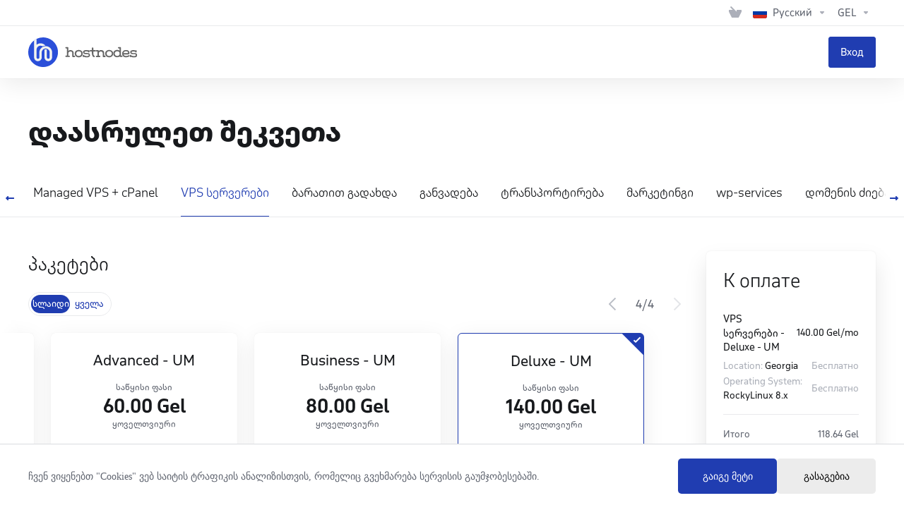

--- FILE ---
content_type: text/html; charset=utf-8
request_url: https://hostnodes.ge/order.php?spage=product&a=add&pid=187&language=russian
body_size: 536499
content:
    <!DOCTYPE html>
    <html  lang="ru" >
    <head>
        <meta charset="utf-8" />
        <meta http-equiv="X-UA-Compatible" content="IE=edge">
        <meta name="viewport" content="width=device-width, initial-scale=1.0, maximum-scale=1.0, user-scalable=0">
            <title>სწრაფი ყიდვის გვერდი - ჰოსტნოუდსი</title>
            <link rel="canonical" href="https://hostnodes.ge/order.php?spage=product&a=add&pid=187">
                                                                    <link rel="alternate" hreflang="x-default" href="https://hostnodes.ge/?language=georgian">
                    <link rel="alternate" hreflang="en" href="https://hostnodes.ge/order.php?spage=product&a=add&pid=187&amp;language=english">
                    <link rel="alternate" hreflang="ka" href="https://hostnodes.ge/order.php?spage=product&a=add&pid=187&amp;language=georgian">
                            
                <link rel='stylesheet' href='/templates/lagom2/core/styles/modern/assets/css/vars/minified.css?1732614621'>
        
                <link rel="stylesheet" href="/templates/lagom2/assets/css/theme.css?v=2.3.0-42c3cff3da93db9ca94123732fc310e6">
                                     
        
                <link href="/templates/lagom2/core/styles/modern/assets/css/custom.css?v=2.3.0-42c3cff3da93db9ca94123732fc310e6" rel="stylesheet">
    
                <link href="/templates/lagom2/core/styles/modern/assets/css/theme-custom.css?v=2.3.0-42c3cff3da93db9ca94123732fc310e6" rel="stylesheet">
    
            <link href="/modules/addons/LagomOrderForm/app/UI/Client/Templates/assets/css/order/lagom2/index.css?v=2.3.0-42c3cff3da93db9ca94123732fc310e6" rel="stylesheet">
        <!-- HTML5 Shim and Respond.js IE8 support of HTML5 elements and media queries -->
    <!-- WARNING: Respond.js doesn't work if you view the page via file:// -->
    <!--[if lt IE 9]>
    <script src="https://oss.maxcdn.com/libs/html5shiv/3.7.0/html5shiv.js"></script>
    <script src="https://oss.maxcdn.com/libs/respond.js/1.4.2/respond.min.js"></script>
    <![endif]-->

        <script>
        var csrfToken = '0df6828d9fd66c521f0dbf05ba7cb7b0310d5926',
            markdownGuide = 'Инструкция по разметке',
            locale = 'en',
            saved = 'сохранено',
            saving = 'автосохранение',
            whmcsBaseUrl = "";
                </script>
            <script  src="/templates/lagom2/assets/js/scripts.min.js?v=2.3.0-42c3cff3da93db9ca94123732fc310e6"></script>
    <script  src="/templates/lagom2/assets/js/core.min.js?v=2.3.0-42c3cff3da93db9ca94123732fc310e6"></script>

        
                <style>.nav-item-cart .nav-badge, .cart-btn .badge{display:none;}</style>
<script type="text/javascript">
    document.addEventListener('DOMContentLoaded', function() {
        var navBadge = document.querySelector('.nav-item-cart .nav-badge');
        var cartBadge = document.querySelector('.cart-btn .badge');

        if (navBadge) {
            navBadge.parentNode.removeChild(navBadge);
        }

        if (cartBadge) {
            cartBadge.parentNode.removeChild(cartBadge);
        }
    });
</script>
<link href="https://hostnodes.ge/templates/lagom2/core/extensions/ClientNotifications/assets/css/client-notifications.css" rel="stylesheet" type="text/css"/>


                    <link href="/assets/css/fontawesome-all.min.css" rel="stylesheet">
            </head>
    <body class="lagom lagom-not-portal lagom-layout-top lagom-layout-condensed lagom-modern"  data-phone-cc-input="1">

    
        

                

    











     
        <div class="app-nav app-nav-condensed sticky-navigation  app-nav-default" data-site-navbar>
                                                                                                                                                                                                                                                                                                                                                                                                                                                                                                                                                                                                                                                                                    <div class="app-nav-header " id="header">
                <div class="container">
                    <button class="app-nav-toggle navbar-toggle" type="button">
                        <span class="icon-bar"></span>
                        <span class="icon-bar"></span>
                        <span class="icon-bar"></span>
                        <span class="icon-bar"></span>
                    </button>
                          
                                                                                                                                                                                                                                                                                                <a class=" logo  hidden-sm hidden-xs hidden-md" href="/" logo-light-mode="/templates/lagom2/assets/img/logo/logo_big.457120629.svg" logo-dark-mode="/templates/lagom2/assets/img/logo/logo_big_inverse.1578631599.svg">
                <img class="logo-img" title="ჰოსტნოუდსი" alt="ჰოსტნოუდსი" src="/templates/lagom2/assets/img/logo/logo_big.457120629.svg">
            </a>
                            <a class="logo visible-xs visible-sm visible-md" href="/" logo-light-mode="/templates/lagom2/assets/img/logo/logo_big.457120629.svg" logo-dark-mode="/templates/lagom2/assets/img/logo/logo_big_inverse.1578631599.svg">
                    <img class="logo-img" title="ჰოსტნოუდსი" alt="ჰოსტნოუდსი" src="/templates/lagom2/assets/img/logo/logo_big.457120629.svg">
                </a>
                                              <ul class="top-nav">
                                                                                                                                                                                                                                                                                                                                                                                                                                                                                                                                                                                                                                                                                                                                                                                                        <li
                menuItemName="View Cart"
                class="  nav-item-cart nav-item-icon-only"
                id="Secondary_Navbar-View_Cart"
                            >
                                    <a
                                                                                    href="/cart.php?a=view"
                                                                            aria-label="View Cart"                                                                    >
                                                    
                                                                    <i class="fas fa-test lm lm-basket"></i>
                                                                                                                                                                        <span class="item-text">
                                    Просмотр корзины
                                                                    </span>
                                                                                                        <span class="nav-badge badge badge-primary-faded hidden" ><span ></span></span>                                                                                            </a>
                                            </li>
                    <li
                menuItemName="Language-761"
                class="dropdown"
                id="Secondary_Navbar-Language-761"
                data-language-select            >
                                    <a
                                                    class="dropdown-toggle"
                            href="#"
                            data-toggle="dropdown"
                                                                                                                    >
                                                                                    <span class="language-flag flag-russian"><img class="lazyload" data-src="/templates/lagom2/assets/img/flags/russian.svg"/></span>
                                                                                                                                        <span class="item-text">
                                    Русский
                                                                    </span>
                                                                                                                                                        <b class="ls ls-caret"></b>                                            </a>
                                                        <div class="dropdown-menu dropdown-language-search dropdown-lazy  dropdown-menu-right" >
                                                <input type="hidden" data-language-select-value value="Русский">
        <input type="hidden" data-language-select-backlink value="/order.php?spage=product&a=add&pid=187&amp;">
        <input type="hidden" data-language-select-lang value="Выберите">
        <div class="dropdown-header input-group align-center">
            <i class="input-group-icon lm lm-search"></i>
            <input class="form-control" placeholder="ძიება..." type="text" data-language-select-search>
        </div>
        <div class="nav-divider"></div>
        <div class="dropdown-menu-items has-scroll" data-language-select-list>
                    <div class="dropdown-menu-item " data-value="english" data-language="English">
                                                                    <a href="/order.php?spage=product&a=add&pid=187&amp;language=english" rel="nofollow">
                    <span class="language-flag flag-english">
                        <img class="lazyload hidden" data-src="/templates/lagom2/assets/img/flags/english.svg"/>
                    </span>
                    <span class="language-text">English</span>
                </a>
            </div>
                    <div class="dropdown-menu-item " data-value="georgian" data-language="Georgian">
                                                                    <a href="/order.php?spage=product&a=add&pid=187&amp;language=georgian" rel="nofollow">
                    <span class="language-flag flag-georgian">
                        <img class="lazyload hidden" data-src="/templates/lagom2/assets/img/flags/georgian.svg"/>
                    </span>
                    <span class="language-text">Georgian</span>
                </a>
            </div>
                </div>
        <div class="dropdown-menu-item dropdown-menu-no-data">
            <span class="text-info text-large">
                Записей не найдено
            </span>
        </div>                  
    </div>
                            </li>
                    <li
                menuItemName="Currencies-762"
                class="dropdown  nav-item-currency"
                id="Secondary_Navbar-Currencies-762"
                            >
                                    <a
                                                    class="dropdown-toggle"
                            href="#"
                            data-toggle="dropdown"
                                                                                                                    >
                                                                                                            <span class="item-text">
                                    GEL
                                                                    </span>
                                                                                                                                                        <b class="ls ls-caret"></b>                                            </a>
                                                                                                        <div class="dropdown-menu dropdown-menu-right">
            <div class="dropdown-menu-items has-scroll">
                                    <div class="dropdown-menu-item active">
                        <a href="/order.php?spage=product&a=add&pid=187&amp;currency=1" rel="nofollow">
                            <span>GEL</span>
                        </a>
                    </div>
                                    <div class="dropdown-menu-item ">
                        <a href="/order.php?spage=product&a=add&pid=187&amp;currency=6" rel="nofollow">
                            <span>USD</span>
                        </a>
                    </div>
                            </div>                 
        </div>
                                </li>
                    <li
                menuItemName="Account"
                class="dropdown  my-account nav-item-text-only"
                id="Secondary_Navbar-Account"
                            >
                                    <a
                                                    class="dropdown-toggle"
                            href="#"
                            data-toggle="dropdown"
                                                                                                                    >
                                                                                    <i class="fas fa-test lm lm-user"></i>
                                                                                                                                        <span class="item-text">Мой аккаунт</span>
                                                                                                                                                        <b class="ls ls-caret"></b>                                            </a>
                                                                                                                                                <ul class="dropdown-menu dropdown-lazy has-scroll  ">
                                                                                                                                                                    <li menuItemName="Login" class=" " id="Secondary_Navbar-Account-Login">
                                                                                            <a
                                                                                                            href="/login.php"
                                                                                                                                                                
                                                >
                                                                                                            <i class="fas fa-test ls ls-user"></i>
                                                                                                        <span class="menu-item-content">Вход</span>
                                                                                                    </a>
                                                                                                                                </li>
                                                                                
                                                                                                                                                                        <li menuItemName="Register" class=" " id="Secondary_Navbar-Account-Register">
                                                                                            <a
                                                                                                            href="/register.php"
                                                                                                                                                                
                                                >
                                                                                                            <i class="fas fa-test ls ls-sign-in"></i>
                                                                                                        <span class="menu-item-content">Регистрация</span>
                                                                                                    </a>
                                                                                                                                </li>
                                                                                
                                                                                                                                                                        <li menuItemName="Divider-782" class="nav-divider " id="Secondary_Navbar-Account-Divider-782">
                                                                                            -----
                                                                                                                                </li>
                                                                                
                                                                                                                                                                        <li menuItemName="Forgot Password?" class=" " id="Secondary_Navbar-Account-Forgot_Password?">
                                                                                            <a
                                                                                                            href="/password/reset"
                                                                                                                                                                
                                                >
                                                                                                            <i class="fas fa-test ls ls-refresh"></i>
                                                                                                        <span class="menu-item-content">Забыли пароль?</span>
                                                                                                    </a>
                                                                                                                                </li>
                                                                                
                                                                                    </ul>
                                                </li>
                </ul>
                </div>
            </div>
                <div class="app-nav-menu app-nav-menu-default" id="main-menu">
        <div class="container">
                                  
                                                                                                                                                                                                                                                                                                <a class=" logo " href="/" logo-light-mode="/templates/lagom2/assets/img/logo/logo_big.457120629.svg" logo-dark-mode="/templates/lagom2/assets/img/logo/logo_big_inverse.1578631599.svg">
                <img class="logo-img" title="ჰოსტნოუდსი" alt="ჰოსტნოუდსი" src="/templates/lagom2/assets/img/logo/logo_big.457120629.svg">
            </a>
                                              <ul class="menu menu-primary" data-nav>
                                                                                                                                                <li
                menuItemName="Login"
                class=" nav-item-btn is-right"
                id="Primary_Navbar-Login"
                            >
                                    
                            <a class="btn btn-primary" href="/clientarea.php" >
                                <span>Вход</span> 
                            </a>
                                            </li>
                        </ul>
        </div>
    </div>
        </div>
    <div class="app-main app-main-order">
                                                    

<div id="lagom-one-step-order">
    <div class="message message-lg message-no-data message-fullscreen" id="one-page-order-init-loader" data-order-loader>
        <div id="lottie">
            <div id="lottie-main-animation"></div>
        </div>
        <span class="message-text message--loading-order">
            თქვენი შეკვეთა იტვირთება
            <span class="message-subtext">
                პროდუქტის კონფიგურაციის ჩატვირტთვა.
            </span>
        </span>
    </div>
</div>

                
        

    









    
    
                <div class="main-footer">
                        <div class="footer-bottom">
                <div class="container">
                    <div class="footer-copyright ">Авторское право &copy; 2016 - 2026 ჰოსტნოუდსი. Все права защищены.</div>
                                    </div>
            </div>
             <style>
      .cookie-traffic {
            position: fixed;
            bottom: 0;
            background: white;
            border-top: 1px solid #dadce0;
            display: flex;
            justify-content: space-between;
            align-items: center;
            font: 14px 'BPG Mrgvlovani';
            line-height: 19px;
            z-index: 1000;
            width: 100%;
            padding: 20px 40px;
        }

        .cookie-traffic div {
            display: flex;
            gap: 15px;
        }

        .cookie-traffic a {
            background: #203db1;;
            border-radius: 5px;
            color: white;
            text-decoration: none;
            display: flex;
            align-items: center;
            justify-content: center;
            width: 140px;
            height: 50px;
            transition: all 0.3s ease;
        }

        .cookie-traffic a:hover {
            background: #5477ff;
        }

        .cookie-traffic button {
            background: #ECECEC;
            border: none;
            border-radius: 5px;
            font: 14px 'BPG Mrgvlovani';
            line-height: 19px;
            width: 140px;
            height: 50px;
        }

        .cookie-traffic button:hover {
            background: #ECECEC;
        }

        @media screen and (max-width: 875px) {
            .cookie-traffic {
                flex-direction: column;
                align-items: flex-start;
                gap: 30px;
            }

            .cookie-traffic { padding: 20px; }
        }

        @media screen and (max-width: 380px) {
            .cookie-traffic a, .cookie-traffic button {
                width: 100px;
                height: 40px;
                font-size: 10px;
                line-height: 13px;
            }
        }
    </style>
         <div class='cookie-traffic'>
        <span>
            ჩვენ ვიყენებთ "Cookies" ვებ საიტის ტრაფიკის ანალიზისთვის, რომელიც გვეხმარება სერვისის გაუმჯობესებაში. 
        </span>
        <div>
            <a href='https://hostnodes.ge/knowledgebase/10/%E1%83%9E%E1%83%94%E1%83%A0%E1%83%A1%E1%83%9D%E1%83%9C%E1%83%90%E1%83%9A%E1%83%A3%E1%83%A0-%E1%83%9B%E1%83%9D%E1%83%9C%E1%83%90%E1%83%AA%E1%83%94%E1%83%9B%E1%83%97%E1%83%90-%E1%83%93%E1%83%90%E1%83%9B%E1%83%A3%E1%83%A8%E1%83%90%E1%83%95%E1%83%94%E1%83%91%E1%83%90.html' target="_blank">გაიგე მეტი</a>
            <button id="cookieAccept" >გასაგებია</button>
        </div>
    </div>

   <script>
        function setCookie(name, value, days) {
            let expires = "";
            if (days) {
                let date = new Date();
                date.setTime(date.getTime() + days * 24 * 60 * 60 * 1000);
                expires = "; expires=" + date.toUTCString();
            }
            document.cookie = name + "=" + value + "; path=/" + expires;
        }
    
        function getCookie(name) {
            let nameEQ = name + "=";
            let cookies = document.cookie.split(";");
            for (let i = 0; i < cookies.length; i++) {
                let c = cookies[i].trim();
                if (c.indexOf(nameEQ) === 0) return c.substring(nameEQ.length, c.length);
            }
            return null;
        }
    
     document.addEventListener("DOMContentLoaded", function () {
            const cookieBanner = document.querySelector(".cookie-traffic");
            const cookieButton = document.querySelector(".cookie-traffic button");
            if (localStorage.getItem("cookieAccepted") !== "true") {
                cookieBanner.style.display = "flex";
            } else if (localStorage.getItem("cookieAccepted") === "true") {
                cookieBanner.style.display = "none";
            }
            cookieButton.addEventListener("click", function () {
                localStorage.setItem("cookieAccepted", "true");
                cookieBanner.style.display = "none";
            });
        });
    </script>
            
        </div>
    </div>     
        <div id="fullpage-overlay" class="hidden">
        <div class="outer-wrapper">
            <div class="inner-wrapper">
                <img class="lazyload" data-src="/assets/img/overlay-spinner.svg">
                <br>
                <span class="msg"></span>
            </div>
        </div>
    </div>
    <div class="modal system-modal fade" id="modalAjax" tabindex="-1" role="dialog" aria-hidden="true" style="display: none">
        <div class="modal-dialog">
            <div class="modal-content">
                <div class="modal-header">
                    <button type="button" class="close" data-dismiss="modal" aria-label="Close"><i class="lm lm-close"></i></button>
                    <h5 class="modal-title"></h5>
                </div>
                <div class="modal-body">
                    <div class="loader">
                         
    <div class="spinner ">
        <div class="rect1"></div>
        <div class="rect2"></div>
        <div class="rect3"></div>
        <div class="rect4"></div>
        <div class="rect5"></div>
    </div>
                         </div>
                </div>
                <div class="modal-footer">
                    <button type="button" class="btn btn-primary modal-submit">
                        Отправить
                    </button>
                    <button type="button" class="btn btn-default" data-dismiss="modal">
                    Закрыть тикет
                    </button>
                </div>
            </div>
        </div>
    </div>

        <form action="#" id="frmGeneratePassword" class="form-horizontal">
    <div class="modal fade" id="modalGeneratePassword" style="display: none">
        <div class="modal-dialog">
            <div class="modal-content">
                <div class="modal-header">
                    <button type="button" class="close" data-dismiss="modal" aria-label="Close"><i class="lm lm-close"></i></button>
                    <h5 class="modal-title">
                        Сгенерировать пароль
                    </h5>
                </div>
                <div class="modal-body">
                    <div class="alert alert-lagom alert-danger hidden" id="generatePwLengthError">
                        Введите длину пароля в диапазоне от 8 до 64
                    </div>
                    <div class="form-group row align-items-center">
                        <label for="inputGeneratePasswordLength" class="col-md-4 control-label">Длина пароля</label>
                        <div class="col-md-8">
                            <input type="number" min="8" max="64" value="12" step="1" class="form-control input-inline input-inline-100" id="inputGeneratePasswordLength">
                        </div>
                    </div>
                    <div class="form-group row align-items-center">
                        <label for="inputGeneratePasswordOutput" class="col-md-4 control-label">Сгенерированный пароль</label>
                        <div class="col-md-8">
                            <input type="text" class="form-control" id="inputGeneratePasswordOutput">
                        </div>
                    </div>
                    <div class="row">
                        <div class="col-md-8 offset-md-4">
                            <button type="submit" class="btn btn-default btn-sm">
                                <i class="ls ls-plus"></i>
                                Сгенерируйте новый пароль
                            </button>
                            <button type="button" class="btn btn-default btn-sm copy-to-clipboard" data-clipboard-target="#inputGeneratePasswordOutput">
                                <i class="ls ls-copy"></i>
                                Копировать
                            </button>
                        </div>
                    </div>
                </div>
                <div class="modal-footer">
                    <button type="button" class="btn btn-default" data-dismiss="modal">
                        Закрыть тикет
                    </button>
                    <button type="button" class="btn btn-primary" id="btnGeneratePasswordInsert" data-clipboard-target="#inputGeneratePasswordOutput">
                        Скопируйте в буфер обмена и вставьте
                    </button>
                </div>
            </div>
        </div>
    </div>
</form>
    <script type="text/javascript">$crisp = [];CRISP_WEBSITE_ID = "045a2f5e-ee86-465d-b10c-412bd1987a08";(function(){d=document;s=d.createElement('script');s.src='//client.crisp.chat/l.js';s.async=1;d.getElementsByTagName('head')[0].appendChild(s);})();</script><script type="text/javascript">CRISP_RUNTIME_CONFIG = { session_merge : true };</script>
<script defer src="https://hostnodes.ge/templates/lagom2/core/extensions/ClientNotifications/assets/js/client-notifications.js"></script>

<script>
!function(f,b,e,v,n,t,s)
{if(f.fbq)return;n=f.fbq=function(){n.callMethod?
n.callMethod.apply(n,arguments):n.queue.push(arguments)};
if(!f._fbq)f._fbq=n;n.push=n;n.loaded=!0;n.version='2.0';
n.queue=[];t=b.createElement(e);t.async=!0;
t.src=v;s=b.getElementsByTagName(e)[0];
s.parentNode.insertBefore(t,s)}(window, document,'script',
'https://connect.facebook.net/en_US/fbevents.js');
fbq('init', '138256063486859');
fbq('track', 'PageView');
</script>
<noscript><img height="1" width="1" style="display:none"
src="https://www.facebook.com/tr?id=138256063486859&ev=PageView&noscript=1"
/></noscript>
<!-- End Meta Pixel Code --><!-- Google tag (gtag.js) -->
<script async src="https://www.googletagmanager.com/gtag/js?id=G-662NQTQKE9"></script>
<script>
  window.dataLayer = window.dataLayer || [];
  function gtag(){dataLayer.push(arguments);}
  gtag('js', new Date());

  gtag('config', 'G-662NQTQKE9');
</script>
    <link rel="stylesheet" href="https://hostnodes.ge/modules/addons/LagomOrderForm/app/UI/Client/Templates/assets/css/module_styles.css?version=1.2.7">


    <div class="mg-integration-container" mg-integration-target="#lagom-one-step-order" mg-integration-type="custom"
         mg-integration-function="addOrderIntegration">
        <div id="layers">
    <div class="lu-app">
        <div class="lu-app-main">
            <div class="lu-app-main__body">
                
    
<div id="mc_upkow2vdv63b2fkcghr0nelptxzm9x23" class="vue-app-main-container">
    <div class="lu-row"><i v-show="pageLoading" class="page_processing"></i></div>
                    <mg-component-body-twosteporder
        component_id='twoStepOrder'
        component_namespace='ModulesGarden_LagomOrderForm_App_UI_Client_WithSidebar_Pages_Page'
        component_index='twoStepOrder'
        init_details='{"apiUrl":"modules\/addons\/LagomOrderForm\/api\/index.php","sPage":"oneStep","formType":"oneStep","pageType":"sidebar","routeType":"routeOneStep","pageUri":"","componentsConfiguration":{"tosEnabled":"1","tosLink":"https:\/\/hostnodes.ge\/knowledgebase\/6\/-.html","notesEnabled":"","marketingEmailEnabled":"1","marketingEmailRequire":"","marketingEmailDescription":"We would like to send you occasional news, information and special offers by email. To join our mailing list, simply tick the box below. You can unsubscribe at any time.","taxFieldEnabled":"1","taxAsVat":"","billingAccountsSupported":true},"mainEndpoint":"https:\/\/hostnodes.ge\/"}'
></mg-component-body-twosteporder>
<div class="main-header preloaded">
    <div class="container">
        <div class="main-header-content">
            <div class="header-lined">
                <h1 id="newOrderHeader" class="main-header-title">დაასრულეთ შეკვეთა</h1>
            </div>
                            <mg-component-body-currencycomponent
        component_id='currencyComponent'
        component_namespace='ModulesGarden_LagomOrderForm_App_UI_Client_BaseFormComponents_Widgets_Components_Currency'
        component_index='currencyComponent'
></mg-component-body-currencycomponent>
                    </div>
    </div>
            <mg-component-body-groupscomponent
        component_id='groupsComponent'
        component_namespace='ModulesGarden_LagomOrderForm_App_UI_Client_BaseFormComponents_Widgets_Components_Group'
        component_index='groupsComponent'
></mg-component-body-groupscomponent>
    </div>
<div class="main-body preloaded">
            <mg-component-body-loadercomponent
        component_id='loaderComponent'
        component_namespace='ModulesGarden_LagomOrderForm_App_UI_Client_BaseFormComponents_Widgets_Components_Loader'
        component_index='loaderComponent'
></mg-component-body-loadercomponent>
        <div class="container">
                    <mg-component-body-promocodeinfocomponent
        component_id='promoCodeInfoComponent'
        component_namespace='ModulesGarden_LagomOrderForm_App_UI_Client_BaseFormComponents_Widgets_Components_PromoCodeInfo'
        component_index='promoCodeInfoComponent'
></mg-component-body-promocodeinfocomponent>

                <div class="main-grid">
            <div id="baseOrderContent" class="main-content main-content-m-w">
                                                            <mg-component-body-captchacomponent
        component_id='captchaComponent'
        component_namespace='ModulesGarden_LagomOrderForm_App_UI_Client_BaseFormComponents_Widgets_Components_Captcha'
        component_index='captchaComponent'
        ref="captcha"
></mg-component-body-captchacomponent>
                                                                                <mg-component-body-alertcomponent
        component_id='alertComponent'
        component_namespace='ModulesGarden_LagomOrderForm_App_UI_Client_BaseFormComponents_Widgets_Components_Alert'
        component_index='alertComponent'
></mg-component-body-alertcomponent>
                                                                                <mg-component-body-productscomponent
        component_id='productsComponent'
        component_namespace='ModulesGarden_LagomOrderForm_App_UI_Client_BaseFormComponents_Widgets_Components_ProductOneStep'
        component_index='productsComponent'
></mg-component-body-productscomponent>
                                                                                <mg-component-body-orderaddoncomponent
        component_id='orderAddonComponent'
        component_namespace='ModulesGarden_LagomOrderForm_App_UI_Client_BaseFormComponents_Widgets_Components_OrderAddon'
        component_index='orderAddonComponent'
></mg-component-body-orderaddoncomponent>
                                                                                <mg-component-body-billingcyclescomponent
        component_id='billingCyclesComponent'
        component_namespace='ModulesGarden_LagomOrderForm_App_UI_Client_BaseFormComponents_Widgets_Components_BillingCycles'
        component_index='billingCyclesComponent'
></mg-component-body-billingcyclescomponent>
                                                                                <mg-component-body-domainscomponent
        component_id='domainsComponent'
        component_namespace='ModulesGarden_LagomOrderForm_App_UI_Client_BaseFormComponents_Widgets_Components_Domain'
        component_index='domainsComponent'
></mg-component-body-domainscomponent>

                                                                                <mg-component-body-domainrenewcomponent
        component_id='domainRenewComponent'
        component_namespace='ModulesGarden_LagomOrderForm_App_UI_Client_BaseFormComponents_Widgets_Components_DomainRenew'
        component_index='domainRenewComponent'
></mg-component-body-domainrenewcomponent>

                                                                                <mg-component-body-domaintldscomponent
        component_id='domainTldsComponent'
        component_namespace='ModulesGarden_LagomOrderForm_App_UI_Client_BaseFormComponents_Widgets_Components_DomainTlds'
        component_index='domainTldsComponent'
></mg-component-body-domaintldscomponent>

                                                                                <mg-component-body-domainaddoncomponent
        component_id='domainAddonComponent'
        component_namespace='ModulesGarden_LagomOrderForm_App_UI_Client_BaseFormComponents_Widgets_Components_DomainAddon'
        component_index='domainAddonComponent'
></mg-component-body-domainaddoncomponent>
                                                                                <mg-component-body-productconfigoptionscomponent
        component_id='productConfigOptionsComponent'
        component_namespace='ModulesGarden_LagomOrderForm_App_UI_Client_BaseFormComponents_Widgets_Components_ProductConfigOptions'
        component_index='productConfigOptionsComponent'
></mg-component-body-productconfigoptionscomponent>
                                                                                <mg-component-body-promocodecomponent
        component_id='promoCodeComponent'
        component_namespace='ModulesGarden_LagomOrderForm_App_UI_Client_BaseFormComponents_Widgets_Components_PromoCode'
        component_index='promoCodeComponent'
></mg-component-body-promocodecomponent>
                                                                                <mg-component-body-productserverfieldscomponent
        component_id='productServerFieldsComponent'
        component_namespace='ModulesGarden_LagomOrderForm_App_UI_Client_BaseFormComponents_Widgets_Components_ServerFields'
        component_index='productServerFieldsComponent'
></mg-component-body-productserverfieldscomponent>
                                                                                <mg-component-body-productcustomfieldscomponent
        component_id='productCustomFieldsComponent'
        component_namespace='ModulesGarden_LagomOrderForm_App_UI_Client_BaseFormComponents_Widgets_Components_ProductCustomFields'
        component_index='productCustomFieldsComponent'
></mg-component-body-productcustomfieldscomponent>
                                                                                <mg-component-body-metricsbillingcomponent
        component_id='metricsBillingComponent'
        component_namespace='ModulesGarden_LagomOrderForm_App_UI_Client_BaseFormComponents_Widgets_Components_MetricsBilling'
        component_index='metricsBillingComponent'
></mg-component-body-metricsbillingcomponent>
                                                                                <mg-component-body-productaddonscomponent
        component_id='productAddonsComponent'
        component_namespace='ModulesGarden_LagomOrderForm_App_UI_Client_BaseFormComponents_Widgets_Components_ProductAddons'
        component_index='productAddonsComponent'
></mg-component-body-productaddonscomponent>
                                                                                <mg-component-body-billingdetails
        component_id='billingDetails'
        component_namespace='ModulesGarden_LagomOrderForm_App_UI_Client_BaseFormComponents_Widgets_Components_BillingDetail'
        component_index='billingDetails'
></mg-component-body-billingdetails>
                                                                                <mg-component-body-domainregistrantinformationcomponent
        component_id='domainRegistrantInformationComponent'
        component_namespace='ModulesGarden_LagomOrderForm_App_UI_Client_BaseFormComponents_Widgets_Components_DomainRegistrantInformation'
        component_index='domainRegistrantInformationComponent'
></mg-component-body-domainregistrantinformationcomponent>
                                                                                <mg-component-body-paymentmethodscomponent
        component_id='paymentMethodsComponent'
        component_namespace='ModulesGarden_LagomOrderForm_App_UI_Client_BaseFormComponents_Widgets_Components_PaymentMethod'
        component_index='paymentMethodsComponent'
></mg-component-body-paymentmethodscomponent>
                                                                                <mg-component-body-notescomponent
        component_id='notesComponent'
        component_namespace='ModulesGarden_LagomOrderForm_App_UI_Client_BaseFormComponents_Widgets_Components_Notes'
        component_index='notesComponent'
></mg-component-body-notescomponent>
                                                                                <mg-component-body-completeordercomponent
        component_id='completeOrderComponent'
        component_namespace='ModulesGarden_LagomOrderForm_App_UI_Client_BaseFormComponents_Widgets_Components_CompleteOrder'
        component_index='completeOrderComponent'
></mg-component-body-completeordercomponent>

                                                                                <mg-component-body-orderfieldscomponent
        component_id='orderFieldsComponent'
        component_namespace='ModulesGarden_LagomOrderForm_App_UI_Client_BaseFormComponents_Widgets_Components_OrderFields'
        component_index='orderFieldsComponent'
></mg-component-body-orderfieldscomponent>
                                                                                <mg-component-body-errorcomponent
        component_id='errorComponent'
        component_namespace='ModulesGarden_LagomOrderForm_App_UI_Client_BaseFormComponents_Widgets_Components_Error'
        component_index='errorComponent'
></mg-component-body-errorcomponent>

                                                                                <mg-component-body-iplogcomponent
        component_id='ipLogComponent'
        component_namespace='ModulesGarden_LagomOrderForm_App_UI_Client_BaseFormComponents_Widgets_Components_IpLog'
        component_index='ipLogComponent'
></mg-component-body-iplogcomponent>
                                                                                
<div class="lu-container " id="formatPriceComponent" >
    <h2></h2>
    <div class="lu-row">
            </div>
</div>


                                    
                                                            <script type="text/x-template" id="t-mg-one-page-standalone-addon-field">
    <div :class="[field.image ? 'col-12':'col-md-6']" v-if="visible">
        <div class="panel panel-addon" :class="[
            { 'checked': (selected && !loader)},
            { 'panel-addon--has-image has-icon': field.image}
            ]">
            <div class="panel-body">
                <h4 class="panel-title" v-html="field.name"></h4>
                <p class="panel-desc" v-html="field.description.original + ' '"></p>
                <div class="panel-actions">
                    <button class="btn btn-sm btn-primary-faded has-loader" @click="addAddon()" v-if="!selected || loader">
                        <span class="btn-text" :class="{ 'invisible' : loader}">Добавить в корзину</span>
                        <div class="btn-loader">
                            <div class="spinner spinner-sm" v-if="loader">
                                <div class="rect1"></div>
                                <div class="rect2"></div>
                                <div class="rect3"></div>
                                <div class="rect4"></div>
                                <div class="rect5"></div>
                            </div>
                        </div>
                    </button>
                    <div class="btn-group" v-if="selected && !loader">
                        <button class="btn btn-sm btn-primary no-hover">დამატებულია</button>
                        <button type="button" class="btn btn-sm btn-primary btn-icon" @click="removeAddon()"><i class="ls ls-close"></i></button>
                    </div>
                    <div class="panel-actions-price" v-if="!isFree">
                        <span class="price price-right">
                            <span v-if="getAddonDiscountPrice()" class="price-savings">
                                <span v-html="getAddonRegularPrice() + getAddonShortBillingCycle()"></span>
                            </span>
                            <span class="price-value" v-if="!getAddonFinalPrice()"></span>
                            <span class="price-value" v-else v-html="getAddonFinalPrice() + getAddonShortBillingCycle()"></span>
                        </span>
                        <span class="price-savings align-self-end" v-if="getAddonRawDiscountSetupFee() > 0">
                             <span v-html="getAddonRegularSetupFee() + ' Стоимость установки'"></span><br>
                         </span>
                        <span class="price price-sm" v-if="getAddonRawSetupFee() > 0">
                             <span v-html="getAddonFinalSetupFee() + ' Стоимость установки'"></span>
                        </span>
                    </div>
                    <div class="panel-actions-price" v-else>
                        <span class="price">
                            <span class="price-value">Бесплатно</span>
                        </span>
                    </div>
                </div>
            </div>
            <div class="panel-icon" v-if="field.image" :class="[
            { 'panel-icon--default': field.illustrationType == 'default'},
            { 'panel-icon--icon': field.illustrationType == 'iconType'},
            { 'panel-icon--illustration': field.illustrationType == 'illustrationType'},
            { 'panel-icon--illustration-small': field.illustrationType == 'illustrationSmallType'}
            ]">
                <img :src="field.image"  alt="">
            </div>
            <span class="check-sign"><i class="ls ls-check"></i></span>
        </div>
    </div>
</script>
                                                                                <script type="text/x-template" id="t-mg-one-page-market-connect-field">
    <div :class="[
        { 'col-lg-6 field-sm' : showNumber},
        { 'col-lg-12' : !showNumber}
    ]">
        <div class="panel panel-addon has-icon panel-main-addon" v-if="visible" :class="{ checked: selected}" :id="field.id">
            <div class="panel-body">
                <h5 class="panel-title" v-html="field.title"></h5>
                <p class="panel-desc" v-html="field.description"></p>
                                <div class="panel-actions dropdown" v-if="!selected || loader">
                    <button class="btn btn-sm btn-primary-faded has-loader" :class="{ 'is-loading' : loader}" data-toggle="dropdown" >
                        <span class="btn-text">აირჩიეთ ვარიანტი/ტიპი</span>
                        <i class="ls ls-caret" v-if="!loader"></i>
                        <div class="btn-loader" v-if="loader">
                            <div class="spinner spinner-sm" >
                                <div class="rect1"></div>
                                <div class="rect2"></div>
                                <div class="rect3"></div>
                                <div class="rect4"></div>
                                <div class="rect5"></div>
                            </div>
                        </div>
                    </button>
                    <ul class="dropdown-menu">
                        <li>
                            <a class="radio" key="-1">
                                <label class="radio-label" :class="{ 'checked' : !selected && !loader}">
                                    <input type="radio" class="icheck-control" name="-1" value="-1" v-if="!selected && !loader" checked>
                                    <input type="radio" class="icheck-control" name="-1" value="-1" v-else>
                                    <div class="text">არც ერთი</div>
                                </label>
                            </a>
                        </li>
                        <li v-for="(option, indexOpt) in activeOptions" >
                            <a class="radio">
                                <label class="radio-label">
                                    <input type="radio" class="icheck-control" :value="option.id" :name="field.id">
                                    <div class="text" v-html="option.addonName"></div>
                                    <span class="price price-addon" v-if="option.paytype == 'recurring'" v-html="getOptionPriceWithCycle(option)"></span>
                                    <span class="price price-addon" v-else-if="option.paytype == 'onetime'" v-html="getOptionPrice(option) + ` ერთჯერადად`"></span>
                                    <span class="price price-addon" v-else-if="option.paytype == 'free'" v-html="`უფასოდ!`"></span>
                                </label>
                            </a>
                        </li>
                    </ul>
                </div>
                <div class="panel-actions" v-if="selected && !loader">
                    <div class="btn-group">
                        <button href="#" class="btn btn-sm btn-primary" data-toggle="dropdown">
                            <span class="btn-text" v-if="selectedOption.paytype == 'recurring'" v-html="selectedOption.addonName + ' - ' + getOptionPriceWithCycle(selectedOption)"></span>
                            <span class="btn-text" v-else-if="selectedOption.paytype == 'onetime'" v-html="selectedOption.addonName + ' - ' + getOptionPrice(selectedOption) + ` ერთჯერადად`"></span>
                            <span class="btn-text" v-else-if="selectedOption.paytype == 'free'" v-html="`უფასოდ!`"></span>
                            <i class="ls ls-caret"></i>
                        </button>
                        <button type="button" class="btn btn-sm btn-primary btn-icon" v-on:click="removeAddon()"><i class="ls ls-close"></i></button>
                        <ul class="dropdown-menu">
                            <li>
                                <a class="radio" key="-1">
                                    <label class="radio-label">
                                        <input type="radio" class="icheck-control" name="-1" value="-1">
                                        <div class="text">არც ერთი</div>
                                    </label>
                                </a>
                            </li>
                            <li v-for="(option, indexOpt) in activeOptions" >
                                <a class="radio" :key="option.id">
                                    <label class="radio-label">
                                        <input type="radio" class="icheck-control" :name="field.id" :value="option.id" v-if="option.id == addedId" checked>
                                        <input type="radio" class="icheck-control" :name="field.id" :value="option.id" v-else>
                                        <div class="text" v-html="option.addonName"></div>
                                        <span class="price price-addon" v-if="option.paytype == 'recurring'" v-html="getOptionPriceWithCycle(option)"></span>
                                        <span class="price price-addon" v-else-if="option.paytype == 'onetime'" v-html="getOptionPrice(option) + ` ერთჯერადად`"></span>
                                    </label>
                                </a>
                            </li>
                        </ul>
                    </div>
                </div>    
            </div>
            <div class="panel-icon" v-if="svgRaw" v-html="svgRaw"></div>
            <div class="panel-icon" v-else>
                <img :src="field.path + field.icon + '.png'"  alt="">
            </div>
                        <span class="check-sign"><i class="ls ls-check"></i></span>
        </div>
    </div>
</script>
                                                                                <script type="text/x-template" id="t-mg-one-page-addon-section-field">
    <div class="row row-eq-height row--addons">
        <template v-for="field in field.fields">
            <component :is="field.type" :field="field" :data.sync="data" :key="field.id"></component>
        </template>
    </div>
</script>
                                                                                <script type="text/x-template" id="t-mg-one-page-checkbox-input-field">
    <div class="panel panel--main has-checkbox" v-if="visible" :id="fieldId" :class="[
        { 'section section--config-options' : (showNumber && field.isFirstInGroup) || (showNumber && field.groupSection.single_section != 'on')},
        { 'panel--first' : field.isFirstInGroup},
        { 'panel--section' : field.groupSection.single_section != 'on' || !Object.keys(field.groupSection).length}
        ]">
        <div class="section-number" v-if="(showNumber && field.isFirstInGroup) || (showNumber && field.groupSection.single_section != 'on')">X</div>
        <div class="section-header" :class="[{ 'section-header--tooltip': field.isFirstInGroup && field.groupSection.section_description_type == 'tooltip'}]" v-if="field.isFirstInGroup && field.groupSection.single_section == 'on'">
            <h2 class="section-title" v-html="field.groupSection.section_title"></h2>
            <i data-toggle="tooltip" :title="`<div class='tooltip-inner--lg'>` + field.groupSection.section_description + `</div>`" data-html="true" class="lm lm-info section-tooltip" v-if="field.groupSection.section_description_type == 'tooltip'"></i>
            <p class="section-desc" v-html="field.groupSection.section_description" v-if="field.groupSection.section_description_type == 'default' && field.groupSection.section_description"></p>
        </div>
        <div class="panel-header" v-else-if="!field.isFirstInGroup && field.groupSection.single_section == 'on'">
            <h5 class="panel-title" v-html="details.optionname" ></h5>
            <i data-toggle="tooltip" :title="`<div class='tooltip-inner--lg'>` + field.description + `</div>`" data-html="true" class="lm lm-info section-tooltip" v-if="field.descriptionType == 'tooltip' && field.description"></i>
            <p class="panel-desc" v-html="field.description" v-if="field.descriptionType == 'default' && field.description"></p>
        </div>
        <div class="section-header" v-else :class="[{ 'section-header--tooltip': field.descriptionType == 'tooltip' && field.description}]">
            <h2 class="section-title" v-html="details.optionname"></h2>
            <i data-toggle="tooltip" :title="`<div class='tooltip-inner--lg'>` + field.description + `</div>`" data-html="true" class="lm lm-info section-tooltip" v-if="field.descriptionType == 'tooltip' && field.description"></i>
            <p class="section-desc" v-html="field.description" v-if="field.descriptionType == 'default' && field.description"></p>
        </div>
        <div class="panel-header" v-if="field.isFirstInGroup && field.groupSection.single_section == 'on'">
            <h5 class="panel-title" v-html="field.details.optionname"></h5>
            <i data-toggle="tooltip" :title="`<div class='tooltip-inner--lg'>` + field.description + `</div>`" data-html="true" class="lm lm-info section-tooltip" v-if="field.descriptionType == 'tooltip' && field.description"></i>
            <p class="panel-desc" v-html="field.description" v-if="field.descriptionType == 'default' && field.description"></p>
        </div>
                <div class="row row-eq-height row-eq-height-xs" data-inputs-container>
            <div
                v-for="(opt, index) in details.options"
                :value="index"
                :class="[
                    { 'col-sm-6 col-md-4 col-xl-3' : showNumber},
                    { 'col-sm-6 col-md-4' : !showNumber}
                ]">

                <div class="panel panel-check panel-check--checkbox" :class="{ checked: value}" data-virtual-input>
                    <div class="check">
                        <span class="check-sign" v-if="value">
                            <i class="ls ls-check"></i>
                        </span>
                        <label>
                            <div class="checkbox-styled" :class="{ checked: value}">
                                <input class="icheck-control" type="checkbox" :value="opt.id" v-model="value" :name="field.name"/>
                            </div>
                            <div class="check-content">
                                <h6 v-if="!String(opt.nameonly).includes(',')" v-html="opt.nameonly"></h6>
                                <h6 class="check-title check-title--box" v-else v-for="row in getNameRows(opt.nameonly)" v-html="row.trim()"></h6>
                                 <p class="check-subtitle" v-if="product.paytype === 'free'"  v-html="`უფასო`"></p>
                                 <span v-else-if="field.hideZeroPrices && opt.recurring == 0"></span>
                                 <p class="check-subtitle" v-else-if="opt.recurring == 0"  v-html="$store.getters['cartStore/getZeroPrice']('configurableOptionsPrices')"></p>
                                <p class="check-subtitle" v-else-if="(opt.recurring == '0.00' && !field.hideZeroPrices) || opt.recurring != '0.00'" v-html="currency.prefix + getFormattedPrice(opt.recurring) + (layoutSettings.displayPriceSuffix ? (' ' + currency.suffix) : '')"></p>
                                <div v-if="product.paytype !== 'free'">
                                    <p class="check-subtitle" v-if="parseFloat(opt.setupFee) > 0" v-html="' + ' + currency.prefix + getFormattedPrice(opt.setupFee) + (layoutSettings.displayPriceSuffix ? (' ' + currency.suffix) : '') + ' Стоимость установки'"></p>
                                </div>
                            </div>
                        </label>
                    </div>
                </div>
            </div>
        </div>
    </div>
</script>
                                                                                <script type="text/x-template" id="t-mg-one-page-custom-field-checkbox-input">
    <div class="col-md-6">
        <div class="form-group" :class="{ 'has-error has-checkbox': isValid() == false }">
            <label class="checkbox checkbox-custom">
                <input type="checkbox" v-model="value" :id="field.id" @change="updateDataValue()">
                <div class="checkbox-styled"></div>
                <span v-html="getTranslatedMessage(field.label)"></span>
                <span class="control-label-info" v-if="!field.required" v-html="'(Необязательно)'"></span>
                <span class="control-label-info" v-else-if="layoutSettings.customFieldsRequired" v-html="'(Требуется)'"></span>
            </label>
            <span class="help-block"  v-html="getTranslatedMessage(field.description)"></span>
            <div class="alert alert-danger alert-sm" v-if="!isValidField" v-html="getValidationMessage()"></div>
        </div>
    </div>
</script>
                                                                                <script type="text/x-template" id="t-mg-one-page-custom-field-dropdown-input">
        <div class="col-md-6">
        <div class="form-group" :class="{ 'has-error': isValid() == false }">
            <label class="control-label">
                <span v-html="getTranslatedMessage(field.label)"></span>
                <span class="control-label-info" v-if="!field.required" v-html="'(Необязательно)'"></span>
                <span class="control-label-info" v-else-if="layoutSettings.customFieldsRequired" v-html="'(Требуется)'"></span>
            </label>
            <select class="form-control" :type="field.type" :name="field.name" :id="field.id" v-model="value" @change="updateDataValue()">
                <option v-if="!field.required" value="null">none</option>
                <option v-for="(value, index) in field.options" :value="index" v-html="getTranslatedMessage(value)"></option>
            </select>
            <span class="help-block" v-html="getTranslatedMessage(field.description)"></span>
            <div class="alert alert-danger alert-sm" v-if="!isValidField" v-html="getValidationMessage()"></div>
        </div>
    </div>
    </script>
                                                                                <script type="text/x-template" id="t-mg-one-page-custom-field-text-input">
    <div class="col-md-6">
        <div class="form-group" :class="{ 'has-error': isValid() == false }">
            <label class="control-label">
                <span v-html="getTranslatedMessage(field.label)"></span>
                <span class="control-label-info" v-if="!field.required" v-html="'(Необязательно)'"></span>
                <span class="control-label-info" v-else-if="layoutSettings.customFieldsRequired" v-html="'(Требуется)'"></span>
            </label>
            <input class="form-control" type="text" v-model="value" :id="field.id" autocomplete="off" :placeholder="field.placeholder" @change="updateDataValue()">
            <span class="help-block" v-html="getTranslatedMessage(field.description)"></span>
            <div class="alert alert-danger alert-sm" v-if="!isValidField" v-html="getValidationMessage()"></div>
        </div>
    </div>
</script>
                                                                                <script type="text/x-template" id="t-mg-one-page-dropdown-input-field">
    <div class="panel has-input panel--main" v-if="visible" :class="[
        { 'section section--config-options' : (showNumber && field.isFirstInGroup) || (showNumber && field.groupSection.single_section != 'on')},
        { 'panel--first' : field.isFirstInGroup},
        { 'panel--section' : field.groupSection.single_section != 'on' || !Object.keys(field.groupSection).length},
        { 'has-radio' : field.displayType == 'radioBox' || field.displayType == 'packageBox'},
        { 'panel--addonBox-section' : (field.groupSection.single_section == 'on' || Object.keys(field.groupSection).length) && field.displayType == 'addonBox'}
        ]">
        <div class="section-number" v-if="(showNumber && field.isFirstInGroup) || (showNumber && field.groupSection.single_section != 'on')">X</div>
        <div class="section-header" :class="[{ 'section-header--tooltip': field.isFirstInGroup && field.groupSection.section_description_type == 'tooltip'}]" v-if="field.isFirstInGroup && field.groupSection.single_section == 'on'">
            <h2 class="section-title" v-html="field.groupSection.section_title"></h2>
            <i data-toggle="tooltip" :title="`<div class='tooltip-inner--lg'>` + field.groupSection.section_description + `</div>`" data-html="true" class="lm lm-info section-tooltip" v-if="field.groupSection.section_description_type == 'tooltip'"></i>
            <p class="section-desc" v-html="field.groupSection.section_description" v-if="field.groupSection.section_description_type == 'default' && field.groupSection.section_description"></p>
        </div>
        <div class="panel-header" v-else-if="!field.isFirstInGroup && field.groupSection.single_section == 'on' && field.displayType != 'addonBox'" :class="[{ 'section-header--tooltip': field.isFirstInGroup && field.groupSection.section_description_type == 'tooltip'}]">
            <h5 class="panel-title" v-html="field.details.optionname"></h5>
            <i data-toggle="tooltip" :title="`<div class='tooltip-inner--lg'>` + field.description + `</div>`" data-html="true" class="lm lm-info section-tooltip" v-if="field.descriptionType == 'tooltip' && field.description"></i>
            <p class="panel-desc" v-html="field.description" v-if="field.descriptionType == 'default' && field.description && field.displayType != 'addonBox'"></p>
        </div>
        <div class="section-header" v-else-if="field.displayType != 'addonBox' || field.displayType == 'addonBox' && field.groupSection.single_section != 'on'" :class="[{ 'section-header--tooltip': field.descriptionType == 'tooltip' && field.description}]">
            <h2 class="section-title" v-html="field.details.optionname"></h2>
            <i data-toggle="tooltip" :title="`<div class='tooltip-inner--lg'>` + field.description + `</div>`" data-html="true" class="lm lm-info section-tooltip" v-if="field.descriptionType == 'tooltip' && field.description"></i>
            <p class="section-desc" v-html="field.description" v-if="field.descriptionType == 'default' && field.description && field.displayType != 'addonBox'"></p>
        </div>

        <div class="panel-header" v-if="field.isFirstInGroup && field.groupSection.single_section == 'on' && field.displayType != 'addonBox'">
            <h5 class="panel-title" v-html="field.details.optionname"></h5>
            <i data-toggle="tooltip" :title="`<div class='tooltip-inner--lg'>` + field.description + `</div>`" data-html="true" class="lm lm-info section-tooltip" v-if="field.descriptionType == 'tooltip' && field.description"></i>
            <p class="panel-desc" v-html="field.description" v-if="field.descriptionType == 'default' && field.description"></p>
        </div>

        <div class="tab-nav tab-nav--section tab-nav--domain" data-nav-tabs-container ref="tabSliderContainer" v-if="field.groups.length > 0 && field.displayType != 'osBox'">
            <div class="nav-arrow nav-arrow--left nav-arrow--hidden">
                <a href="#" class="nav-link" data-scrollnav="-250">
                    <i class="ls ls-arrow-left"></i>
                </a>
            </div>
            <ul class="nav nav-tabs nav-lg  m-b-3x" data-nav ref="tabSlider">
                <li class="nav-item" v-for="(group, groupIndex) in field.groups" :class="{ active: group.id == getGroupId()}" :href="'#'+group.id"  v-on:click="changeGroup($event, group, groupIndex)" v-if="Object.keys(group.suboptions).length && group.enable">
                    <a class="nav-link" href="nav-link" >
                        <img class="nav-img" :src="group.image" v-if="group.image"/>
                        <input type="radio" :name="'group.name' + group.id" :id="'group.id' + group.id">
                        <span v-html="group.name"></span>
                        <i data-toggle="tooltip" :title="`<div class='tooltip-inner--lg'>` + group.description + `</div>`" data-container="body" data-html="true" class="lm lm-info section-tooltip section-tooltip--sm" v-if="group.description"></i>
                    </a>
                </li>
            </ul>
            <div class="nav-arrow nav-arrow--right nav-arrow--hidden">
                <a href="#" class="nav-link" data-scrollnav="250">
                    <i class="ls ls-arrow-right"></i>
                </a>
            </div>
        </div>

        <div class="row row-eq-height row-eq-height-xs row--osBox" v-if="field.displayType == 'osBox' && field.groups.length">
            <div
                    v-if="field.groups && opt.enable"
                    v-for="(opt, index) in field.groups"
                    :value="index"
                    :class="[
                    { 'col-sm-6 col-md-4 col-xl-3' : showNumber},
                    { 'col-sm-6 col-md-4' : !showNumber},
                ]">
                <div class="panel panel-check panel--osBox dropdown" data-toggle="dropdown" :class="{ 'checked' : isBoxSelected && opt.id == activeGroup}">
                    <div class="panel-body check">
                        <span class="check-sign"><i class="ls ls-check"></i></span>
                        <div class=" panel-icon check-icon"  v-if="opt.image">
                            <img :src="opt.image"/>
                        </div>
                        <h6 class="panel-title" v-html="opt.name"></h6>
                        <p class="panel-desc" v-html="opt.description" v-if="opt.description"></p>
                        <div class="panel-actions">
                            <button class="btn">
                                <span class="btn-text">
                                    <div v-if="activeGroup == opt.id">
                                        <span v-if="selectedOption.nameonly" v-html="selectedOption.nameonly"></span>
                                        <span v-else-if="selectedOption.rawName" v-html="selectedOption.rawName"></span>
                                        <strong v-html="' - ' + getOptionPrice(selectedOption)"></strong>
                                    </div>
                                    <span v-else>აარჩიეთ ვარიანტი</span>
                                    <span v-if="selectedOption && selectedOption.setup && activeGroup == opt.id" v-html="getOptionSetupFee(selectedOption) + ' Стоимость установки'"></span>
                                </span>
                                <b class="ls ls-caret"></b>
                            </button>
                            <ul class="dropdown-menu">
                                <li v-for="suboption in opt.suboptions">
                                    <a class="radio">
                                        <label class="radio-label"   @click="changeOption($event, suboption, opt.id)" :class="{ 'checked': data[field.id] == suboption.id && opt.id == activeGroup}" :style="[
                            { 'background-color' : suboption.overrideColor ? '#' + suboption.color : 'transparent'},
                            ]">
                                            <div class="radio-styled">
                                                <ins class="iCheck-helper"></ins>
                                            </div>
                                            <div class="d-flex flex-row radio-text-content">
                                                <div class="radio-name-content">
                                                    <div class="radio-text">
                                                        <div class="text" v-if="suboption.nameonly" v-html="suboption.nameonly"></div>
                                                        <div class="text" v-else v-html="suboption.rawName"></div>
                                                    </div>
                                                    <span class="radio-price" v-html="getOptionPrice(suboption)"></span>
                                                </div>
                                                <span class="w-100 text-right radio-setupfee" v-if="suboption.setup" v-html="getOptionSetupFee(suboption) + ' Стоимость установки'"></span>
                                            </div>
                                        </label>
                                    </a>
                                </li>
                            </ul>
                        </div>
                    </div>
                </div>
            </div>
            <div
                    v-for="(opt, index) in getAllSuboptions()"
                    :value="index"
                    :class="[
                    { 'col-sm-6 col-md-4 col-xl-3' : showNumber},
                    { 'col-sm-6 col-md-4' : !showNumber},
                ]"
                    v-if="!field.groups"
            >
                <div class="panel panel-check panel--osBox" :class="{ 'checked' : opt.id == value}">
                    <div class="panel-body check">
                        <span class="check-sign"><i class="ls ls-check"></i></span>
                        <div class=" panel-icon check-icon"  v-if="opt.image">
                            <img :src="opt.image"/>
                        </div>
                        <h6 class="panel-title" v-html="opt.nameonly"></h6>
                        <p class="panel-desc" v-html="opt.description" v-if="opt.description"></p>
                    </div>
                </div>
            </div>
        </div>

        <div class="row row-eq-height row-eq-height-xs" data-inputs-container :class="{ 'row-sm' :  layoutSettings.templates && layoutSettings.templates.lagom && layoutSettings.templates.lagom.active_style != 'modern'}" v-else-if="field.displayType == 'packageBox'">
            <div
                v-for="(opt, index) in getFilteredSuboptions()"
                :value="index"
                :class="[
                    { 'col-sm-6 col-md-4 col-xl-3' : showNumber},
                    { 'col-sm-6 col-md-4' : !showNumber}
                ]">
                <div class="package package-sm" :class="[
                        { 'package-selected' : value == opt.id},
                    ]" :style="[
                            { 'background-color' : opt.overrideColor ? '#' + opt.color : 'transparent'},
                            ]"
                    @click="changeOption($event, opt, opt.id)">
                    <div class="package-icon" v-if="opt.image">
                        <img :src="opt.image" alt=""/>
                    </div>
                    <div class="package-header">
                        <span class="check-sign"><i class="ls ls-check"></i></span>
                        <h3 class="package-name package-title" v-html="opt.nameonly"></h3>
                        <div class="package-price" v-if="(opt.fullprice == '0.00' && !field.hideZeroPrices) || opt.fullprice != '0.00'">
                            <div class="price" :class="[ { 'price-sm': isOneStep } ]">
                                <div class="price-amount">
                                    <span v-html="getOptionPrice(opt)"></span>
                                </div>
                            </div>
                        </div>
                        <div class="price-setup-fee" v-if="opt.setup != '0.00'" v-html="currency.prefix + getFormattedPrice(opt.setup) + (layoutSettings.displayPriceSuffix ? (' ' + currency.suffix) : '')"></div>
                    </div>
                    <div class="package-body" v-if="opt.description">
                        <div class="package-content">
                            <ul class="package-features" v-html="opt.description"></ul>
                        </div>
                    </div>
                </div>
            </div>
        </div>

        <div class="row row-eq-height row-eq-height-xs" data-inputs-container :class="{ 'row-sm' :  layoutSettings.templates && layoutSettings.templates.lagom && layoutSettings.templates.lagom.active_style != 'modern'}" v-else-if="field.displayType == 'isPackageDisabled'">
            <div
                v-for="(opt, index) in getFilteredSuboptions()"
                :value="index"
                :class="[
                    { 'col-sm-6 col-md-4 col-xl-3' : showNumber},
                    { 'col-sm-6 col-md-4' : !showNumber}
                ]">
                <div class="package package-sm" :style="[
                            { 'background-color' : opt.overrideColor ? '#' + opt.color : 'transparent'},
                            ]" :class="[
                        { 'package-selected' : value == opt.id},
                    ]"
                    @click="changeOption($event, opt)" :style="[
                            { 'background-color' : opt.overrideColor ? '#' + opt.color : 'transparent'},
                            ]">
                    <div class="package-icon" v-if="opt.image">
                        <img :src="opt.image" alt=""/>
                    </div>
                    <div class="package-header">
                        <span class="check-sign"><i class="ls ls-check"></i></span>
                        <h3 class="package-name package-title" v-html="opt.nameonly"></h3>
                        <div class="package-price" v-if="((opt.fullprice == '0.00' && !field.hideZeroPrices) || opt.fullprice != '0.00')">
                            <div class="price" :class="[ { 'price-sm': isOneStep } ]">
                                <div class="price-amount">
                                    <span v-html="getOptionPrice(opt)"></span>
                                </div>
                            </div>
                        </div>
                        <div class="price-setup-fee" v-if="opt.setup != '0.00'" v-html="currency.prefix + opt.setup + (layoutSettings.displayPriceSuffix ? (' ' + currency.suffix) : '')"></div>
                    </div>
                    <div class="package-body" v-if="opt.description">
                        <div class="package-content">
                            <ul class="package-features" v-html="opt.description"></ul>
                        </div>
                    </div>

                </div>
            </div>
        </div>

                                    <div class="panel panel-addon panel--addonBox" v-else-if="field.displayType == 'addonBox'" :class="[
                    { 'panel-addon--has-image has-icon': field.image},
                    { 'panel--no-body' : (field.descriptionType == 'tooltip' && field.groupSection.single_section != 'on') || (field.descriptionType == 'default' && !field.description && field.groupSection.single_section != 'on')},
                    { 'panel--no-image' : !field.image}
                    ]">
                                        <div class="panel-body" v-if="field.groupSection.single_section == 'on' || (field.descriptionType == 'default' && field.description)" :class="[
                        { 'panel-body--tooltip' : field.descriptionType == 'tooltip' && field.description}
                    ]">
                        <h4 class="panel-title" v-html="field.details.optionname" v-if="field.groupSection.single_section == 'on'"></h4>
                        <i data-toggle="tooltip" :title="`<div class='tooltip-inner--lg'>` + field.description + `</div>`" data-html="true" class="lm lm-info section-tooltip section-tooltip--sm" v-if="field.descriptionType == 'tooltip' && field.description"></i>
                        <p class="panel-desc" v-html="field.description" v-if="field.descriptionType == 'default' && field.description"></p>
                    </div>
                    <div class="panel-icon" v-if="field.image" :class="[
                    { 'panel-icon--default': field.illustrationType == 'default'},
                    { 'panel-icon--icon': field.illustrationType == 'iconType'},
                    { 'panel-icon--illustration': field.illustrationType == 'illustrationType'},
                    { 'panel-icon--illustration-small': field.illustrationType == 'illustrationSmallType'}
                    ]">
                        <img :src="field.image"  alt="">
                    </div>
                    <div class="panel-options" :class="[
                        { 'panel-options--no-image': !field.image},
                    ]">
                        <div class="panel-actions">
                            <div class="check check-custom"
                                v-for="(opt, index) in getAllSuboptions()"
                                :value="index"
                            >
                                <label class="radio-label" @click="changeOption($event, opt)" :style="[
                            { 'background-color' : opt.overrideColor ? '#' + opt.color : 'transparent'},
                            ]">
                                    <input :id="opt.id" type="radio" :name="opt.nameonly + '-' + opt.id" class="" :value="opt.id" v-model="value">
                                    <div class="radio-styled"></div>
                                    <div class="check-content" :style="[
                            { 'background-color' : opt.overrideColor ? '#' + opt.color : 'transparent'},
                            ]">
                                        <span class="check-title" v-html="opt.nameonly" v-if="opt.nameonly"></span>
                                        <div class="check-subtitle" v-if="(opt.fullprice == '0.00' && !field.hideZeroPrices) || opt.fullprice != '0.00' || opt.setup > 0">
                                            <span v-html="getOptionPrice(opt)"></span>
                                            <span v-if="opt.setup > 0 && product.paytype !== 'free'">
                                                <span v-html="' + ' + currency.prefix + getFormattedPrice(opt.setup) + ' ' + (layoutSettings.displayPriceSuffix ? (' ' + currency.suffix) : '') + ' Стоимость установки'"></span>
                                            </span>
                                        </div>
                                        <div class="check-description" v-if="opt.description" v-html="opt.description"></div>
                                    </div>
                                    <div class="check-icon" v-if="opt.image">
                                        <img :src="opt.image" :alt="opt.description">
                                    </div>
                                </label>
                            </div>
                        </div>
                    </div>
                    <span class="check-sign"><i class="ls ls-check"></i></span>
                </div>
                    
        <div v-else-if="field.displayType == 'radioBox'" class="row row-eq-height row-eq-height-xs" data-inputs-container :class="{ 'row-sm' :  layoutSettings.templates && layoutSettings.templates.lagom && layoutSettings.templates.lagom.active_style != 'modern'}" >
            <div
                v-for="(opt, index) in getFilteredSuboptions()"
                :value="index"
                :class="[
                    { 'col-sm-6 col-md-4 col-xl-3' : showNumber},
                    { 'col-sm-6 col-md-4' : !showNumber}
                ]" >
                <div class="panel panel-check" :class="{ checked: value == opt.id}" data-virtual-input >
                    <div class="check check-custom">
                        <span class="check-sign" v-if="value == opt.id">
                            <i class="ls ls-check"></i>
                        </span>
                        <label @click="changeOption($event, opt)" :style="[
                            { 'background-color' : opt.overrideColor ? '#' + opt.color : 'transparent'},
                            ]">
                            <input :id="opt.id" type="radio" :name="opt.nameonly + '-' + opt.id" class="" :value="opt.id" v-model="value">
                            <div class="radio-styled"></div>
                            <div class="check-content">
                                <h6 class="check-title" v-if="!String(opt.nameonly).includes(',')" v-html="opt.nameonly"></h6>
                                <h6 class="check-title check-title--box" v-else v-for="row in getNameRows(opt.nameonly)" v-html="row.trim()"></h6>
                                <p class="check-subtitle" v-if="(opt.fullprice == '0.00' && !field.hideZeroPrices) || opt.fullprice != '0.00' || opt.setup > 0">
                                    <span v-html="getOptionPrice(opt)"></span>
                                    <span v-if="opt.setup > 0 && product.paytype !== 'free'">
                                        <span v-html="' + ' + currency.prefix + getFormattedPrice(opt.setup) + ' ' + (layoutSettings.displayPriceSuffix ? (' ' + currency.suffix) : '') + ' Стоимость установки'"></span>
                                    </span>
                                </p>
                                <div class="check-description" v-if="opt.description" v-html="opt.description"></div>
                            </div>
                            <div class="check-icon" v-if="opt.image">
                                <img :src="opt.image" :alt="opt.description">
                            </div>
                        </label>
                    </div>
                </div>
            </div>
        </div>

        <div class="panel panel-body" v-else>
            <div class="form-group m-b-0">
                <select class="form-control" v-model="value">
                    <option  v-for="(option, index) in getAllSuboptions()" :value="option.id" :style="[
                            { 'background-color' : option.overrideColor ? '#' + option.color : 'transparent'},
                            ]"
                    v-html="option.nameonly + (product.paytype !== 'free' ? ' ' +
                    ((field.hideZeroPrices && option.fullprice == '0.00') ? '' : getOptionPrice(option)) +
                    (option.setup > 0 ? (' + ' + currency.prefix + getFormattedPrice(option.setup) + ' ' + (layoutSettings.displayPriceSuffix ? (' ' + currency.suffix) : '') + ' Стоимость установки') : '') : '')"
                    ></option>
                </select>
            </div>
        </div>
    </div>
</script>
                                                                                <script type="text/x-template" id="t-mg-one-page-password-input-field">
    <div class="panel" v-if="visible">
        <div class="panel-body">
            <h4 class="panel-title" v-html="details.optionname"></h4>
            <div class="form-group m-b-0">
                <input class="form-control" type="password" v-model="data.value" :placeholder="details.placeholder">
            </div>
        </div>
    </div>
</script>
                                                                                
<div class="lu-container " id="quantityInputField" >
    <h2></h2>
    <div class="lu-row">
            </div>
</div>


                                                                                <script type="text/x-template" id="t-mg-one-page-radion-input-field">
    <div class="panel panel--main has-radio" v-if="visible" :id="fieldId" :class="[
        { 'section section--config-options' : (showNumber && field.isFirstInGroup) || (showNumber && field.groupSection.single_section != 'on')},
        { 'panel--first' : field.isFirstInGroup},
        { 'panel--section' : field.groupSection.single_section != 'on' || !Object.keys(field.groupSection).length},
        { 'panel--addonBox-section' : (field.groupSection.single_section == 'on' || Object.keys(field.groupSection).length) && field.displayType == 'addonBox'}
    ]">
        <div class="section-number" v-if="(showNumber && field.isFirstInGroup) || (showNumber && field.groupSection.single_section != 'on')">X</div>
        <div class="section-header" :class="[{ 'section-header--tooltip': field.isFirstInGroup && field.groupSection.section_description_type == 'tooltip'}]" v-if="field.isFirstInGroup && field.groupSection.single_section == 'on'">
            <h2 class="section-title" v-html="field.groupSection.section_title"></h2>
            <i data-toggle="tooltip" :title="`<div class='tooltip-inner--lg'>` + field.groupSection.section_description + `</div>`" data-html="true" class="lm lm-info section-tooltip" v-if="field.groupSection.section_description_type == 'tooltip'"></i>
            <p class="section-desc" v-html="field.groupSection.section_description" v-if="field.groupSection.section_description_type == 'default' && field.groupSection.section_description"></p>
        </div>
        <div class="panel-header" v-else-if="!field.isFirstInGroup && field.groupSection.single_section == 'on' && field.displayType != 'addonBox'" :class="[{ 'section-header--tooltip': field.isFirstInGroup && field.groupSection.section_description_type == 'tooltip'}]">
            <h5 class="panel-title" v-html="field.details.optionname"></h5>
            <i data-toggle="tooltip" :title="`<div class='tooltip-inner--lg'>` + field.description + `</div>`" data-html="true" class="lm lm-info section-tooltip" v-if="field.descriptionType == 'tooltip' && field.description"></i>
            <p class="panel-desc" v-html="field.description" v-if="field.descriptionType == 'default' && field.description && field.displayType != 'addonBox'"></p>
        </div>
        <div class="section-header" v-else-if="field.displayType != 'addonBox' || field.displayType == 'addonBox' && field.groupSection.single_section != 'on'" :class="[{ 'section-header--tooltip': field.descriptionType == 'tooltip' && field.description}]">
            <h2 class="section-title" v-html="field.details.optionname"></h2>
            <i data-toggle="tooltip" :title="`<div class='tooltip-inner--lg'>` + field.description + `</div>`" data-html="true" class="lm lm-info section-tooltip" v-if="field.descriptionType == 'tooltip' && field.description"></i>
            <p class="section-desc" v-html="field.description" v-if="field.descriptionType == 'default' && field.description && field.displayType != 'addonBox'"></p>
        </div>

        <div class="panel-header" v-if="field.isFirstInGroup && field.groupSection.single_section == 'on' && field.displayType != 'addonBox'">
            <h5 class="panel-title" v-html="field.details.optionname"></h5>
            <i data-toggle="tooltip" :title="`<div class='tooltip-inner--lg'>` + field.description + `</div>`" data-html="true" class="lm lm-info section-tooltip" v-if="field.descriptionType == 'tooltip' && field.description"></i>
            <p class="panel-desc" v-html="field.description" v-if="field.descriptionType == 'default' && field.description"></p>
        </div>

                <div class="tab-nav tab-nav--section tab-nav--domain" data-nav-tabs-container ref="tabSliderContainer" v-if="field.groups.length > 0 && field.displayType != 'osBox'">
            <div class="nav-arrow nav-arrow--left nav-arrow--hidden">
                <a href="#" class="nav-link" data-scrollnav="-250">
                    <i class="ls ls-arrow-left"></i>
                </a>
            </div>
            <ul class="nav nav-tabs nav-lg  m-b-3x" data-nav ref="tabSlider">
                <li class="nav-item" v-for="(group, groupIndex) in field.groups" :class="{ active: group.id == getGroupId()}" :href="'#'+group.id"  v-on:click="changeGroup($event, group, groupIndex)" v-if="Object.keys(group.suboptions).length && group.enable">
                    <a class="nav-link" href="nav-link" >
                        <img class="nav-img" :src="group.image" v-if="group.image"/>
                        <input type="radio" :name="'group.name' + group.id" :id="'group.id' + group.id">
                        <span v-html="group.name"></span>
                        <i data-toggle="tooltip" :title="`<div class='tooltip-inner--lg'>` + group.description + `</div>`" data-container="body" data-html="true" class="lm lm-info section-tooltip section-tooltip--sm" v-if="group.description"></i>
                    </a>
                </li>
            </ul>
            <div class="nav-arrow nav-arrow--right nav-arrow--hidden">
                <a href="#" class="nav-link" data-scrollnav="250">
                    <i class="ls ls-arrow-right"></i>
                </a>
            </div>
        </div>
        <div class="row row-eq-height row-eq-height-xs row--osBox" v-if="field.displayType == 'osBox' && field.groups.length">
            <div
                v-if="field.groups && opt.enable"
                v-for="(opt, index) in field.groups"
                :value="index"
                :class="[
                    { 'col-sm-6 col-md-4 col-xl-3' : showNumber},
                    { 'col-sm-6 col-md-4' : !showNumber},
                ]">
                <div class="panel panel-check panel--osBox dropdown" data-toggle="dropdown" :class="{ 'checked' : isBoxSelected && opt.id == activeGroup}">
                    <div class="panel-body check">
                        <span class="check-sign"><i class="ls ls-check"></i></span>
                        <div class=" panel-icon check-icon"  v-if="opt.image">
                            <img :src="opt.image"/>
                        </div>
                        <h6 class="panel-title" v-html="opt.name"></h6>
                        <p class="panel-desc" v-html="opt.description" v-if="opt.description"></p>
                        <div class="panel-actions">
                            <button class="btn">
                                <span class="btn-text">
                                    <div v-if="activeGroup == opt.id">
                                        <span v-if="activeGroup == opt.id && selectedOption.nameonly" v-html="selectedOption.nameonly"></span>
                                        <span v-else v-html="field.details.selectedname"></span>
                                        <strong v-html="' - ' + getOptionPrice(selectedOption)"></strong>
                                    </div>
                                    <span v-else>აარჩიეთ ვარიანტი</span>
                                    <span v-if="selectedOption && selectedOption.setup && activeGroup == opt.id" v-html="getOptionSetupFee(selectedOption) + ' Стоимость установки'"></span>
                                </span>
                                <b class="ls ls-caret"></b>
                            </button>
                            <ul class="dropdown-menu">
                                <li v-for="suboption in opt.suboptions">
                                    <a class="radio">
                                        <label class="radio-label"   @click="changeOption($event, suboption, opt.id)" :class="{ 'checked': data[field.id] == suboption.id && opt.id == activeGroup}" :style="[
                            { 'background-color' : suboption.overrideColor ? '#' + suboption.color : 'transparent'},
                            ]">
                                            <div class="radio-styled">
                                                <ins class="iCheck-helper"></ins>
                                            </div>
                                            <div class="d-flex flex-row radio-text-content">
                                                <div class="radio-name-content">
                                                    <div class="radio-text">
                                                        <div class="text" v-if="suboption.nameonly" v-html="suboption.nameonly"></div>
                                                        <div class="text" v-else v-html="getNameBySuboptionRawName(suboption.rawName)"></div>
                                                    </div>
                                                    <div class="radio-price" v-html="getOptionPrice(suboption)"></div>
                                                </div>
                                                <span class="w-100 text-right radio-setupfee" v-if="suboption.setup" v-html="getOptionSetupFee(suboption) +' Стоимость установки'"></span>
                                            </div>

                                        </label>
                                    </a>
                                </li>
                            </ul>
                        </div>
                    </div>
                </div>
            </div>
            <div
                v-for="(opt, index) in getAllSuboptions()"
                :value="index"
                :class="[
                    { 'col-sm-6 col-md-4 col-xl-3' : showNumber},
                    { 'col-sm-6 col-md-4' : !showNumber},
                ]"
                v-if="!field.groups"
                >
                <div class="panel panel-check panel--osBox" :class="{ 'checked' : opt.id == value}">
                    <div class="panel-body check">
                        <span class="check-sign"><i class="ls ls-check"></i></span>
                        <div class=" panel-icon check-icon"  v-if="opt.image">
                            <img :src="opt.image"/>
                        </div>
                        <h6 class="panel-title" v-html="opt.nameonly"></h6>
                        <p class="panel-desc" v-html="opt.description" v-if="opt.description"></p>
                    </div>
                </div>
            </div>
        </div>
        <div class="row row-eq-height row-eq-height-xs" data-inputs-container :class="{ 'row-sm' :  layoutSettings.templates && layoutSettings.templates.lagom && layoutSettings.templates.lagom.active_style != 'modern'}" v-else-if="field.displayType == 'packageBox' && field.groups.length && filteredGroup.length">
            <div
                v-for="(opt, index) in getFilteredSuboptions()"
                :value="index"
                :class="[
                    { 'col-sm-6 col-md-4 col-xl-3' : showNumber},
                    { 'col-sm-6 col-md-4' : !showNumber}
                ]">
                <div class="package package-sm" :class="[
                        { 'package-selected' : isSelected(opt.id)},
                    ]"
                    @click="changeOption($event, opt, filteredGroup[0].id)" :style="[
                            { 'background-color' : opt.overrideColor ? '#' + opt.color : 'transparent'},
                            ]">
                    <div class="package-icon" v-if="opt.image">
                        <img :src="opt.image" alt=""/>
                    </div>
                    <div class="package-header">
                        <span class="check-sign"><i class="ls ls-check"></i></span>
                        <h3 class="package-name package-title" v-html="opt.nameonly"></h3>
                        <div class="package-price" v-if="(opt.fullprice == '0.00' && !field.hideZeroPrices) || opt.fullprice != '0.00'">
                            <div class="price" :class="[ { 'price-sm': isOneStep } ]">
                                <div class="price-amount">
                                    <span v-html="getOptionPrice(opt)"></span>
                                </div>
                            </div>
                        </div>
                        <div class="price-setup-fee" v-if="opt.setup" v-html="getOptionSetupFee(opt) + ' Стоимость установки'"></div>
                    </div>
                    <div class="package-body" v-if="opt.description">
                        <div class="package-content">
                            <ul class="package-features" v-html="opt.description"></ul>
                        </div>
                    </div>
                </div>
            </div>
        </div>
        <div class="row row-eq-height row-eq-height-xs" data-inputs-container :class="{ 'row-sm' :  layoutSettings.templates && layoutSettings.templates.lagom && layoutSettings.templates.lagom.active_style != 'modern'}" v-else-if="field.displayType == 'packageBox'">
            <div
                v-for="(opt, index) in getFilteredSuboptions()"
                :value="index"
                :class="[
                    { 'col-sm-6 col-md-4 col-xl-3' : showNumber},
                    { 'col-sm-6 col-md-4' : !showNumber}
                ]">
                <div class="package package-sm" :class="[
                        { 'package-selected' : isSelected(opt.id)},
                    ]"
                    @click="changeOption($event, opt, opt.id)" :style="[
                            { 'background-color' : opt.overrideColor ? '#' + opt.color : 'transparent'},
                            ]">
                    <div class="package-icon" v-if="opt.image">
                        <img :src="opt.image" alt=""/>
                    </div>
                    <div class="package-header">
                        <span class="check-sign"><i class="ls ls-check"></i></span>
                        <h3 class="package-name package-title" v-html="opt.nameonly"></h3>
                        <div class="package-price" v-if="(opt.fullprice == '0.00' && !field.hideZeroPrices) || opt.fullprice != '0.00'">
                            <div class="price" :class="[ { 'price-sm': isOneStep } ]">
                                <div class="price-amount">
                                    <span v-html="getOptionPrice(opt)"></span>
                                </div>
                            </div>
                        </div>
                        <div class="price-setup-fee" v-if="opt.setup != '0.00'" v-html="currency.prefix + getFormattedPrice(opt.setup) + (layoutSettings.displayPriceSuffix ? (' ' + currency.suffix) : '')"></div>
                    </div>
                    <div class="package-body" v-if="opt.description">
                        <div class="package-content">
                            <ul class="package-features" v-html="opt.description"></ul>
                        </div>
                    </div>
                </div>
            </div>
        </div>
        <div class="row row-eq-height row-eq-height-xs" data-inputs-container :class="{ 'row-sm' :  layoutSettings.templates && layoutSettings.templates.lagom && layoutSettings.templates.lagom.active_style != 'modern'}" v-else-if="field.displayType == 'addonBox'">
            <div class="col-lg-12">
                <div class="panel panel-addon panel--addonBox" :class="[
                    { 'panel-addon--has-image has-icon': field.image},
                    { 'panel--no-body' : (field.descriptionType == 'tooltip' && field.groupSection.single_section != 'on') || (field.descriptionType == 'default' && !field.description && field.groupSection.single_section != 'on')},
                    { 'panel--no-image' : !field.image}
                    ]">
                                        <div class="panel-body" v-if="field.groupSection.single_section == 'on' || (field.descriptionType == 'default' && field.description)" :class="[
                        { 'panel-body--tooltip' : field.descriptionType == 'tooltip' && field.description}
                    ]">
                        <h4 class="panel-title" v-html="field.details.optionname" v-if="field.groupSection.single_section == 'on'"></h4>
                        <i data-toggle="tooltip" :title="`<div class='tooltip-inner--lg'>` + field.description + `</div>`" data-html="true" class="lm lm-info section-tooltip section-tooltip--sm" v-if="field.descriptionType == 'tooltip' && field.description"></i>
                        <p class="panel-desc" v-html="field.description" v-if="field.descriptionType == 'default' && field.description"></p>
                    </div>
                    <div class="panel-icon" v-if="field.image" :class="[
                    { 'panel-icon--default': field.illustrationType == 'default'},
                    { 'panel-icon--icon': field.illustrationType == 'iconType'},
                    { 'panel-icon--illustration': field.illustrationType == 'illustrationType'},
                    { 'panel-icon--illustration-small': field.illustrationType == 'illustrationSmallType'}
                    ]">
                        <img :src="field.image"  alt="">
                    </div>
                    <div class="panel-options" :class="[
                        { 'panel-options--no-image': !field.image},
                    ]">
                        <div class="panel-actions">
                            <div class="check check-custom"
                                v-for="(opt, index) in getAllSuboptions()"
                                :value="index"
                            >
                                <label class="radio-label" @click="changeOption($event, opt)" :style="[
                            { 'background-color' : opt.overrideColor ? '#' + opt.color : 'transparent'},
                            ]">
                                    <input :id="opt.id" type="radio" :name="opt.nameonly + '-' + opt.id" class="" :value="opt.id" v-model="value">
                                    <div class="radio-styled"></div>
                                                                        <div class="check-content">
                                        <span class="check-title" v-html="opt.nameonly" v-if="opt.nameonly"></span>
                                        <div class="check-subtitle" v-if="(opt.fullprice == '0.00' && !field.hideZeroPrices) || opt.fullprice != '0.00' || opt.setup > 0">
                                            <span v-html="getOptionPrice(opt)"></span>
                                            <span v-if="opt.setup" v-html="getOptionSetupFee(opt) + ' Стоимость установки'"></span>
                                        </div>
                                        <div class="check-description" v-if="opt.description" v-html="opt.description"></div>
                                    </div>
                                    <div class="check-icon" v-if="opt.image">
                                        <img :src="opt.image" :alt="opt.description">
                                    </div>
                                </label>
                            </div>
                        </div>
                    </div>
                    <span class="check-sign"><i class="ls ls-check"></i></span>
                </div>
            </div>
        </div>
        <div v-else-if="filteredGroup.length" class="row row-eq-height row-eq-height-xs" data-inputs-container :class="{ 'row-sm' :  layoutSettings.templates && layoutSettings.templates.lagom && layoutSettings.templates.lagom.active_style != 'modern'}" >
            <div
                v-for="opt in getFilteredSuboptions()"
                :class="[
                    { 'col-sm-6 col-md-4 col-xl-3' : showNumber},
                    { 'col-sm-6 col-md-4' : !showNumber}
                ]"
                >
                <div class="panel panel-check chuj" :class="{ checked: isSelected(opt.id)}" data-virtual-input @click="changeOption($event, opt, filteredGroup[0].id)">
                    <div class="check check-custom">
                        <span class="check-sign" v-if="isSelected(opt.id)">
                            <i class="ls ls-check"></i>
                        </span>
                        <label >
                            <input v-if="isSelected(opt.id)" :id="opt.id" type="radio" :name="opt.nameonly + '-' + opt.id" class="" :value="opt.id" v-model="value" checked>
                            <div class="radio-styled" :class="{ 'checked': isSelected(opt.id)}"></div>
                                                        <div class="check-content">
                                <h6 class="check-title" v-if="!String(opt.nameonly).includes(',')" v-html="opt.nameonly"></h6>
                                <h6 class="check-title check-title--box" v-else v-for="row in getNameRows(opt.nameonly)" v-html="row.trim()"></h6>
                                <p class="check-subtitle" v-if="(opt.fullprice == '0.00' && !field.hideZeroPrices) || opt.fullprice != '0.00' || opt.setup > 0">
                                    <span v-html="getOptionPrice(opt)"></span>
                                <span v-if="opt.setup" v-html="getOptionSetupFee(opt) + ' Стоимость установки'"></span>
                                </p>
                                <div class="check-description" v-if="opt.description" v-html="opt.description"></div>
                            </div>
                            <div class="check-icon" v-if="opt.image">
                                <img :src="opt.image" :alt="opt.description">
                            </div>
                        </label>
                    </div>
                </div>
            </div>
        </div>
        <div v-else class="row row-eq-height row-eq-height-xs" data-inputs-container :class="{ 'row-sm' :  layoutSettings.templates && layoutSettings.templates.lagom && layoutSettings.templates.lagom.active_style != 'modern'}" >
            <div
                v-for="(opt, index) in details.options"
                :value="index"
                :class="[
                    { 'col-sm-6 col-md-4 col-xl-3' : showNumber},
                    { 'col-sm-6 col-md-4' : !showNumber}
                ]" >
                <div class="panel panel-check" :class="{ checked: isSelected(opt.id)}" data-virtual-input>
                    <div class="check check-custom">
                        <span class="check-sign" v-if="isSelected(opt.id)">
                            <i class="ls ls-check"></i>
                        </span>
                        <label @click="changeOption($event, opt)" :style="[
                            { 'background-color' : opt.overrideColor ? '#' + opt.color : 'transparent'},
                            ]">
                            <input :id="opt.id" type="radio" :name="opt.nameonly + '-' + opt.id" class="" :value="opt.id" v-model="value">
                            <div class="radio-styled"></div>
                                                        <div class="check-content">
                                <h6 class="check-title" v-if="!String(opt.nameonly).includes(',')" v-html="opt.nameonly"></h6>
                                <h6 class="check-title check-title--box" v-else v-for="row in getNameRows(opt.nameonly)" v-html="row.trim()"></h6>
                                <p class="check-subtitle" v-if="(opt.fullprice == '0.00' && !field.hideZeroPrices) || opt.fullprice != '0.00' || opt.setup > 0">
                                    <span v-html="getOptionPrice(opt)"></span>
                                <span v-if="opt.setup" v-html="getOptionSetupFee(opt) + ' Стоимость установки'"></span>
                                </p>
                                <div class="check-description" v-if="opt.description" v-html="opt.description"></div>
                            </div>
                            <div class="check-icon" v-if="opt.image">
                                <img :src="opt.image" :alt="opt.description">
                            </div>
                        </label>
                    </div>
                </div>
            </div>
        </div>
    </div>
</script>
                                                                                <script type="text/x-template" id="t-mg-one-page-slider-input-field">
    <div :id="fieldId" class="panel panel--main has-slider" :class="[
        { 'section section--config-options' : (showNumber && field.isFirstInGroup) || (showNumber && field.groupSection.single_section != 'on')},
        { 'panel--first' : field.isFirstInGroup},
        { 'panel--section' : field.groupSection.single_section != 'on' || !Object.keys(field.groupSection).length}
        ]">
        <div class="section-number" v-if="(showNumber && field.isFirstInGroup) || (showNumber && field.groupSection.single_section != 'on')">X</div>
        <div class="section-header" :class="[{ 'section-header--tooltip': field.isFirstInGroup && field.groupSection.section_description_type == 'tooltip'}]" v-if="field.isFirstInGroup && field.groupSection.single_section == 'on'">
            <h2 class="section-title" v-html="field.groupSection.section_title"></h2>
            <i data-toggle="tooltip" :title="`<div class='tooltip-inner--lg'>` + field.groupSection.section_description + `</div>`" data-html="true" class="lm lm-info section-tooltip" v-if="field.groupSection.section_description_type == 'tooltip'"></i>
            <p class="section-desc fghfgh" v-html="field.groupSection.section_description" v-if="field.groupSection.section_description_type == 'default' && field.groupSection.section_description"></p>
        </div>
        <div class="section-header panel-header" v-else-if="field.groupSection.single_section != 'on' || !Object.keys(field.groupSection).length" :class="[{ 'section-header--tooltip': field.descriptionType == 'tooltip' && field.description}]">
            <h2 class="section-title" v-html="details.optionname"></h2>
            <div class="panel-range-select" v-if="(field.groupSection.single_section != 'on' || !Object.keys(field.groupSection).length) && !dataOptions.isUnlimited">
                <button class="panel-range-btn panel-range-btn--decrease" @click="updateSlider('decrease')">
                    <svg width="12" height="12" viewBox="0 0 12 12" fill="none" xmlns="http://www.w3.org/2000/svg">
                        <path d="M11.5 5H0.5C0.223858 5 0 5.22386 0 5.5V6.5C0 6.77614 0.223858 7 0.5 7H11.5C11.7761 7 12 6.77614 12 6.5V5.5C12 5.22386 11.7761 5 11.5 5Z" fill="#ACAFB9"/>
                    </svg>
                </button>
                <input type="number" @keyup="updateSlider('checktyping')" :min="dataOptions.minValue" :max="dataOptions.maxValue" v-model="inputValue" @input="(inputValue >= dataOptions.minValue && inputValue <= dataOptions.maxValue) ? updateSlider() : ''">
                <button class="panel-range-btn panel-range-btn--increase" @click="updateSlider('increase')">
                    <svg width="12" height="12" viewBox="0 0 12 12" fill="none" xmlns="http://www.w3.org/2000/svg">
                        <path d="M11.5 5H7V0.5C7 0.367392 6.94732 0.240215 6.85355 0.146447C6.75979 0.0526784 6.63261 0 6.5 0L5.5 0C5.36739 0 5.24021 0.0526784 5.14645 0.146447C5.05268 0.240215 5 0.367392 5 0.5V5H0.5C0.367392 5 0.240215 5.05268 0.146447 5.14645C0.0526784 5.24021 0 5.36739 0 5.5L0 6.5C0 6.63261 0.0526784 6.75979 0.146447 6.85355C0.240215 6.94732 0.367392 7 0.5 7H5V11.5C5 11.6326 5.05268 11.7598 5.14645 11.8536C5.24021 11.9473 5.36739 12 5.5 12H6.5C6.63261 12 6.75979 11.9473 6.85355 11.8536C6.94732 11.7598 7 11.6326 7 11.5V7H11.5C11.6326 7 11.7598 6.94732 11.8536 6.85355C11.9473 6.75979 12 6.63261 12 6.5V5.5C12 5.36739 11.9473 5.24021 11.8536 5.14645C11.7598 5.05268 11.6326 5 11.5 5Z" fill="#ACAFB9"/>
                    </svg>
                </button>
            </div>
            <i data-toggle="tooltip" :title="`<div class='tooltip-inner--lg'>` + field.description + `</div>`" data-html="true" class="lm lm-info section-tooltip" v-if="field.descriptionType == 'tooltip' && field.description"></i>
            <p class="section-desc" v-html="field.description" v-if="field.descriptionType == 'default' && field.description"></p>
        </div>
        <div class="panel-header" v-if="field.groupSection.single_section == 'on'">
            <h5 class="panel-title" v-html="details.optionname" v-if="field.groupSection.single_section == 'on'"></h5>
            <i data-toggle="tooltip" :title="`<div class='tooltip-inner--lg'>` + field.description + `</div>`" data-html="true" class="lm lm-info section-tooltip" v-if="field.descriptionType == 'tooltip' && field.description"></i>
            <div class="panel-range-select" v-if="!dataOptions.isUnlimited">
                <button class="panel-range-btn panel-range-btn--decrease" @click="updateSlider('decrease')">
                    <svg width="12" height="12" viewBox="0 0 12 12" fill="none" xmlns="http://www.w3.org/2000/svg">
                        <path d="M11.5 5H0.5C0.223858 5 0 5.22386 0 5.5V6.5C0 6.77614 0.223858 7 0.5 7H11.5C11.7761 7 12 6.77614 12 6.5V5.5C12 5.22386 11.7761 5 11.5 5Z" fill="#ACAFB9"/>
                    </svg>                
                </button>
                <input type="number" @keyup="updateSlider('checktyping')" :min="dataOptions.minValue" :max="dataOptions.maxValue" v-model="inputValue" @input="(inputValue >= dataOptions.minValue && inputValue <= dataOptions.maxValue) ? updateSlider() : ''">
                <button class="panel-range-btn panel-range-btn--increase" @click="updateSlider('increase')">
                    <svg width="12" height="12" viewBox="0 0 12 12" fill="none" xmlns="http://www.w3.org/2000/svg">
                        <path d="M11.5 5H7V0.5C7 0.367392 6.94732 0.240215 6.85355 0.146447C6.75979 0.0526784 6.63261 0 6.5 0L5.5 0C5.36739 0 5.24021 0.0526784 5.14645 0.146447C5.05268 0.240215 5 0.367392 5 0.5V5H0.5C0.367392 5 0.240215 5.05268 0.146447 5.14645C0.0526784 5.24021 0 5.36739 0 5.5L0 6.5C0 6.63261 0.0526784 6.75979 0.146447 6.85355C0.240215 6.94732 0.367392 7 0.5 7H5V11.5C5 11.6326 5.05268 11.7598 5.14645 11.8536C5.24021 11.9473 5.36739 12 5.5 12H6.5C6.63261 12 6.75979 11.9473 6.85355 11.8536C6.94732 11.7598 7 11.6326 7 11.5V7H11.5C11.6326 7 11.7598 6.94732 11.8536 6.85355C11.9473 6.75979 12 6.63261 12 6.5V5.5C12 5.36739 11.9473 5.24021 11.8536 5.14645C11.7598 5.05268 11.6326 5 11.5 5Z" fill="#ACAFB9"/>
                    </svg>
                </button>
            </div>
            <p class="panel-desc" v-html="field.description" v-if="field.descriptionType == 'default' && field.description"></p>
        </div>

        <div class="range-slider-container" v-if="visible && dataOptions.maxValue > 1 && !dataOptions.isUnlimited" :class="[
            { 'range-slider-container--no-price' : dataOptions.pricePerOne == 0 && (field.hideZeroPrices || layoutSettings.configurableOptionsPrices == 'hide') && details.options[0].setupFee == 0}
        ]">
            <div class="range-slider-container-left" :class="[{ 'range-slider-container-left--setup-fee': details.options[0].setupFee > 0 && ((currencyPrefix || currencyPrefix == '') && (dataOptions.pricePerOne == 0 && !field.hideZeroPrices) || dataOptions.pricePerOne != 0) },{ 'mb-5' : field.hideZeroPrices || layoutSettings.configurableOptionsPrices == 'hide'}]">
                <div class="range-slider-container-slider" data-range-slider :id="fieldId+'-slider'"></div>
            </div>
            <div class="range-slider-container-right" v-show="(dataOptions.pricePerOne == 0 && !field.hideZeroPrices && layoutSettings.configurableOptionsPrices != 'hide') || dataOptions.pricePerOne != 0 || details.options[0].setupFee > 0">
                <div class="range-slider-container-price" v-if="dataOptions.pricePerOne || !dataOptions.pricePerOne && !field.hideZeroPrices">
                    <span class="range-slider-container-prefix" v-if="getPrice() && (dataOptions.pricePerOne != 0 || (dataOptions.pricePerOne == 0 && !field.hideZeroPrices && layoutSettings.configurableOptionsPrices != 'hide'))">
                        ფასი
                    </span>
                    <span class="range-slider-container-prefix" v-else-if="getSetupFee(true)">
                        Стоимость установки
                    </span>
                    <input type="hidden" :name="field.name" data-range-input :value='inputValue'>
                    <span class="range-slider-container-value" v-show="(currencyPrefix || currencyPrefix == '') && (dataOptions.pricePerOne == 0 && !field.hideZeroPrices && layoutSettings.configurableOptionsPrices != 'hide') || dataOptions.pricePerOne != 0 || details.options[0].setupFee > 0">
                        <span v-if="product.paytype === 'free'" v-html="`უფასო`"></span>
                        <div v-else>
                            <span v-html="getPrice()" v-if="getPrice() && (dataOptions.pricePerOne != 0 || (dataOptions.pricePerOne == 0 && !field.hideZeroPrices && layoutSettings.configurableOptionsPrices != 'hide'))"></span>
                            <span v-html="getSetupFee(true)" v-else-if="getSetupFee(true)"></span>
                        </div>
                    </span>
                    <span v-if="product.paytype !== 'free' && getPrice() && (dataOptions.pricePerOne != 0 || (dataOptions.pricePerOne == 0 && !field.hideZeroPrices && layoutSettings.configurableOptionsPrices != 'hide'))">
                        <span class="text-wrap" v-if="details.options[0].setupFee > 0" v-html="getSetupFee()"></span>
                        <span class="text-wrap" v-if="getSetupFee()" v-html="' Стоимость установки'"></span>
                    </span>
                </div>
            </div>
        </div>

        <div class="panel panel-form" v-else-if="visible && dataOptions.isUnlimited">
            <div class="panel-body">
                <div class="input-group--qty" :class="{ 'input-group': details.selectedoption.length < 117 }">
                    <div class="input-container input-container-qty">
                        <button class="panel-range-btn panel-range-btn--decrease" @click="updateSlider('decrease')">
                            <svg width="12" height="12" viewBox="0 0 12 12" fill="none" xmlns="http://www.w3.org/2000/svg">
                                <path d="M11.5 5H0.5C0.223858 5 0 5.22386 0 5.5V6.5C0 6.77614 0.223858 7 0.5 7H11.5C11.7761 7 12 6.77614 12 6.5V5.5C12 5.22386 11.7761 5 11.5 5Z" fill="#ACAFB9"/>
                            </svg>
                        </button>
                        <input type="number" :name="field.name" ref="qtyInput" v-model="inputValue" :min="dataOptions.minValue" @input="(inputValue >= dataOptions.minValue && inputValue <= dataOptions.maxValue) ? updateSlider() : ''" class="form-control form-control-qty">

                        <button class="panel-range-btn panel-range-btn--increase" @click="updateSlider('increase')">
                            <svg width="12" height="12" viewBox="0 0 12 12" fill="none" xmlns="http://www.w3.org/2000/svg">
                                <path d="M11.5 5H7V0.5C7 0.367392 6.94732 0.240215 6.85355 0.146447C6.75979 0.0526784 6.63261 0 6.5 0L5.5 0C5.36739 0 5.24021 0.0526784 5.14645 0.146447C5.05268 0.240215 5 0.367392 5 0.5V5H0.5C0.367392 5 0.240215 5.05268 0.146447 5.14645C0.0526784 5.24021 0 5.36739 0 5.5L0 6.5C0 6.63261 0.0526784 6.75979 0.146447 6.85355C0.240215 6.94732 0.367392 7 0.5 7H5V11.5C5 11.6326 5.05268 11.7598 5.14645 11.8536C5.24021 11.9473 5.36739 12 5.5 12H6.5C6.63261 12 6.75979 11.9473 6.85355 11.8536C6.94732 11.7598 7 11.6326 7 11.5V7H11.5C11.6326 7 11.7598 6.94732 11.8536 6.85355C11.9473 6.75979 12 6.63261 12 6.5V5.5C12 5.36739 11.9473 5.24021 11.8536 5.14645C11.7598 5.05268 11.6326 5 11.5 5Z" fill="#ACAFB9"/>
                            </svg>
                        </button>
                    </div>
                    <div class="range-slider-container-right" :class="[{ 'mt-2': details.selectedoption.length < 117 === false}]" v-show="(dataOptions.pricePerOne == 0 && !field.hideZeroPrices && layoutSettings.configurableOptionsPrices != 'hide') || dataOptions.pricePerOne != 0 || details.options[0].setupFee > 0">
                        <div class="range-slider-container-price">
                            <span class="range-slider-container-prefix" v-if="getPrice() && (dataOptions.pricePerOne != 0 || (dataOptions.pricePerOne == 0 && !field.hideZeroPrices && layoutSettings.configurableOptionsPrices != 'hide'))">
                                ფასი
                            </span>
                            <span class="range-slider-container-prefix" v-else-if="getSetupFee(true)">
                                Стоимость установки
                            </span>
                            <input type="hidden" :name="field.name" data-range-input :value='inputValue'>
                            <span class="range-slider-container-value" v-show="(currencyPrefix || currencyPrefix == '') && (dataOptions.pricePerOne == 0 && !field.hideZeroPrices && layoutSettings.configurableOptionsPrices != 'hide') || dataOptions.pricePerOne != 0 || details.options[0].setupFee > 0">
                                <span v-if="product.paytype === 'free'" v-html="`უფასო`"></span>
                                <div v-else>
                                    <span v-html="getPrice()" v-if="getPrice() && (dataOptions.pricePerOne != 0 || (dataOptions.pricePerOne == 0 && !field.hideZeroPrices && layoutSettings.configurableOptionsPrices != 'hide'))"></span>
                                    <span v-html="getSetupFee(true)" v-else-if="getSetupFee(true)"></span>
                                                                                                                                                                                </div>
                            </span>
                            <span v-if="product.paytype !== 'free' && getPrice() && (dataOptions.pricePerOne != 0 || (dataOptions.pricePerOne == 0 && !field.hideZeroPrices && layoutSettings.configurableOptionsPrices != 'hide'))">
                                <span class="text-wrap" v-if="details.options[0].setupFee > 0" v-html="getSetupFee()"></span>
                                <span class="text-wrap" v-if="getSetupFee()" v-html="' Стоимость установки'"></span>
                            </span>
                        </div>
                    </div>
                </div>
            </div>
        </div>
    </div>
</script>

                                                                                <script type="text/x-template" id="t-mg-one-page-textarea-input-field">
    <div class="panel" v-if="visible">
        <div class="panel-body">
            <h4 class="panel-title" v-html="details.optionname"></h4>
            <div class="form-group m-b-0">
        <textarea class="form-control" v-model="data.value" :placeholder="details.placeholder" v-html="data.value">
        </textarea>
            </div>
        </div>
    </div>
</script>
                                                                                <script type="text/x-template" id="t-mg-one-page-text-input-field">
    <div class="panel" v-if="visible">
        <div class="panel-body">
            <h4 class="panel-title" v-html="details.optionname"></h4>
            <div class="form-group m-b-0">
                <input class="form-control" type="text" v-model="data.value" :placeholder="details.placeholder">
            </div>
        </div>
    </div>
</script>
                                                                                <script type="text/x-template" id="t-mg-one-page-custom-field-link-input">
        <div class="col-md-6">
        <div class="form-group" :class="{ 'has-error': isValid() == false }">
            <label class="control-label">
                <span v-html="getTranslatedMessage(field.label)"></span>
                <span class="control-label-info" v-if="!field.required" v-html="'(Необязательно)'"></span>
                <span class="control-label-info" v-else-if="layoutSettings.customFieldsRequired" v-html="'(Требуется)'"></span>
            </label>
            <input class="form-control" type="text" v-model="value" :placeholder="field.placeholder" :id="field.id" @change="updateDataValue()">
            <span class="help-block" v-html="getTranslatedMessage(field.description)"></span>
            <div class="alert alert-danger alert-sm" v-if="!isValidField" v-html="getValidationMessage()"></div>
        </div>
    </div>
    </script>
                                                                                <script type="text/x-template" id="t-mg-one-page-custom-field-text-area-input">
        <div class="col-md-6">
        <div class="form-group" :class="{ 'has-error': isValid() == false }">
            <label class="control-label">
                <span v-html="getTranslatedMessage(field.label)"></span>
                <span class="control-label-info" v-if="!field.required" v-html="'(Необязательно)'"></span>
                <span class="control-label-info" v-else-if="layoutSettings.customFieldsRequired" v-html="'(Требуется)'"></span>
            </label>
            <textarea :name="field.name" rows="4" v-model="value" :placeholder="field.placeholder" class="form-control" :id="field.id" @change="updateDataValue()"></textarea>
            <span class="help-block" v-html="getTranslatedMessage(field.description)"></span>
            <div class="alert alert-danger alert-sm" v-if="!isValidField" v-html="getValidationMessage()"></div>
        </div>
    </div>
    </script>
                                                                                <script type="text/x-template" id="t-mg-one-page-custom-field-password-input">
    <div class="col-md-6">
        <div class="form-group" :class="{ 'has-error': isValid() == false }">
            <label class="control-label">
                <span v-html="getTranslatedMessage(field.label)"></span>
                <span class="control-label-info" v-if="!field.required" v-html="'(Необязательно)'"></span>
                <span class="control-label-info" v-else-if="layoutSettings.customFieldsRequired" v-html="'(Требуется)'"></span>
            </label>
            <input class="form-control" type="password" autocomplete="new-password" v-model="value" :placeholder="field.placeholder" :id="field.id" @change="updateDataValue()">
            <span class="help-block" v-html="getTranslatedMessage(field.description)"></span>
            <div class="alert alert-danger alert-sm" v-if="!isValidField" v-html="getValidationMessage()"></div>
        </div>
    </div>
</script>
                                                                                <script type="text/x-template" id="t-mg-one-page-form-field">
    <div class="VueForm">
        <template v-for="field in schema.fields">
            <component :is="field.type" :key="field.id" :field="field" :data.sync="data"></component>
        </template>
    </div>
</script>
                                                                                <script type="text/x-template" id="t-mg-one-page-billing-text-field">
    <div class="col-sm-6">
        <div class="form-group" :class="{ 'has-error': isValid() == false }">
            <label :for="field.id" class="control-label">
                <span v-html="field.label"></span> 
                                <span class="control-label-info" v-if="!field.required" v-html="'(Необязательно)'"></span>
            </label>
            <input type="text" :name="field.name" :id="field.id" class="form-control" v-model="value" @change="updateDataValue()">
            <span class="help-block" v-html="field.description"></span>
            <div class="alert alert-danger alert-sm" v-if="isValid() == false" v-html="getValidationMessage()"></div>
        </div>
    </div>
</script>
                                                                                <script type="text/x-template" id="t-mg-one-page-billing-password-field">
    <div class="col-sm-6">
        <div class="form-group" :class="[
            { 'has-error' : !isValidField || (!isMatched && password && isValidField) },
            { 'has-success' : isValidField && isMatched && value }
            ]" >
            <label :for="field.id" class="control-label">
                <span v-html="field.label"></span>
            </label>
            <form autocomplete="off">
                <input type="password" :name="field.name" :id="field.id" class="form-control" v-model="value" v-on:forcePassword="forcePassword()">
            </form>
            <div class="alert alert-danger alert-sm" v-if="!isValidField" v-html="'ველის შევსება აუცილებელია'"></div>
            <p class="alert alert-danger alert-sm" id="nonMatchingPasswordResult" v-if="!isMatched && password && isValidField">Введенные пароли не совпадают</p>
        </div>
    </div>
</script>
                                                                                <script type="text/x-template" id="t-mg-one-page-billing-user-password-field">
    <div class="col-sm-6" :class="progressBar.inputFrameClass">
        <div :id="'div-'+field.id" class="form-group" :class="{ 'has-error' : !isValidField }">
            <div class="password-content password-content-top password-content-group">
                <label :for="field.id" v-html="field.label"></label>
                <div class="progress" :id="'passwordStrengthBar-' + field.id" style="display: none;">
                    <div class="progress-bar" :class="progressBar.statusClass"
                            role="progressbar" aria-valuenow="0" aria-valuemin="0"
                            aria-valuemax="100" :style="progressBar.styles">
                        <span class="sr-only">rating</span>
                    </div>
                </div>
                <span class="text-small text-lighter password-content-text">
                    <span id="passwordStrengthTextLabel">
                        მინიმუმ 5 სიმბოლო
                    </span>
                    <i data-toggle="tooltip" title="<strong>ძლიერი პაროლის შესადგენად</strong><br />გამოიყენეთ როგორც მაღალი, ისე დაბალი რეგისტრის სიმბოლოები<br />დაამატეთ ერთი სიმბოლო მაინც (# $ ! % &amp; ა.შ.)<br />ნუ გამოიყენებთ სიტყვებს ლექსიკონიდან" data-html="true" class="ls ls-info-circle">
                    </i>
                </span>
            </div>
            <div class="input-password-strenght">
                <form autocomplete="off">
                    <input type="password" class="form-control" :name="field.name" :id="field.name" v-model="value">
                </form>
            </div>
            <div class="password-content">
                <button type="button" class="btn btn-default btn-sm generate-password" data-targetfields="inputNewPassword1,inputNewPassword2" @click="showModal()">
                    <i class="ls ls-refresh"></i>პაროლის გენერირება
                </button>
            </div>
            <div class="alert alert-danger alert-sm" v-if="!isValidField" v-html="'ველის შევსება აუცილებელია'"></div>
        </div>
    </div>
</script>
                                                                                <script type="text/x-template" id="t-mg-one-page-billing-checkbox-input">
    <div class="col-sm-6">
        <div class="form-group" :class="{ 'has-error has-checkbox': isValid() == false }" :id="field.id+'_section'">
            <label :for="field.id" class="checkbox checkbox-custom">
                <input class="" type="checkbox" :name="field.name" :id="field.id" v-model="value">
                <div class="checkbox-styled"></div>
                <span v-html="field.label"></span>
            </label>
            <span class="help-block" v-html="field.description" v-if="field.description"></span>
            <div class="alert alert-danger alert-sm" v-if="isValid() == false" v-html="getValidationMessage()"></div>
        </div>
    </div>
</script>

                                                                                <script type="text/x-template" id="t-mg-one-page-billing-dropdown-field">
    <div class="col-sm-6">
        <div class="form-group" :class="{ 'has-error': isValid() == false }">
            <label :for="field.id" class="control-label">
                <span v-html="field.label"></span>
                <span class="control-label-info" v-if="!field.required" v-html="'(Необязательно)'"></span>
                            </label>
            <select class="form-control" :type="field.type" :name="field.name" :id="field.id" v-model="value" @change="updateDataValue()">
                <option v-if="!field.required" value="null">none</option>
                <option v-for="(value, index) in field.options" :value="index" v-html="value"></option>
            </select>
            <span class="help-block" v-html="field.description"></span>
        </div>
    </div>
</script>
                                                                                <script type="text/x-template" id="t-mg-one-page-billing-link-field">
    <div class="col-sm-6">
        <div class="form-group" :class="{ 'has-error': isValid() == false }">
            <label :for="field.id" class="control-label">
                <span v-html="field.label"></span> 
                                <span class="control-label-info" v-if="!field.required" v-html="'(Необязательно)'"></span>
            </label>
            <input type="text" :name="field.name" :id="field.id" class="form-control" v-model="value" @change="updateDataValue()">
            <span class="help-block" v-html="field.description"></span>
            <div class="alert alert-danger alert-sm" v-if="!isValidField" v-html="getValidationMessage()"></div>
        </div>
    </div>
</script>
                                                                                <script type="text/x-template" id="t-mg-one-page-billing-text-area-field">
    <div class="col-sm-6">
        <div class="form-group" :class="{ 'has-error': isValid() == false }">
            <label :for="field.id" class="control-label">
                <span v-html="field.label"></span>
                                <span class="control-label-info" v-if="!field.required" v-html="'(Необязательно)'"></span>
            </label>
            <textarea :name="field.name" rows="4" v-model="value" class="form-control" @change="updateDataValue()"></textarea>
            <span class="help-block" v-html="field.description"></span>
            <div class="alert alert-danger alert-sm" v-if="isValid() == false" v-html="getValidationMessage()"></div>
        </div>
    </div>
</script>
                                                                                <script type="text/x-template" id="t-mg-one-page-billing-section-field">
    <div v-if="field.fields">
        <h6 class="m-t-16 m-t-2x" v-if="field.label" v-html="field.label"></h6>
        <div class="row row-sm">
            <template v-for="(field, index) in field.fields">
                <component :is="field.fieldType" :key="field.id" :field="field" :data.sync="data"></component>
            </template>
        </div>
    </div>
</script>
                                                                                <script type="text/x-template" id="t-mg-one-page-domain-checkbox-field">
    <div class="form-group" :id="field.id" :class="{ 'has-error': isValid() == false }">
        <label v-html="getTranslatedMessage(field.displayName)"></label>
        <div class="form-group__wrapper">
            <label class="checkbox checkbox-custom">
                <input type="checkbox" class="icheck-control" v-model="value" :id="field.id">
                <div class="checkbox-styled"></div>
                <div v-html="getTranslatedMessage(field.description)"></div>
            </label>
            <div class="alert alert-danger alert-sm" v-if="!isValidField" v-html="getValidationMessage()"></div>
        </div>
    </div>
</script>
                                                                                <script type="text/x-template" id="t-mg-one-page-domain-dropdown-field">
    <div class="form-group" >
        <label v-html="getTranslatedMessage(field.displayName)"></label>
        <div class="form-group__wrapper flex-column">
            <select class="form-control" v-model="value">
                <option v-for="option in field.options" :value="option.id" v-html="getTranslatedMessage(option.name)"></option>
            </select>
            <p class="mb-0 mt-1" v-if="field.description" v-html="field.description"></p>
        </div>
    </div>
</script>
                                                                                <script type="text/x-template" id="t-mg-one-page-domain-text-field">
    <div class="form-group" :class="{ 'has-error': isValid() == false }">
        <label v-html="getTranslatedMessage(field.displayName)"></label>
        <div class="form-group__wrapper">
            <input type="text" class="form-control" :id="field.id" v-model="value">
            <div class="alert alert-danger alert-sm" v-if="isValid() == false" v-html="getValidationMessage()"></div>
            <p class="mb-0 mt-1" v-if="field.description" v-html="field.description"></p>
        </div>
    </div>
</script>
                                                                                <script type="text/x-template" id="t-mg-one-page-domain-display-field">
    <div class="form-group" >
        <label v-html="getTranslatedMessage(field.displayName)"></label>
        <label v-html="getTranslatedMessage(field.default)"></label>
    </div>
</script>
                                                                                <script type="text/x-template" id="t-mg-one-page-domain-addon-field">
    <div class="col-lg-4">
        <div class="panel panel-addon" :class="{ checked: (selected && !loader)}">
            <div class="panel-body">
                <h4 class="panel-title" v-html="field.name"></h4>
                <p class="panel-desc" v-html="field.description"></p>
                <div class="panel-actions" :class="{ 'panel-actions-suffix' : layoutSettings.displayPriceSuffix && currency.suffix}">
                    <button class="btn btn-sm btn-primary-faded has-loader" @click="addAddon()" v-if="!selected || loader">
                        <span :class="{ invisible: loader}">კალათაში დამატება</span>
                        <div class="btn-loader">
                            <div class="spinner spinner-sm" v-if="loader">
                                <div class="rect1"></div>
                                <div class="rect2"></div>
                                <div class="rect3"></div>
                                <div class="rect4"></div>
                                <div class="rect5"></div>
                            </div>
                        </div>
                    </button>
                    <div class="btn-group" v-if="selected && !loader">
                        <button class="btn btn-sm btn-primary no-hover">დამატებულია</button>
                        <button type="button" class="btn btn-sm btn-primary btn-icon" @click="removeAddon()"><i class="ls ls-close"></i></button>
                    </div>
                    <div class="panel-actions-price">
                        <span class="price price-row price-domain-addon">
                            <span class="price-value" v-if="field.pricing.numeric == 0" v-html="$store.getters['cartStore/getZeroPrice']('domainsPrices')"></span>
                            <span class="price-value" v-else v-html="field.prefixed_price + (layoutSettings.displayPriceSuffix ? (' ' + currency.suffix) : '')"></span>
                            <span class="price-cycle" v-if="field.pricing.numeric > 0 || /\d/.test($store.getters['cartStore/getZeroPrice']('domainsPrices'))" v-html="field.period_string"></span>
                        </span>
                    </div>
                </div>
            </div>
            <span class="check-sign"><i class="ls ls-check"></i></span>
        </div>
    </div>
</script>
                                    
                            </div>

                            <mg-component-body-cartcomponent
        component_id='cartComponent'
        component_namespace='ModulesGarden_LagomOrderForm_App_UI_Client_BaseFormComponents_Widgets_Components_Cart'
        component_index='cartComponent'
></mg-component-body-cartcomponent>

                    </div>
    </div>   
</div>
        
    <div id="allDropDown"></div>
    <div class="lu-preloader-container lu-preloader-container--full-screen lu-preloader-container--overlay" v-show="pagePreLoader">
        <div class="lu-preloader lu-preloader--lg"></div>
    </div>
</div>

<div id="mc_upkow2vdv63b2fkcghr0nelptxzm9x23_modal" class="vue-app-main-modal-container"></div>

<div id="loadedTemplates"></div>

    <script type="text/x-template" id="t-mg-one-page-currency-currencycomponent"
        :component_id="component_id"
        :component_namespace="component_namespace"
        :component_index="component_index"
>
    <div class="main-header-actions" v-if="isVisible">
        <div class="dropdown">
            <a class="btn btn-outline" data-toggle="dropdown" href="#">ვალუტა: <span v-html="selectedCurrency.code"></span><b class="ls ls-caret"></b></a>
            <div class="dropdown-menu dropdown-menu-right">
                <div class="dropdown-menu-item" :class="{ active: currency.id === selectedCurrency.id}" v-for="currency in currencies" v-on:click="changeCurrency(currency.id, true)"><a class="lu-btn--link" role="button" v-html="currency.code"></a></div>
            </div>
            <div class="package-popover popover popover-confirmation popover-currency bottom fade in" v-if="popoverIsVisible">
                <div class="arrow"></div>
                <div class="popover-title">
                    <i class="ls ls-info-circle"></i> შენიშვნა
                </div>
                <div class="popover-content">
                    ვალუტის ცვლილება თქვენს მიერ ამ გვერზე მითითებულ ყველა პარამეტრს შეცვლის.
                </div>
                <div class="popover-actions">
                    <button class="btn btn-xs btn-primary-faded" v-on:click="changeCurrency(currencyToPopover, false)">დადასტურება</button>
                    <button class="btn btn-xs btn-default" v-on:click="hidePopover()">გაუქმება</button>
                    <label class="checkbox checkbox-custom checkbox-sm">
                        <input type="checkbox" name="popoverNotShowAgain" class="" v-model="popoverNotShowAgain">
                        <span class="checkbox-styled"></span>
                        <div class="check-content">მეტჯერ აღარ მაჩვენო</div>
                    </label>
                </div>
            </div>
        </div>
    </div>
</script>
<script type="text/x-template" id="t-mg-one-page-groups-groupscomponent"
        :component_id="component_id"
        :component_namespace="component_namespace"
        :component_index="component_index"
>
    <div class="main-header-wrapper" v-if="isVisible && layoutSettings.navigationTabs" :class="{ 'main-header-wrapper--promo': cart.promo && !cart.promo.isApplied }">
        <div class="main-header-nav">
            <div class="container tab-nav" data-nav-tabs-container ref="tabSliderContainer">
                <div class="nav-arrow nav-arrow--left nav-arrow--hidden">
                    <a href="#" class="nav-link" data-scrollnav="-250">
                        <i class="ls ls-arrow-left"></i>
                    </a>
                </div>
                <ul class="nav nav-tabs nav-lg" data-nav ref="tabSlider">
                    <li class="nav-item"  :class="{ active: group.id == selectedGroupId}" :href="'#group'+group.id"  v-for="group in groups" v-if="group.hidden !== 1 || group.id == selectedGroupId">
                        <a class="nav-link" href="nav-link"  @click="setGroup($event, group.id)">
                            <input type="radio" :id="'group_'+group.id" :name="group.id">
                            <span v-html="group.name"></span>
                        </a>
                    </li>
                </ul>
                <div class="nav-arrow nav-arrow--right nav-arrow--hidden">
                    <a href="#" class="nav-link" data-scrollnav="250">
                        <i class="ls ls-arrow-right"></i>
                    </a>
                </div>
            </div>
            <div class="modal modal-info fade" id="changeGroupModal">
                <div class="modal-dialog" >
                    <div class="modal-content">
                        <div class="modal-header">
                            <button type="button" class="close" data-dismiss="modal" aria-label="Close"><i class="lm lm-close"></i></button>
                            <h3 class="modal-title">პროდუქტის ჯგუფის შეცვლა</h3>
                        </div>
                        <div class="modal-body">
                            <p>პროდუქტის ჯგუფის ცვლილების შემთხვევაში <b>მიმდინარე შეკვეთის დეტალები დაიკარგება</b></p>
                        </div>
                        <div class="modal-footer d-flex">
                            <button type="button" class="btn btn-primary" @click="confirm(this)">დადასტურება</button>
                            <button type="button" class="btn btn-default" @click="close(this)">გაუქმება</button>
                            
                                <label class="checkbox checkbox-custom checkbox-sm m-l-a m-t-0 m-b-0">
                                    <input type="checkbox" name="popoverNotShowAgain" class="" v-model="hideConfirmationModal">
                                    <span class="checkbox-styled"></span>
                                    <div class="check-content">მეტჯერ აღარ მაჩვენო</div>
                                </label>
                            
                        </div>
                    </div>
                </div>
            </div>
        </div>
    </div>
</script><script type="text/x-template" id="t-mg-one-page-loader-loadercomponent"
        :component_id="component_id"
        :component_namespace="component_namespace"
        :component_index="component_index"
>
    <div class="message message-lg message-no-data message-fullscreen hidden" v-if="isVisible" id="one-page-order-init-loader" data-order-loader> 
            </div>
</script><script type="text/x-template" id="t-mg-one-page-promo-code-info-promocodeinfocomponent"
        :component_id="component_id"
        :component_namespace="component_namespace"
        :component_index="component_index"
>
    <div class="promocode promocode--not-applied" v-if="cart.promo && !cart.promo.isApplied">
        <div class="alert alert-info" role="alert">
            <div class="alert-body">
                Введенный вами промо-код был применен к заказу, однако не подошел ни к одному из его элементов - пожалуйста, уточните условия промо-акции.
            </div>
        </div>
    </div>
</script>
<script type="text/x-template" id="t-mg-one-page-captcha-captchacomponent"
        :component_id="component_id"
        :component_namespace="component_namespace"
        :component_index="component_index"
>
    <!-- hCaptcha-Invisible Integration -->
    <div v-if="captchaType === 'hcaptcha-invisible' && isVisible">
        <!-- The hCaptcha Invisible widget -->
        <div id="hCaptchaInvisibleDiv"></div>

        <!-- Badge for hCaptcha Invisible -->
        <div class="captcha-overlay-badge">
            <img src="/client/assets/img/hcaptcha-logo.svg" alt="captcha.hcaptcha.tagLine">
            <div class="tooltip-text">
                text
            </div>
        </div>
    </div>

    <!-- Recaptcha Invisible -->
    <div v-else-if="captchaType === 'invisible' && isVisible">
        <form id="captchaForm">
            <div class="g-recaptcha" id="invisible" title="" :data-sitekey="captcha.siteKey" data-size="invisible" data-original-title="Required"></div>
            <button type="button" class="btn btn-primary has-loader btn-recaptcha hidden btn-recaptcha-invisible" @click="confirmCaptcha($event)">
                <span class="btn-text" v-bind:class="[isSpinning ? 'invisible' : '']">დადასტურება</span>
                <div class="btn-loader">
                    <div class="spinner spinner-light spinner-sm" v-if="isSpinning">
                        <div class="rect1"></div>
                        <div class="rect2"></div>
                        <div class="rect3"></div>
                        <div class="rect4"></div>
                        <div class="rect5"></div>
                    </div>
                </div>
            </button>
        </form>
    </div>

    <!-- Regular reCAPTCHA (non-invisible) -->
    <div v-else-if="captchaType === 'recaptcha' && isVisible">
        <form id="captchaForm">
            <!-- Modal content for reCAPTCHA -->
            <div class="modal fade modalForRecaptcha" id="captchaContainerModal" data-backdrop="static">
                <div class="modal-dialog">
                    <div class="modal-content">
                        <div class="modal-header">
                            <button type="button" class="close" data-dismiss="modal" aria-label="Close"><i class="lm lm-close"></i></button>
                            <h3 class="modal-title">CAPTCHA ვერიფიკაცია</h3>
                        </div>
                        <div class="modal-body">
                            <div id="recaptcha-element" class="g-recaptcha" :data-sitekey="captcha.siteKey"></div>
                        </div>
                        <div class="modal-footer">
                            <button type="button" class="btn btn-primary has-loader" @click="confirmCaptcha($event)">
                                <span class="btn-text" v-bind:class="[isSpinning ? 'invisible' : '']">დადასტურება</span>
                                <div class="btn-loader">
                                    <div class="spinner spinner-light spinner-sm" v-if="isSpinning">
                                        <div class="rect1"></div>
                                        <div class="rect2"></div>
                                        <div class="rect3"></div>
                                        <div class="rect4"></div>
                                        <div class="rect5"></div>
                                    </div>
                                </div>
                            </button>
                            <button type="button" class="btn btn-default" @click="closeCaptcha()">დახურვა</button>
                        </div>
                    </div>
                </div>
            </div>
        </form>
    </div>

    <!-- hCaptcha Modal -->
    <div class="modal fade modalForHCaptcha" id="captchaContainerModal" data-backdrop="static" v-else-if="captchaType === 'hcaptcha' && isVisible">
        <div class="modal-dialog">
            <div class="modal-content">
                <div class="modal-header">
                    <button type="button" class="close" data-dismiss="modal" aria-label="Close"><i class="lm lm-close"></i></button>
                    <h3 class="modal-title">CAPTCHA ვერიფიკაცია</h3>
                </div>
                <div>
                    <div>
                        <div class="alert alert-danger alert-sm m-b-16" v-if="error" v-html="error"></div>
                        <form id="captchaForm">
                            <div class="modal-body">
                                <div id="hCaptchaDiv" class="h-captcha" :data-sitekey="captcha.siteKey"></div>
                            </div>
                            <div class="modal-footer">
                                <button type="button" class="btn btn-primary has-loader" @click="confirmCaptcha($event)">
                                    <span class="btn-text" v-bind:class="[isSpinning ? 'invisible' : '']">დადასტურება</span>
                                    <div class="btn-loader">
                                        <div class="spinner spinner-light spinner-sm" v-if="isSpinning">
                                            <div class="rect1"></div>
                                            <div class="rect2"></div>
                                            <div class="rect3"></div>
                                            <div class="rect4"></div>
                                            <div class="rect5"></div>
                                        </div>
                                    </div>
                                </button>
                                <button type="button" class="btn btn-default" @click="closeCaptcha()">დახურვა</button>
                            </div>
                        </form>
                    </div>
                </div>
            </div>
        </div>
    </div>

    <!-- Other Captcha Types with Modal -->
    <div class="modal fade" id="captchaContainerModal" data-backdrop="static"
         v-else-if="captchaType != 'invisible' && captchaType != 'hcaptcha-invisible' && isVisible">
        <div class="modal-dialog">
            <div class="modal-content">
                <!-- Modal Header -->
                <div class="modal-header">
                    <button type="button" class="close" data-dismiss="modal" aria-label="Close"><i class="lm lm-close"></i></button>
                    <h3 class="modal-title">CAPTCHA ვერიფიკაცია</h3>
                </div>

                <!-- Modal content for reCAPTCHA or other types -->
                <div v-if="captchaType !== 'base'">
                    <div v-if="recaptchaKeyInitialized">
                        <div class="alert alert-danger alert-sm m-b-16" v-if="error" v-html="error"></div>
                        <form id="captchaForm">
                            <div class="modal-body">
                                <div class="recaptcha-container center-block" id="captchaContainer">
                                </div>
                            </div>
                            <div class="modal-footer">
                                <button type="button" class="btn btn-primary has-loader btn-recaptcha" v-bind:class="[captchaType === 'invisible' ? 'btn-recaptcha-invisible' : '']" @click="confirmCaptcha($event)">
                                    <span class="btn-text" v-bind:class="[isSpinning ? 'invisible' : '']">დადასტურება</span>
                                    <div class="btn-loader">
                                        <div class="spinner spinner-light spinner-sm" v-if="isSpinning">
                                            <div class="rect1"></div>
                                            <div class="rect2"></div>
                                            <div class="rect3"></div>
                                            <div class="rect4"></div>
                                            <div class="rect5"></div>
                                        </div>
                                    </div>
                                </button>
                                <button type="button" class="btn btn-default" @click="closeCaptcha()">დახურვა</button>
                            </div>
                        </form>
                    </div>
                </div>

                <!-- Modal content for base Captcha -->
                <div class="modal-body" v-if="captchaType === 'base'">
                    <div class="alert alert-danger alert-sm m-b-16" v-if="error" v-html="error"></div>
                    <div class="captcha-container" id="captchaContainer">
                        <p>Please, enter a correct CAPTCHA code</p>
                        <div class="default-captcha input-group">
                            <div class="input-group-addon">
                                <img id="inputCaptchaImageCheckout" :src="captcha.imgUrl" align="middle"/>
                            </div>
                            <input id="inputCaptcha" type="text" name="code" maxlength="6"
                                   v-model="captchaCode" class="form-control" required
                                   data-toggle="tooltip" data-placement="right" data-trigger="manual"
                                   @keyup.enter="confirmCaptcha($event)"
                            />
                        </div>
                    </div>
                </div>
                <div class="modal-footer" v-if="captchaType === 'base'">
                    <button type="button" class="btn btn-primary has-loader" @click="confirmCaptcha($event)">
                        <span class="btn-text" v-bind:class="[isSpinning ? 'invisible' : '']">დადასტურება</span>
                        <div class="btn-loader">
                            <div class="spinner spinner-light spinner-sm" v-if="isSpinning">
                                <div class="rect1"></div>
                                <div class="rect2"></div>
                                <div class="rect3"></div>
                                <div class="rect4"></div>
                                <div class="rect5"></div>
                            </div>
                        </div>
                    </button>
                    <button type="button" class="btn btn-default" @click="closeCaptcha()">დახურვა</button>
                </div>
            </div>
        </div>
    </div>
</script>

<script src="https://www.google.com/recaptcha/api.js?render=explicit" defer async></script>
<style>
    /* Style for the badge container */
    .captcha-overlay-badge {
        position: fixed;
        bottom: 10px;
        right: 10px;
        padding: 10px;
        background-color: transparent; /* Keep the background transparent initially */
        border-radius: 4px;
        cursor: default;
        z-index: 100;
        text-align: center;
    }

    /* Adjusted size for the badge logo (10% bigger) */
    .captcha-overlay-badge img {
        display: inline-block;
        width: 58px; /* 10% bigger than the previously reduced size of 53px */
        height: auto;
        vertical-align: middle;
    }

    /* Style for the tooltip (slightly larger size and more space for text) */
    .captcha-overlay-badge .tooltip-text {
        visibility: hidden;
        opacity: 0;
        width: 350px; /* Slightly larger width */
        background-color: white; /* White background for the tooltip */
        color: black; /* Text color */
        border-radius: 4px;
        padding: 10px 20px; /* Added more padding for a roomier feel */
        position: absolute;
        bottom: 70px; /* Adjusted distance above the icon to keep it connected */
        right: 0;
        z-index: 101;
        box-shadow: 0 0 10px rgba(0, 0, 0, 0.2); /* Subtle shadow */
        text-align: left;
        transition: opacity 0.3s ease-in-out;
        font-size: 14px; /* Increased font size for better readability */
        line-height: 1.6;
        white-space: normal; /* Allow the text to wrap */
    }

    /* Tooltip text visible on hover */
    .captcha-overlay-badge:hover .tooltip-text {
        visibility: visible;
        opacity: 1;
    }

    /* Link styling inside the tooltip */
    .captcha-overlay-badge .tooltip-text a {
        color: #007bff;
        text-decoration: underline;
    }

    .captcha-overlay-badge .tooltip-text a:hover {
        text-decoration: none;
    }
</style>

<script type="text/x-template" id="t-mg-one-page-alert-alertcomponent"
        :component_id="component_id"
        :component_namespace="component_namespace"
        :component_index="component_index"
>
    <div id="pageOrderAlert" v-if="isVisible">
        <div class="alert alert-danger">
            <div class="alert-body" v-html="decodeHtml(message)">
            </div>
        </div>
    </div>
</script>
<script type="text/x-template" id="t-mg-one-page-products-productscomponent"
        :component_id="component_id"
        :component_namespace="component_namespace"
        :component_index="component_index"
>
    <div class="section section-show-overflow" v-if="isVisible" v-bind:class="{ 'section-packages' : !showNumber}">
        <div class="section-number" v-if="showNumber" >X</div>
        <div class="section-header" v-if="isOneStep">
            <h2 class="section-title">პაკეტები</h2>
        </div>
        <div class="section-top-nav swiper-header" v-if="products.length > 3 && $store.state.cartStore.pageType !== 'bottom' && isOneStep && layoutSettings.packagesSlider || products.length > 4 && $store.state.cartStore.pageType !== 'bottom' && !isOneStep && layoutSettings.packagesSlider || products.length > 4 && $store.state.cartStore.pageType == 'bottom' && layoutSettings.packagesSlider" :class="{ 'is-enabled' : sliderEnabled}">
            <div class="swiper-switcher">
                <span class="swiper-switcher__label active" @click="changeMode" data-slider='on'>
                    სლაიდი
                </span>
                <span class="swiper-switcher__label" @click="changeMode" data-slider='off'>
                    ყველა
                </span>
            </div>
            <div class="swiper-nav" v-if="sliderEnabled">
                <span class="swiper-button swiper-button-prev">
                    <svg width="18" height="18" viewBox="0 0 18 18" fill="none" xmlns="http://www.w3.org/2000/svg">
                        <g clip-path="url(#clip0)"><path d="M4.15 8.44L12.44 0.15C12.64 -0.05 12.95 -0.05 13.15 0.15L13.86 0.86C14.06 1.06 14.06 1.37 13.86 1.57L6.41 9L13.85 16.44C14.05 16.64 14.05 16.95 13.85 17.15L13.14 17.86C13.04 17.96 12.91 18.01 12.79 18.01C12.67 18.01 12.53 17.96 12.44 17.86L4.15 9.56C4.05 9.47 4 9.34 4 9.21V8.79C4 8.66 4.05 8.53 4.15 8.44Z" fill="#B9BDC5"/></g><defs><clipPath id="clip0"><rect width="18" height="18" fill="white"/></clipPath></defs>
                    </svg>
                </span>
                <div class="swiper-navigation">
                    <span class="swiper-navigation-current-slide"></span>
                    /
                    <span class="swiper-navigation-last-slide"></span>
                </div>
                <span class="swiper-button swiper-button-next">
                    <svg width="18" height="18" viewBox="0 0 18 18" fill="none" xmlns="http://www.w3.org/2000/svg">
                        <g clip-path="url(#clip0)"><path d="M13.85 8.44L5.56 0.15C5.36 -0.05 5.05 -0.05 4.85 0.15L4.15 0.85C3.95 1.05 3.95 1.36 4.15 1.56L11.59 9L4.15 16.44C3.95 16.64 3.95 16.95 4.15 17.15L4.86 17.86C4.95 17.95 5.08 18 5.21 18C5.34 18 5.47 17.95 5.56 17.85L13.85 9.56C13.95 9.47 14 9.34 14 9.21V8.79C14 8.66 13.95 8.53 13.85 8.44Z" fill="#B9BDC5"/></g><defs><clipPath id="clip0"><rect width="18" height="18" fill="white"/></clipPath></defs>
                    </svg>
                </span>
            </div>
        </div>
        <div
                class="section-body"
                :data-slide-width="slideWidths"
                :data-visible-slides="visibleSlides"
                :class="getSlidesClasses()"
                :dir="isPageRTL() ? 'rtl' : 'ltr'"
                >
            <div class="swiper-navigation-secondary swiper-navigation-secondary-left" v-if="products.length > 3 && $store.state.cartStore.pageType !== 'bottom' || products.length > 4 && $store.state.cartStore.pageType == 'bottom'"></div>
            <div class="row row-eq-height row-eq-height-xs m-b-neg-24 m-b-neg-3x"
                 :class="getSecondaryNavigationClasses()"
            >
                <div v-for="product in products"
                     :class="getProductClasses()">
                    <div class="package"
                         :class="getPackageClass(product)"
                         v-on:click="selectProduct(product.id)">
                        <div class="package-header">
                            <span v-if="product.is_featured === 1" class="label-corner label-primary">Featured</span>
                            <span class="check-sign"><i class="ls ls-check"></i></span>
                            <h3 class="package-name package-title h5" v-html="product.name"></h3>
                            <div v-if="product.pricing !== null && getProductStartingPrice(product) && product.paytype != 'free'" class="price-starting-from mt-3" v-html="`საწყისი ფასი`"></div>
                            <a class="nav-link"  v-html="cart.products[0].domain" v-if="isMarketConnectProductWithDomain()" style="display: block; width:80%; margin:0 auto; word-wrap: break-word">
                            </a>

                            <div class="package-price">
                                <div v-if="product.paytype == 'free'">
                                    <div class="price" :class="[ { 'price-sm': isOneStep } ]">Бесплатно</div>
                                </div>
                                <div v-else>
                                    <div class="price" :class="[ { 'price-sm': isOneStep } ]">
                                        <div class="price-amount" v-if="getProductDiscountPrice(product)">
                                            <span class="price-savings">
                                                <span v-html="getProductPrice(product)"></span>
                                                <div class="price-discount" v-html="`დაზოგე ` + getProductDiscountPercentage(product)"></div>
                                            </span>
                                            <span v-html="getProductDiscountPrice(product)"></span>
                                        </div>
                                        <div class="price-amount" v-else>
                                            <span v-html="getProductPrice(product)"></span>
                                        </div>
                                        <div class="price-cycle" v-if="product.paytype == 'onetime'">
                                            ერთჯერადად
                                        </div>
                                        <div class="price-cycle" v-else-if="orderSettings.ProductMonthlyPricingBreakdown == 'on'">
                                            ყოველთვიური
                                        </div>
                                        <div class="price-cycle" v-else v-html="getTranslatedMessage(product.pricing[getAvailableCycle(product)].cycle)"></div>
                                        <div  v-if="getProductSetupFee(product)">
                                            <div class="price-setup-fee" v-if="getProductDiscountRawSetupFee(product) > 0">
                                                <span class="price-savings">
                                                    <span v-html="getProductSetupFee(product)"></span>
                                                    <div class="price-discount" v-html="`დაზოგე ` + getProductDiscountSetupFeePercentage(product)"></div>
                                                </span>
                                                <span v-html="getProductDiscountSetupFee(product)"></span>
                                            </div>
                                            <div class="price-setup-fee" v-else>
                                                <div class="price-setup-fee" v-html="getProductSetupFee(product)"></div>
                                            </div>
                                        </div>
                                    </div>
                                </div>
                            </div>
                        </div>
                        <div class="package-body" :class="{ 'm-t-0' : !product.description.featuresLagomDescription && !product.description.featuresDescription }">
                            <div class="package-content" v-if="product.description.featuresLagomDescription" v-html="product.description.featuresLagomDescription">
                            </div>
                            <div class="package-content" v-else>
                                <p v-html="product.description.featuresDescription"></p>
                                <ul class="package-features" :class="{ 'm-t-3x' : !product.description.featuresLagomDescription && !product.description.featuresDescription }" v-if="product.description.features !== undefined && Object.keys(product.description.features).length !== 0">
                                    <li v-for="(feature, key) in product.description.features">
                                        <b v-html="feature.name"></b> <span v-html="feature.value"></span>
                                    </li>
                                </ul>
                            </div>
                            <div class="package-footer">
                                <button class="btn btn-primary-faded" :class="[{ 'is-loading' : ((showLoaderOnId == product.id) && (selectedProduct != product.id) || (!isOneStep && (showLoaderOnId == product.id)))}]"  v-if="product.outOfStock === true" >
                                    <span class="btn-text">
                                        არ არის ხელმისაწვდომი
                                    </span>
                                    <div class="btn-loader" v-if="((showLoaderOnId == product.id) && (selectedProduct != product.id) || (!isOneStep && (showLoaderOnId == product.id)))">
                                        <div class="spinner spinner-sm">
                                            <div class="rect1"></div>
                                            <div class="rect2"></div>
                                            <div class="rect3"></div>
                                            <div class="rect4"></div>
                                            <div class="rect5"></div>
                                        </div>
                                    </div>
                                </button>
                                <button class="btn btn-primary-faded has-loader" :class="[{ 'is-loading' : ((showLoaderOnId == product.id) && (selectedProduct != product.id) || (!isOneStep && (showLoaderOnId == product.id)))}]" v-else-if="selectedProduct != product.id || !isOneStep">
                                    <span class="btn-text">არჩევა</span>
                                    <div class="btn-loader" v-if="((showLoaderOnId == product.id) && (selectedProduct != product.id) || (!isOneStep && (showLoaderOnId == product.id)))">
                                        <div class="spinner spinner-sm">
                                            <div class="rect1"></div>
                                            <div class="rect2"></div>
                                            <div class="rect3"></div>
                                            <div class="rect4"></div>
                                            <div class="rect5"></div>
                                        </div>
                                    </div>
                                </button>
                                <button class="btn btn-primary" v-else-if="isOneStep">
                                    <span class="btn-text">
                                        <i class="ls ls-check"></i>
                                        არჩული
                                    </span>
                                </button>
                                <div class="package-qty" v-if="product.stockcontrol === 1">
                                    <span v-html="product.qty"></span> Доступно
                                </div>
                            </div>
                        </div>
                    </div>
                </div>
            </div>
            <div class="swiper-navigation-secondary swiper-navigation-secondary-right" v-if="products.length > 3 && $store.state.cartStore.pageType !== 'bottom' || products.length > 4 && $store.state.cartStore.pageType == 'bottom'"></div>
        </div>
    </div>

</script><script type="text/x-template" id="t-mg-one-page-order-addon-orderaddoncomponent"
        :component_id="component_id"
        :component_namespace="component_namespace"
        :component_index="component_index"
>
    <div class="section" :class="[{ 'section--full-width': !showNumber}]" v-if="isVisible">
        <div class="section-number" v-if="showNumber">X</div>
        <div class="section-header has-toolbar">
            <h2 class="section-title">Доступные дополнения</h2>
            <div class="section-toolbar">
                <div class="search-group">
                    <div class="search-field search-field-sm">
                        <i class="search-field-icon lm lm-search"></i>
                        <form autocomplete="off">
                            <input type="text" id="table-search" class="form-control input-sm" placeholder="ძიება" v-model="searchedWord">
                        </form>
                    </div>
                </div>
            </div>
        </div>
        <div class="section-body">
            <div class="panel panel-addon has-actions-right" v-for="addon in availableAddons" v-if="availableAddons.length > 0 && isAddonAvailable(addon)">
                <div class="panel-body">
                    <h4 class="panel-title" v-html="addon.name"></h4>
                    <p class="panel-desc" v-html="addon.description.original"></p>
                </div>
                <div class="panel-actions">
                    <div class="panel-actions-price" v-if="addon.paytype == 'free'">
                        <div class="price" >Бесплатно</div>
                    </div>
                     <div class="panel-actions-price" v-else>
                        <span class="price price-right">
                            <span class="price-savings" v-if="getAddonDiscountPrice(addon)">
                                <span v-html="getAddonRegularPrice(addon)"></span>
                            </span>
                            <div>
                                <span v-html="getAddonFinalPrice(addon)"></span>
                            </div>
                        </span>
                         <span class="price-savings align-self-end" v-if="getAddonDiscountSetupFee(addon)">
                             <span v-html="getAddonRegularSetupFee(addon) + ' Стоимость установки'"></span><br>
                         </span>
                         <span class="price price-sm" v-if="getAddonRawSetupFee(addon) > 0">
                             <span v-html="getAddonFinalSetupFee(addon) + ' Стоимость установки'"></span>
                         </span>
                    </div>
                    <div class="btn-group" v-if="hasSelectedAddon(addon.id)">
                        <button class="btn btn-sm btn-primary no-hover" style="min-width: 0"> დამატებულია</button>
                        <button type="button" class="btn btn-sm btn-primary btn-icon" style="min-width: 0" @click="removeAddon(addon.id)"><i class="ls ls-close"></i></button>
                    </div>
                    <button class="btn btn-sm btn-primary-faded" data-toggle="modal" data-target="#orderAddonModal" v-else @click="openModalAddon(addon)">
                        Добавить в корзину
                    </button>
                    <button class="btn btn-sm btn-primary-faded" v-else @click="addAddonWithoutBillingCycle(addon)" >
                        Добавить в корзину
                    </button>
                </div>
                <span class="check-sign"><i class="ls ls-check"></i></span>
            </div>

            <div class="message message-danger message-lg message-no-data" v-if="availableAddons.length == 0">
                <div class="message-icon">
                    <i class="lm lm-close"></i>
                </div>
                <h3 class="message-text message-title">თქვენი პროდუქტებისა და სერვისებისთვის დამატებები ხელმისაწვდომი არ არის</h3>
            </div>

        <div class="modal fade" id="orderAddonModal">
            <div class="modal-dialog" >
                <div class="modal-content" v-if="addonToModal">
                    <div class="modal-header">
                        <button type="button" class="close" data-dismiss="modal" aria-label="Close"><i class="lm lm-close"></i></button>
                        <h3 class="modal-title">პროდუქტის არჩევა</h3>
                    </div>
                    <div class="modal-body">
                        <div class="form-group" v-if="addonToModal.paytype === 'recurring'">
                            <p>ბილინგის ციკლი</p>
                            <select class="form-control" v-model="selectedCycle">
                                <option v-for="(pricing, index) in addonToModal.pricings[currency]" :value="index">
                                    <span v-if="pricing.price" v-html="pricing.cycle + ' - ' + getModalAddonPrice(pricing)" ></span>
                                    <span v-else v-html="pricing.cycle" ></span>
                                </option>
                            </select>
                        </div>
                        <div class="form-group">
                            <p>გთხოვთ, აარჩიოთ პროდუქტი შერჩეული დამატებისთვის</p>
                            <select class="form-control" v-model="selectedProduct">
                                <option v-for="hosting in addonToModal.hostings"  :value="hosting.hostingId">
                                    <span v-if="hosting.productDomain" v-html="hosting.productName + ' - ' + hosting.productDomain"></span>
                                    <span v-else v-html="hosting.productName"></span>
                                </option>
                            </select>
                        </div> 
                    </div>
                    <div class="modal-footer">
                        <button type="button" class="btn btn-primary" @click="addAddon()">კალათაში დამატება</button>
                        <button type="button" class="btn btn-default" @click="closeModalAddon()">გაუქმება</button>
                    </div>
                </div>
            </div>
        </div>
    </div>
</div>
</script><script type="text/x-template" id="t-mg-one-page-billing-cycles-billingcyclescomponent"
        :component_id="component_id"
        :component_namespace="component_namespace"
        :component_index="component_index"
>
    <div class="section" :class="[{ 'section--full-width': !showNumber}, { 'billing-cycle-padding': showNumber} ,{ 'section-packages': !isOneStep}]" v-if="isVisible && billingCycles">
        <div class="section-number" v-if="showNumber">X</div>

        <div class="section-header" >
            <h2 class="section-title">პროდუქტის ბილინგის ციკლი</h2>
        </div>
        <div class="section-body">
            <div class="row row-eq-height row-eq-height-xs m-b-neg-24 m-b-neg-3x">
                <div :class="getClass()"
                     v-for="(option, cycle) in billingCycles">
                    <div class="panel panel-check panel-billingcycle" v-bind:class="[isSelected(cycle) ? 'checked': '']" v-on:click="setBillingCycle(cycle)">
                        <div class="panel-body check">
                            <span class="check-sign"><i class="ls ls-check"></i></span>
                            <h6 class="check-cycle" v-if="option" v-html="getTranslatedMessage(option.cycle)"></h6>
                            <span class="price price-sm">
                                <span v-if="option.discountPrice">
                                    <span class="price-savings">
                                        <span v-html="option.price"></span>
                                        <div class="price-discount" v-html="`დაზოგე ` + option.discountPercentage" v-if="layoutSettings.enableDiscountPercentage"></div>
                                    </span>
                                    <span v-html="option.discPrice"></span>
                                </span>
                                <span v-else-if="option.fullPrice">
                                    <span class="price-savings">
                                        <span v-html="option.fullPrice"></span>
                                        <div class="price-discount" v-html="`დაზოგე ` + option.comparisonPercentage"></div>
                                    </span>
                                    <span v-html="option.price"></span>
                                </span>
                                <span v-else v-html="option.price"></span>
                            </span>
                            <span v-if="orderSettings.ProductMonthlyPricingBreakdown == 'on'" v-html="option.monthlyPrice + ' ' +`ყოველთვიურად`"></span>
                            <span v-if="option && option.discountSetupFee">
                                <span class="price-savings"><span v-html="option.setupFee"></span></span>
                                <span class="check-desc ml-2" v-html="'+ ' + option.discountSetupFee"></span>
                            </span>
                            <span class="check-desc" v-else-if="option && option.setupFee" v-html="'+ ' + option.setupFee"></span>
                            <div class="panel-footer" v-if="!layoutSettings.hideBillingCyclesButtons">
                                <button class="btn btn-primary-faded btn-sm has-loader" v-if="!((chosenItem != 0 && selectedBillingCycle == cycle) || (chosenItem == 0 && selectedBillingCycle == cycle))" :class="[{ 'is-loading' : showLoaderOnCycle == cycle}]">
                                    <span class="btn-text">
                                        არჩევა
                                    </span>
                                    <div class="btn-loader" v-if="(showLoaderOnCycle == cycle) && !((chosenItem != 0 && selectedBillingCycle == cycle) || (chosenItem == 0 && selectedBillingCycle == cycle))">
                                        <div class="spinner spinner-sm">
                                            <div class="rect1"></div>
                                            <div class="rect2"></div>
                                            <div class="rect3"></div>
                                            <div class="rect4"></div>
                                            <div class="rect5"></div>
                                        </div>
                                    </div>
                                </button>
                                <button class="btn btn-sm btn-primary" v-else>
                                    <span class="btn-text">
                                        <i class="ls ls-check"></i>
                                        არჩული
                                    </span>
                                </button>
                            </div>
                        </div>
                    </div>
                </div>
            </div>
        </div>
    </div>
</script>
<script type="text/x-template" id="t-mg-one-page-domains-domainscomponent"
        :component_id="component_id"
        :component_namespace="component_namespace"
        :component_index="component_index"
>
    <div class="section section--domain" v-if="(isSearchVisible || isVisible) && getSPage !== 'twoSteps' && selectedGroup !== 'domain-renew'" :class="[{ 'section--full-width': !showNumber}]">
        <div class="section-number" v-if="showNumber">X</div>
        <div class="section-header">
            <h2 class="section-title">დომენის კონფიგურაცია</h2>
        </div>
                <div class="section-body" v-if="!isDomainSelected">
            <div class="tab-nav tab-nav--section tab-nav--domain" data-nav-tabs-container ref="tabSliderContainer">
                <div class="nav-arrow nav-arrow--left nav-arrow--hidden">
                    <a href="#" class="nav-link" data-scrollnav="-250">
                        <i class="ls ls-arrow-left"></i>
                    </a>
                </div>   
                <ul class="nav nav-tabs nav-lg  m-b-3x" data-nav ref="tabSlider">
                    <li class="nav-item"  :class="{ active: type.id === selectedRegType}"   v-on:click="changeType($event, type.id)" v-for="type in regTypes" :href="'#'+type.href" :key="type.id">
                        <a class="nav-link" href="nav-link" >
                            <input type="radio" :name="'type_name' + type.id" :id="'type_id' + type.id">
                            <span v-html="type.name"></span>
                        </a>
                    </li>
                </ul>
                <div class="nav-arrow nav-arrow--right nav-arrow--hidden">
                    <a href="#" class="nav-link" data-scrollnav="250">
                        <i class="ls ls-arrow-right"></i>
                    </a>
                </div>
            </div>
                        <div class="tab-content">
                <div id="tab-new-domain" class="tab-pane active" >
                    <div id="domain" class="box box-search-domain" :class="getSearchBoxClasses()">
                        <div class="box-body" :class="{ 'has-error': isValidField === false }">
                                                        <div class="search-group search-group-combined panel-choose-domain panel-choose-domain--subdomain">
                                <div class="search-field search-field-lg">
                                    <i class="search-field-icon lm lm-search"></i>
                                    <form autocomplete="off" @submit.prevent>
                                        <input v-if="layoutSettings.showDropdownWithTLDs" type="text" class="form-control form-control-lg input-lg" ref="inputFocus" :class="{ 'has-error': isValidField == false }" :placeholder="searchPlaceholder" v-model="domainName" :id="field.id" @keyup.enter="searchDomain('enter', $event)" data-toggle="tooltip" data-placement="top" data-trigger="manual" title="Введите домен или ключевое слово">
                                        <input type="text" v-else @blur="setTimeout(()=>searchDomain(), 100)" class="form-control form-control-lg input-lg" ref="inputFocus" :class="{ 'has-error': isValidField == false }" :placeholder="searchPlaceholder" v-model="domainName" :id="field.id" @keyup.enter="searchDomain('enter', $event)" data-toggle="tooltip" data-placement="top" data-trigger="manual" title="Введите домен или ключевое слово">
                                    </form>
                                </div>
                                <div v-if="selectedRegType == 'subdomain' && productSubdomain.length > 0 && layoutSettings.showDropdownWithTLDs" class="dropdown search-dropdown">
                                    <div data-toggle="dropdown" class="tld-wrapper">
                                        <div class="tld-select">
                                            <span data-dropdown-select-value-view="" v-html="subdomain" class="tld-select-domain"></span>
                                            <b class="caret"></b>
                                        </div>
                                    </div>
                                    <ul class="dropdown-menu dropdown-menu-right">
                                        <li v-for="(domain,index) in productSubdomain" class="dropdown-menu-item">
                                            <a class="radio" v-on:click="changeSubdomain(domain)">
                                                <label class="radio-label" >
                                                    <div class="radio-styled" :class="{ 'checked': subdomain == domain}">
                                                        <input type="radio" :name="domain" class="icheck-control" value="index">
                                                        <ins class="iCheck-helper"></ins>
                                                    </div>
                                                    <div class="text" v-html="domain"></div>
                                                </label>
                                            </a>
                                        </li>
                                    </ul>
                                </div>
                                <div v-if="(selectedRegType == 'register' || selectedRegType == 'transfer' && tlds.length > 0) && layoutSettings.showDropdownWithTLDs" class="dropdown search-dropdown">
                                    <div data-toggle="dropdown" class="tld-wrapper">
                                        <div class="tld-select">
                                            <span v-html="selectedTld" class="tld-select-domain"></span>
                                            <b class="caret"></b>
                                        </div>
                                    </div>
                                    <div class="dropdown-menu dropdown-menu-search pull-right">
                                        <div class="dropdown-header input-group align-center">
                                            <i class="input-group-icon lm lm-search"></i>
                                            <input class="form-control" placeholder="Search..." type="text" v-model="searchedWord">
                                        </div>
                                        <ul class="dropdown-menu-items has-scroll">
                                            <li v-for="(tld, tldIndex) in tldToShow" class="dropdown-menu-item">
                                                <a class="radio" @click="changeTld(tld.extension)">
                                                    <label class="radio-label" >
                                                        <div class="radio-styled" :class="{ 'checked': selectedTld == tld.extension}">
                                                                                                                        <ins class="iCheck-helper"></ins>
                                                        </div>
                                                        <div class="text" v-if="tld" v-html="tld.extension"></div>
                                                    </label>
                                                </a>
                                            </li>
                                        </ul>
                                    </div>

                                </div>
                                <div class="search-group-btn">
                                    <button type="button" class="btn btn-lg has-loader" :class="{ 'btn-primary': !searchSpinner, 'btn-primary-faded': searchSpinner, 'btn-recaptcha btn-recaptcha-invisible' : captcha.type =='invisible'}" v-on:click="searchDomain()">
                                        <span class="btn-text" v-if="!searchSpinner && (selectedRegType != 'own' && selectedRegType != 'subdomain' )">Поиск</span>
                                        <span class="btn-text" v-else-if="!searchSpinner && selectedRegType == 'own'">Использовать</span>
                                        <span class="btn-text" v-else-if="!searchSpinner && selectedRegType == 'subdomain'">Проверить</span>
                                        <div class="btn-loader">
                                            <div class="spinner spinner-sm" v-if="searchSpinner">
                                                <div class="rect1"></div>
                                                <div class="rect2"></div>
                                                <div class="rect3"></div>
                                                <div class="rect4"></div>
                                                <div class="rect5"></div>
                                            </div>
                                        </div>
                                    </button>
                                </div>
                            </div>
                            <div class="alert alert-danger alert-sm" v-if="isValidField === false" v-html="fieldValidationMessages"></div>
                                                        <div class="spotlight-list"
                                 :class="getSpotlightClasses()"
                                 v-if="spotlights && layoutSettings.domainSpotlightsSearchBox">
                                <div class="spotlight-col" v-for="spotli in spotlights">
                                    <div class="spotlight" v-if="spotli.registerPrefixed" @click="selectSpotlight(spotli.tld)">
                                        <span class="spotlight-label" v-html="spotli.tld"></span>
                                        <span v-if="spotli.isFreeWithSelectedProduct">
                                            <span class="spotlight-old-price" v-html="getSpotlightValueForProductFreeDomain(spotli) + `/წ`"></span>
                                            <span  class="spotlight-value" v-html="`უფასო`"></span>
                                        </span>
                                        <span v-else-if="getSpotlightDiscountData(spotli).save">
                                            <span class="price-savings">
                                                <span class="spotlight-value" v-html="getSpotlightDiscountData(spotli).save"></span>
                                            </span>
                                            <span class="spotlight-value" v-html="getSpotlightDiscountData(spotli).discount"></span>
                                        </span>
                                        <span class="spotlight-value" v-html="getSpotlightPrice(spotli)" v-else></span>
                                    </div>
                                </div>
                                <div class="spotlight-col" v-if="availableMoreSpotlights">
                                    <a class="spotlight spotlight-more" @click="showMoreSpotlights()">მეტის ჩვენება</a>
                                </div>
                                <div class="spotlight-col" v-if="availableLessSpotlights">
                                    <a class="spotlight spotlight-more" @click="showLessSpotlights()">ნაკლების ჩვენება</a>
                                </div>
                            </div>
                                                    </div>
                        <div class="box-result" v-if="searchSpinner && selectedRegType != 'own' && selectedRegType != 'subdomain'">
                            <div class="search-result search-result--info" v-if="searchSpinner">
                                <div class="search-result-actions">
                                    <i class="search-result-icon ls ls-refresh"></i>
                                    <p class="search-result-message">
                                        შედეგები იტვირთება, გთხოვთ დაელოდოთ
                                    </p>
                                </div>
                            </div>
                        </div>
                        <div class="box-result" v-if="isInvalidDomain">
                            <div class="search-result search-result--danger">
                                <div class="search-result-actions">
                                    <i class="search-result-icon ls ls-close"></i>
                                    <p class="search-result-message">
                                        <span v-html="`დომენის ფორმატი არასწორია`"></span>
                                        <span class="search-result-desc">გამოიყენეთ მხოლოდ ციფრები და ლათინური ასოები</span>
                                    </p>
                                </div>
                            </div>
                        </div>
                        <div class="box-result" v-if="( searchDetails && !isInvalidDomain && (selectedRegType != 'own' && selectedRegType != 'subdomain')) || (searchDetails && (selectedRegType == 'own' || selectedRegType == 'subdomain') && searchedError !== false)">
                            <div class="search-result search-result--success" v-if="searchedError === false">
                                <div class="search-result-actions">
                                    <i class="search-result-icon ls ls-check"></i>
                                    <p class="search-result-message">
                                        <span v-html="getResultMessageByActionType()"></span>
                                    </p>
                                    <div class="search-result-price" v-if="periodPrice">
                                        <span v-html="`უფასო`" v-if="isFreeForSelectedProduct"></span>
                                        <span v-else-if="domainDiscountPrice">
                                            <span class="price-savings">
                                                <span class="search-result-period" v-if="!isFreeForSelectedProduct && period == 1" v-html="periodPrice + `/წ`"></span>
                                                <span class="search-result-period" v-else v-html="periodPrice + `/` + period + `წელი`"></span>
                                            </span>
                                            <span v-html="currency.prefix + domainDiscountPrice + (layoutSettings.displayPriceSuffix ? (' ' + currency.suffix) : '') + `/წ`"></span>
                                        </span>
                                        <span v-html="periodPrice" v-else></span>
                                        <span class="search-result-period" v-if="!isFreeForSelectedProduct && period == 1 && !domainDiscountPrice" v-html="`/წ`"></span>
                                        <span class="search-result-period" v-else-if="!isFreeForSelectedProduct && !domainDiscountPrice" v-html="`/` + period + `წელი`"></span>
                                    </div>
                                    <button type="button" class="btn btn-primary-faded btn-lg min-w-115 has-loader" :class="{ 'm-t-2x': !periodPrice }" @click="addDomain(selectedRegType)" >
                                        <span class="btn-text" v-if="!spinner" v-html="getSearchButtonTitleByType(selectedRegType)"></span>
                                        <div class="btn-loader" v-if="spinner">
                                            <div class="spinner spinner-sm">
                                                <div class="rect1"></div>
                                                <div class="rect2"></div>
                                                <div class="rect3"></div>
                                                <div class="rect4"></div>
                                                <div class="rect5"></div>
                                            </div>
                                        </div>
                                    </button>
                                </div>
                            </div>
                            <div class="search-result search-result--danger" v-if="searchedError !== false">
                                <div class="search-result-actions">
                                    <i class="search-result-icon ls ls-close"></i>
                                    <p class="search-result-message">
                                                                                
                                        <span v-if="domainSld" v-html="searchedError" ></span>
                                        <span v-else v-html="`ჩაწერეთ დომენის ვალიდური სახელი`"></span>
                                    </p>
                                </div>
                            </div>
                        </div>
                    </div>
                </div>
            </div>
                    </div>
                <div class="section-body" v-if="isDomainSelected && domainType !== 'renew'">
            <div class="panel panel-domain-incart">
                <div class="panel-body">
                    <div class="domain-incart">
                        <div class="domain-incart-body">
                            <i class="domain-incart-icon lm lm-globe-alt"></i>
                            <p class="domain-incart-message" v-if="selectedRegType === 'register'">დომენის რეგისტრაცია: <b v-html="selectedDomain"></b></p>
                            <p class="domain-incart-message"  v-else-if="selectedRegType === 'transfer'">დომენის ტრანსფერი: <b v-html="selectedDomain"></b></p>
                            <p class="domain-incart-message"  v-else >დომენი: <b v-html="selectedDomain"></b></p>
                        </div>
                        <div class="domain-incart-actions">
                            <a class="btn btn-primary-faded btn-sm" v-on:click="changeDomainName(showPopover)">დომენის წაშლა</a>
                            <div class="domain-incart-popover popover popover-confirmation bottom fade in" v-if="popoverIsVisible">
                                <div class="arrow"></div>
                                <div class="popover-title">
                                    <i class="ls ls-info-circle"></i> შენიშვნა
                                </div>
                                <div class="popover-content">
                                    დომენის წაშლის შემთხვევაში წაიშლება ამ გვერდზე თქვენს მიერ მითითებული კონფიგურაცია.
                                </div>
                                <div class="popover-actions">
                                    <button class="btn btn-xs btn-primary-faded" v-on:click="changeDomainName(false)">დადასტურება</button>
                                    <button class="btn btn-xs btn-default" v-on:click="hidePopover()">გაუქმება</button>
                                    <label class="checkbox checkbox-custom checkbox-sm">
                                        <input type="checkbox" name="popoverNotShowAgain" class="" v-model="popoverNotShowAgain">
                                        <span class="checkbox-styled"></span>
                                        <div class="check-content">მეტჯერ აღარ მაჩვენო</div>
                                    </label>
                                </div>
                            </div>
                        </div>
                    </div>
                </div>
                <div class="panel-body form-flex"  v-if="isPeriodSelectVisible() && selectedType !== 'own'">
                    <div class="form-group form-group-sm" v-if="Object.keys(availablePeriods).length && !isFreeForSelectedProduct">
                        <label>პერიოდი:</label>
                        <select class="form-control" v-model="period">
                            <option v-for="(value, year) in availablePeriods" :value="year">
                                <span v-if="value[selectedRegType] == 0" v-html="$store.getters['cartStore/getZeroPrice']('domainsPrices') + '/' + year + ` წელი`"></span>
                                <span v-else v-html="getPeriodOptions(value) + '/' + year + ` წელი`"></span>
                            </option>
                        </select>
                    </div>
                    <template v-for="(field, index) in registerFields">
                        <component :is="field.type" :key="field.idKey ? field.idKey : field.id" :field="field" :data="registerFieldsFormData" @change="registerFieldUpdated"></component>
                    </template>
                    <template v-for="(field, index) in customFields" v-if="selectedType === 'register' || selectedType === 'transfer'">
                        <component :is="field.type" :class="'domain-field-' + index" :key="field.idKey ? field.idKey : field.id" :field="field" :data="customFieldsFormData" @change="customFieldUpdated"></component>
                    </template>

                    <div class="panel-nameservers" v-if="domainServerNamespacesAvailable && !selectedProduct">
                        <h4 class="panel-title">Name-сервера </h4>
                        <p class="panel-desc">Если Вы хотите использовать свои name-сервера, введите их ниже. По умолчанию для хостинга используются наши name-сервера</p>
                        <template v-for="(field, index) in domainServerNamespaces">
                            <component :is="field.type" :key="field.idKey ? field.idKey : field.id" :field="field" :data="domainServerNamespacesFormData" :value="field.value"></component>
                        </template>
                    </div>
                </div>

            </div>
        </div>
    </div>
</script><script type="text/x-template" id="t-mg-one-page-domain-renew-domainrenewcomponent"
        :component_id="component_id"
        :component_namespace="component_namespace"
        :component_index="component_index"
>
    <div v-if="isVisible" class="section m-t-1x" :class="[{ 'section--full-width': !showNumber}]">
        <div v-if="hasDomains()">
                        <div class="search-group">
                <div class="search-field">
                    <i class="search-field-icon lm lm-search"></i>
                    <form autocomplete="off">
                        <input type="text" id="table-search" class="form-control" placeholder="ძებნა"  v-model="searchedWord">
                    </form>
                </div>
            </div>
            <div class="box box-domain-renewals panel">
                <ul class="domain-renewals-list list-group">
                    <li class="list-group-item" v-for="(domain, index) in renewDomains">
                        <div class="content">
                            <i class="lm lm-globe-alt"></i>
                            <span class="domain" v-html="domain.domain"></span>
                            <span class="label label-primary" v-if="domain.beforeRenewLimitDays && domain.daysUntilExpiry > domain.beforeRenewLimitDays" v-html="getTransletedExpireStatus('maximum_advance', domain.beforeRenewLimitDays)"></span>
                            <span class="label label-success" v-else-if="domain.daysUntilExpiry > 0" v-html="getTransletedExpireStatus('expire_in', domain.daysUntilExpiry)"></span>
                            <span class="label label-warning" v-else-if="domain.daysUntilExpiry < 0 && !domain.pastGracePeriod" v-html="getTransletedExpireStatus('expired_ago', domain.daysUntilExpiry)"></span>
                            <span class="label label-danger" v-else v-html="getTransletedExpireStatus('has_been_expired', domain.daysUntilExpiry)"></span>
                        </div>
                        <div class="actions" v-if="domain.eligibleForRenewal < 0 && Object.keys(domain.renewalOptions).length || !domain.pastGracePeriod && Object.keys(domain.renewalOptions).length">
                            <div  class="dropdown is-left" data-dropdown-select>
                                <div class="dropdown-toggle" data-toggle="dropdown" href="#" aria-expanded="true">
                                    <input name="renewDomainCycle" id="renewDomainCycle" type="hidden" data-dropdown-select-value :value="domain.selectedRenewal ? domain.renewalOptions[domain.selectedRenewal].friendlyPricePeriod : domain.renewalOptions[Object.keys(domain.renewalOptions)[0]].friendlyPricePeriod">
                                    <div class="dropdown__selected-option">
                                        <span data-dropdown-select-value-view v-html="domain.selectedRenewal ? domain.renewalOptions[domain.selectedRenewal].friendlyPricePeriod : domain.renewalOptions[Object.keys(domain.renewalOptions)[0]].friendlyPricePeriod"></span>
                                        <b class="ls ls-caret"></b>
                                    </div>
                                </div>
                                <div class="dropdown-menu dropdown-menu-search pull-right ps">
                                    <div class="dropdown-menu-items" data-dropdown-select-list>
                                        <div
                                                v-for="option in domain.renewalOptions"
                                                class="dropdown-menu-item"
                                                @click="selectRenewalOption(option, domain.renewalOptions, domain)"
                                                :data-value="option.rawPeriod"
                                                :class="
                                            { 'active': domain.selectedRenewal == option.rawPeriod || (!domain.selectedRenewal && option.friendlyPricePeriod == domain.renewalOptions[Object.keys(domain.renewalOptions)[0]].friendlyPricePeriod) }"
                                        >
                                            <a class="" href="javascript:void(0)" v-html="option.friendlyPricePeriod"></a>
                                        </div>
                                    </div>
                                </div>
                            </div>
                            <div class="btn-group" v-if="selectedDomains.hasOwnProperty(domain.id)">
                                <button class="btn btn-sm btn-primary"  @click="renewDomain(domain.id)">
                                    მონიშნულია
                                </button>
                                <button type="button" class="btn btn-sm btn-primary btn-icon" v-on:click="removeDomain(domain.id)"><i class="ls ls-close"></i></button>
                            </div>
                            <button v-else type="button" class="btn btn-primary-faded btn-sm has-loader" :class="[{ 'is-loading' : loader && domain.id == loaderId}, { 'invisible' : domain.beforeRenewLimitDays && domain.daysUntilExpiry > domain.beforeRenewLimitDays}]" :domain-target-id="domain.id" @click="renewDomain(domain.id)" >
                                <span class="btn-text">Добавить в корзину</span>
                                <div class="btn-loader" v-if="loader && domain.id == loaderId">
                                    <div class="spinner spinner-sm">
                                        <div class="rect1"></div>
                                        <div class="rect2"></div>
                                        <div class="rect3"></div>
                                        <div class="rect4"></div>
                                        <div class="rect5"></div>
                                    </div>
                                </div>
                            </button>
                        </div>
                    </li>
                    <div class="load-more" v-if="visibleDomains <= domains.length && visibleDomains <= renewDomains.length" @click="loadMoreDomains()">
                        <i class=" ls ls-refresh"></i>
                        <span>სხვა დომენების ჩატვირთვა</span>
                    </div>
                </ul>
            </div>
                        <div class="message message-danger message-lg message-no-data no-renew" v-if="renewDomains.length == 0">
                <div class="message-icon">
                    <i class="lm lm-close"></i>
                </div>
                <h3 class="message-text message-title">Записей не найдено</h3>
            </div>
                    </div>
    </div>
</script><script type="text/x-template" id="t-mg-one-page-domain-tlds-domaintldscomponent"
        :component_id="component_id"
        :component_namespace="component_namespace"
        :component_index="component_index"
>
    <div class="section" :class="[{ 'section--full-width': !showNumber}]" v-if="isVisible">
        <div class="section-number" v-if="showNumber">X</div>
        <div class="section-header has-toolbar">
            <h2 class="section-title">დომენის TLD-ები</h2>
            <div class="section-toolbar">
                <form autocomplete="off">
                    <div class="tld-filters">
                        <span class="tld-filters-label">ჩვენება:</span>
                        <select id="tldGroupSelect" multiple="multiple" class="form-control input-sm custom-multiselect selectized" v-model="selectedGroup" v-if="groupSelectVisibility">
                            <option v-for="option in groups" :value="option.name" v-html="option.name">
                            </option>
                        </select>
                    </div>
                </form>
                <div class="search-group search-group--tld">
                    <div class="search-field search-field-sm">
                        <i class="search-field-icon lm lm-search"></i>
                        <form autocomplete="off">
                            <input type="text" id="table-search" class="form-control input-sm" placeholder="ძიება" v-model="searchedWord">
                        </form>
                    </div>
                </div>
            </div>
        </div>
        <div class="section-body" >
            <div class="tld-pricing data-container tld-table table-container" v-if="tldToShow.length > 0">
                <table class="table table-list">
                    <thead>
                        <tr class="tld-pricing-header">
                            <th>
                                Домен
                            </th>
                            <th>
                                Зарегистрировать
                            </th>
                            <th>
                                Перенести
                            </th>
                            <th>
                                Продлить
                            </th>
                        </tr>
                    </thead>
                    <tbody>
                        <tr class="tld-row"  v-for="tld in tldToShow" v-if="tld['pricing'] && tld['pricing'][currencyId]">
                            <td>
                                <strong class="tld-name" v-html="tld.extension"></strong>
                                <span class="label label-info" v-if="tld.group === 'sale'">Продажа</span>
                                <span class="label label-success" v-if="tld.group === 'new'">Новое</span>
                                <span class="label label-danger" v-if="tld.group === 'hot'">Жарко</span>
                            </td>
                            <td>
                                <span class="tld-label">Зарегистрировать</span>
                                <span v-if="getDiscountPrice(tld, 'domainregister')" class="tld-price">
                                    <span class="price-savings d-inline">
                                        <span v-html="getTldFirstPeriod(tld, 'domainregister', 'price')"></span>
                                    </span>
                                    <span v-html="getDiscountPrice(tld, 'domainregister')"></span>
                                    <small v-if="/\d/.test(getTldFirstPeriod(tld, 'domainregister', 'price'))" class="text-lighter" v-html="getTldFirstPeriod(tld, 'domainregister', 'period')"></small>
                                </span>
                                <span class="tld-price" v-else-if="getTldFirstPeriod(tld, 'domainregister', 'price')">
                                    <span v-html="getTldFirstPeriod(tld, 'domainregister', 'price')"></span>
                                    <small v-if="/\d/.test(getTldFirstPeriod(tld, 'domainregister', 'price'))" class="text-lighter" v-html="getTldFirstPeriod(tld, 'domainregister', 'period')"></small>
                                </span>
                                <small v-else>N/A</small>
                            </td>
                            <td>
                                <span class="tld-label">Перенести</span>
                                <span v-if="getDiscountPrice(tld, 'domaintransfer')" class="tld-price">
                                    <span class="price-savings d-inline">
                                        <span v-html="getTldFirstPeriod(tld, 'domaintransfer', 'price')"></span>
                                    </span>
                                    <span v-html="getDiscountPrice(tld, 'domaintransfer')"></span>
                                     <small v-if="/\d/.test(getTldFirstPeriod(tld, 'domaintransfer', 'price'))" class="text-lighter" v-html="getTldFirstPeriod(tld, 'domaintransfer', 'period')"></small>
                                </span>
                                <span class="tld-price" v-else-if="getTldFirstPeriod(tld, 'domaintransfer', 'price')">
                                    <span v-html="getTldFirstPeriod(tld, 'domaintransfer', 'price')"></span>
                                    <small v-if="/\d/.test(getTldFirstPeriod(tld, 'domaintransfer', 'price'))" class="text-lighter" v-html="getTldFirstPeriod(tld, 'domaintransfer', 'period')"></small>
                                </span>
                                <small v-else>N/A</small>
                            </td>
                            <td>
                                <span class="tld-label">Продлить</span>
                                <span class="tld-price" v-if="getTldFirstPeriod(tld, 'domainrenew', 'price')">
                                    <span v-html="getTldFirstPeriod(tld, 'domainrenew', 'price')"></span>
                                    <small v-if="/\d/.test(getTldFirstPeriod(tld, 'domainrenew', 'price'))" class="text-lighter" v-html="getTldFirstPeriod(tld, 'domainrenew', 'period')"></small>
                                </span>
                                <small v-else>N/A</small>
                            </td>
                        </tr>
                    </tbody>
                </table>
                <div class="tld-pagination" v-if="tldToShow.length > 0">
                    <div class="tld-pagination__entries">
                        <span v-html="mgPageLang.translate('show')"></span>
                        <div class="tld-pagination__wrapper">
                            <select class="form-control form-control-sm" name="pagination-entries" id="pagination-entries" @change="changeSelect">
                                <option value="10" selected>10</option>
                                <option value="20">20</option>
                                <option value="30">30</option>
                            </select>
                            <div class="selectdiv"></div>
                        </div>
                        <span v-html="mgPageLang.translate('entries')"></span>
                    </div>
                    <div id="tld-pagination" class="tld-pagination__pages"></div>
                </div>
            </div>
            <div class="message message-danger message-lg message-no-data no-tlds" v-if="searchedWord != null && searchedWord != '' && tldToShow.length == 0">
                <div class="message-icon">
                    <i class="lm lm-close"></i>
                </div>
                <h3 class="message-title message-text">ძებნის შედეგები არ არის</h3>
            </div>
            <div class="message message-danger message-lg message-no-data no-tlds" v-else-if="groups && groups.length > 0 && selectedGroup.length == 0">
                <div class="message-icon">
                    <i class="lm lm-close"></i>
                </div>
                <h3 class="message-title message-text">გთხოვთ, აარჩიოთ ზევით მოცემული კატეგორიებიდან</h3>
            </div>
        </div>
    </div>
</script><script type="text/x-template" id="t-mg-one-page-domain-addons-domainaddoncomponent"
        :component_id="component_id"
        :component_namespace="component_namespace"
        :component_index="component_index"
>
    <div class="section" :class="[{ 'section--full-width': !showNumber}]" v-if="isVisible">
        <div class="section-number" v-if="showNumber">X</div>
        <div class="section-header">
            <h2 class="section-title">დომენსი დამატებები</h2>
        </div>
        <div class="section-body">
            <div class="row row-eq-height row-eq-height-md m-b-neg-16 m-b-neg-2x row--addons">
                <template v-for="addon in availableAddons">
                    <domain-addon :key="addon.id" :field="addon" :data.sync="addons"></domain-addon>
                </template>
            </div>
        </div>
    </div>
</div>
</script><script type="text/x-template" id="t-mg-one-page-product-conf-opt-productconfigoptionscomponent"
        :component_id="component_id"
        :component_namespace="component_namespace"
        :component_index="component_index"
>
    <div class="section" :class="[{ 'section--full-width': !showNumber}]" v-if="isVisible">
        <div class="section-body">
            <v-form class="section-config-options" :schema="configurableOptions" :data="formData" v-bind:cycle="billingCycle"></v-form>
        </div>
    </div>
</script><script type="text/x-template" id="t-mg-one-page-promo-code-promocodecomponent"
        :component_id="component_id"
        :component_namespace="component_namespace"
        :component_index="component_index"
>
    <div class="section section--promocode" v-if="isVisible && !(getSPage == 'addons' && !isOneStep)" :class="[{ 'section--full-width': !showNumber, 'mt-5' : isOneStep && pageType === 'sidebar'}]">
        <div class="section-number" v-if="showNumber">X</div>
        <div class="section-header">
            <h2 class="section-title">რეკლამის დამატება</h2>
        </div>
                <div class="section-body" >
            <div id="promoCode" class="box box-promo-code " :class="[
                { 'search-box-default' : layoutSettings.templates && layoutSettings.templates.lagom && layoutSettings.templates.lagom.style_settings && layoutSettings.templates.lagom.style_settings.group && layoutSettings.templates.lagom.style_settings.group.elements.styles.search.value == 'default' },
                { 'search-box-primary' : layoutSettings.templates && layoutSettings.templates.lagom && layoutSettings.templates.lagom.style_settings && layoutSettings.templates.lagom.style_settings.group && layoutSettings.templates.lagom.style_settings.group.elements.styles.search.value == 'primary' },
                { 'search-box-secondary' : layoutSettings.templates && layoutSettings.templates.lagom && layoutSettings.templates.lagom.style_settings && layoutSettings.templates.lagom.style_settings.group && layoutSettings.templates.lagom.style_settings.group.elements.styles.search.value == 'secondary' },
                { 'search-box-primary' : (layoutSettings.templates && layoutSettings.templates.lagom && layoutSettings.templates.lagom.style_settings && layoutSettings.templates.lagom.style_settings.group && !layoutSettings.templates.lagom.style_settings.group.elements.styles.search.value) || !layoutSettings.templates || !layoutSettings.templates.lagom.style_settings },
                ]">
                <div class="box-body">
                    <div class="search-group search-group-combined panel-choose-domain panel-choose-domain--subdomain">
                        <div class="search-field search-field-lg">
                            <i class="search-field-icon lm lm-wallet"></i>
                            <form autocomplete="off" @submit.prevent>
                                <input type="text" class="form-control" placeholder="" readonly v-bind:value="decodeHtml(promoDescription) + ' ფასდაკლება'" v-if="promoEnabled && promo.code">
                                <input type="text" class="form-control" placeholder="თუ გაქვთ, შეიყვანეთ პრომო კოდი" v-model="code" @keyup.enter="addPromo" v-else>
                            </form>
                        </div>
                    </div>
                    <div class="input-group-btn">
                        <button type="button" class="btn btn-primary-faded" @click="removePromo" v-if="promoEnabled && promo.code">
                            <span class="btn-text">წაშლა</span>
                        </button>
                        <button type="button" class="btn btn-primary-faded" @click="addPromo" v-else>
                            <span class="btn-text">კოდის ვალიდაცია</span>
                        </button>

                    </div>
                </div>
                <div class="promocode" :class="{ 'has-error': promoAlert == 'error', 'promocode--invalid-code' : promoAlert }" v-if="!promo.code && promoAlert && promoCodeErrorMessage">
                    <div class="alert alert-danger alert-sm" v-html="promoCodeErrorMessage"></div>
                </div>
                <div class="promocode" :class="{ 'has-error': promoAlert == 'error', 'promocode--invalid-code' : promoAlert }" v-else-if="!promo.code && promoAlert">
                    <div class="alert alert-danger alert-sm">მითითებული პრომო კოდი არ მუშაობს</div>
                </div>
            </div>
        </div>
    </div>
</script>	<script type="text/x-template" id="t-mg-one-page-product-server-fields-productserverfieldscomponent"
        :component_id="component_id"
        :component_namespace="component_namespace"
        :component_index="component_index"
>
    <div class="section" v-if="isVisible" :class="[{ 'section--full-width': !showNumber}]">
        <div class="section-number" v-if="showNumber">X</div>
        <div class="section-header">
            <h2 class="section-title">სერვერის კონფიგურაცია</h2>
        </div>
        <div class="section-body">
            <div class="panel panel-form">
                <div class="panel-body">
                    <v-form :schema="serverFields" :data="formData" class="row"></v-form>
                </div>
            </div>
        </div>
    </div>
</script><script type="text/x-template" id="t-mg-one-page-product-custom-fields-productcustomfieldscomponent"
        :component_id="component_id"
        :component_namespace="component_namespace"
        :component_index="component_index"
>
    <div class="section section--custom-fields" :class="[{ 'section--full-width': !showNumber}]" v-if="isVisible">
        <div class="section-number" v-if="showNumber">X</div>
        <div class="section-header">
            <h2 class="section-title">Дополнительные поля</h2>
        </div>
        <div class="section-body">
            <div class="panel panel-form panel--billing">
                <div class="panel-body">
                    <form autocomplete="off">
                        <v-form :schema="customFields" :data="formData" v-bind:cycle="billingCycle" class="row row-eq-height row--addons"></v-form>
                    </form>
                </div>
            </div>   
        </div>
    </div>
</script><script type="text/x-template" id="t-mg-one-page-metrics-billing-metricsbillingcomponent"
        :component_id="component_id"
        :component_namespace="component_namespace"
        :component_index="component_index"
>
    <div class="section" :class="[{ 'section--full-width': !showNumber}]" v-if="Object.keys(metricsBilling).length > 0 && isVisible">
        <div class="section-number" v-if="showNumber">X</div>
        <div class="section-header">
            <h2 class="section-title">Metrics</h2>
            <p class="section-desc">დააკონფიგურირეთ სასურველი ოპციები და გადადით გადახდის გვერდზე.</p>
        </div>
        <div class="section-body">
            <ul class="list-group list-group-bordered">
                <li class="list-group-item d-flex align-center space-between" v-for="item in metricsBilling">
                    <div v-if="Object.keys(item.nextFloors)[1] === undefined">
                        <span v-html="getTranslatedMessage(item.name) + ' - ' + item.price + getUnit(item.unit)"></span>
                        <span v-if="item.included" v-html="'(' + formatPrice.getFormattedPrice(item.included, 1) + ` დამატებულია)`">
                        </span>
                    </div>
                    <span class="w-100" v-else>
                        <span v-html="getTranslatedMessage(item.name) + ' - ' + 'საწყისი ფასი ' + item.price + ' ' + getUnit(item.unit)"></span>
                        <button type="button" class="btn btn-default btn-xs float-right" data-toggle="modal" data-target="#modalMetricPricing" @click='setData(item.key)'>
                            ფასების ნახვა
                        </button>
                    </span>
                </li>
            </ul>

            <div class="modal fade modal-metric-pricing" tabindex="-1" id="modalMetricPricing" role="dialog" >
                <div class="modal-dialog" role="document">
                    <div class="modal-content">
                        <div class="modal-header">
                            <button type="button" class="close" data-dismiss="modal" aria-label="Close"><span aria-hidden="true">×</span></button>
                            <h4 class="modal-title" v-html="getTranslatedMessage(name) + ' ' + `ფასები`"></h4>
                        </div>
                        <div class="modal-body">
                            <p v-if="type == 'flat'">This item has a flat volume pricing structure. <br>
                                The per unit price is determined by the total volume consumed.</p>
                            <p v-else="type == 'grad'">This item has a graduated pricing structure.<br>
                                The per unit price is per consumption range. <br> The total charge is the sum of the range calculations.</p>
                            <table class="table m-b-0">
                                <thead>
                                <tr>
                                    <th class="text-center">საწყისი რაოდენობა</th>
                                    <th class="text-center" v-html="getUnitModal(unit)"></th>
                                </tr>
                                </thead>
                                <tbody>
                                <tr v-for="floor in floors">
                                    <td class="text-center" v-html="formatPrice.getFormattedPrice(floor.floor, 1)"></td>
                                    <td class="text-center" v-html="floor.price"></td>
                                </tr>
                                </tbody>
                            </table>
                        </div>
                        <p v-if="included" class="text-center" v-html="formatPrice.getFormattedPrice(included) + ` დამატებულია საბაზისო ფასს`"></p>
                        <div class="modal-footer">
                            <button type="button" class="btn btn-default" data-dismiss="modal">Close</button>
                        </div>
                    </div>
                </div>
            </div>
        </div>
    </div>
</script>
<script type="text/x-template" id="t-mg-one-page-product-addons-productaddonscomponent"
        :component_id="component_id"
        :component_namespace="component_namespace"
        :component_index="component_index"
>
    <div class="section section--addons" :class="[{ 'section--full-width': !showNumber}]" v-if="isVisible">
        <div class="section-number" v-if="showNumber">X</div>
        <div class="section-header">
            <h2 class="section-title">Доступные дополнения</h2>
        </div>
        <div class="section-body">
            <v-form :schema="addons" :data="formData" v-bind:cycle="billingCycle"></v-form>
        </div>
    </div>
</script><script type="text/x-template" id="t-mg-one-page-billing-details-billingdetails"
        :component_id="component_id"
        :component_namespace="component_namespace"
        :component_index="component_index"
>

    <div class="section section--billing-details" :class="[{ 'section--full-width': !showNumber}]" v-if="isVisible && !$store.state.cartStore.areAvailableAddons && !isAddonPage">
        <div class="section-number" v-if="showNumber">X</div>
        <div class="section-header">
            <h2 class="section-title">Платежные данные</h2>
        </div>

        <div class="section-body" id="billing-details-component">

            <div class="panel-group panel-group-condensed m-b-0"  id="customerBillingAccounts" data-inputs-container v-if="showCustTypeDetails" :class="[{ 'panel-group-condensed-full-width' : showNumber}]">
                <div class="panel panel-check panel-default panel--no-border panel--billing" data-virtual-input v-for="(user) in userAccounts" v-if="user.email" :class="[{ 'checked' : user.id == accountId}, { 'disabled' : user.permissions.length && !user.permissions.includes('orders') }]" >
                    <div class="panel-heading check" :style="[ user.permissions.length && !user.permissions.includes('orders') ? { 'pointer-events': 'none'} : '' ]">
                        <label v-on:click="initUpdateRequest()">
                            <input class="icheck-control" type="radio" name="account_id" id="account_id"
                                   v-model="accountId" :value="user.id">
                            <div class="check-content d-flex align-center">
                                <span v-html="user.firstname + ' ' + user.lastname"></span>
                            </div>
                            <div class="label label-default account-select-label" v-if="user.permissions.length && !user.permissions.includes('orders')">
                                აკრძალულია
                            </div>
                            <span class="check-icon" v-else>
                                <span class="label label-info" v-if="currencies[user.currency - 1]"  v-html="currencies[user.currency - 1].code">
                                </span>
                            </span>
                        </label>
                    </div>
                    <div class="panel-collapse collapse" :class="[(user.id == accountId ) ? 'in': '']" data-input-collapse="" role="tabpanel">
                        <div class="panel-body">
                            <address>
                                <span class="address-item" v-html="user.email"></span> <br>
                                <span class="address-item" v-html="user.address1"></span><span class="address-item" v-if="user.address2"  v-html="','+user.address2"></span><br>
                                <span class="address-item" v-html="user.city"></span><span class="address-item" v-html="','+user.postcode"></span><br>
                                <span class="address-item" v-html="user.state"></span> <br>
                                <span class="address-item" v-html="user.country"></span> <br>
                                <span class="address-item" v-html="user.phonenumber"></span>
                            </address>
                        </div>
                    </div>
                </div>
                <div class="panel panel-check panel-default panel--no-border panel--billing" data-virtual-input v-if="showCustTypeDetails" v-bind:class="[('new' == accountId ) ? 'checked': '']">
                    <div class="panel-heading check">
                        <label v-on:click="initUpdateRequest()">
                            <input class="icheck-control" type="radio" name="account_id" id="account_id"
                                   v-model="accountId" value="new"">
                            <div class="check-content">
                                <span>Создать аккаунт</span>
                            </div>
                        </label>
                    </div>
                    <div class="panel-collapse collapse"
                         v-bind:class="[('new' == accountId ) ? 'in': '']" data-input-collapse
                         role="tabpanel">
                        <div class="panel-body">
                                                            <div class="social-login social-wide m-b-8">
                                    <p class="small text-center text-muted social-description">Сэкономьте время, зарегистрировавшись, используя существующую учетную запись в любой из перечисленных ниже услуг.</p>
                                    <div class="d-flex justify-center social-container providerPreLinking">
                                        <div class="social-signin-btns">
                                                                                                                                                <div class="google-button-login"></div>
                                                                                                                                    </div>
                                    </div>
                                </div>
                                <div class="providerLinkingFeedback"></div>
                                <div class="login-divider">
                                    <span></span>
                                    <span>или</span>
                                    <span></span>
                                </div>
                                                        <h6 class="m-t-2x">Личные данные</h6>
                            <div class="row row-sm">
                                <div v-for="field in getPersonalInformationFields()" class="col-sm-6" v-if="!layoutSettings.hideBillingDetails.includes(field)">
                                    <div class="form-group" :class="{ 'has-error': isValid(field) == false }" >
                                        <label class="control-label">
                                            <span v-html="getTranslatedMessage(field)"></span>
                                            <span class="control-label-info" v-if="optionalFields.includes(field)">(Необязательно)</span>
                                        </label>
                                        <input type="text" :name="field" :id="field" class="form-control"
                                               v-model="personalDetails[field]">
                                        <div class="alert alert-danger alert-sm" v-if="isValid(field) == false"
                                             v-html="getValidationMessage(field)"></div>
                                    </div>
                                </div>
                            </div>
                            <h6 class="m-t-16 m-t-2x">Платежный адрес</h6>
                            <div class="row row-sm">
                                <div v-for="field in getBillingAddressFields()" class="col-sm-6" v-if="!layoutSettings.hideBillingDetails.includes(field)">
                                    <div class="form-group" :class="{ 'has-error': isValid('country') == false }" v-if="field === 'country'">
                                        <label class="control-label" for="country">
                                            Страна
                                            <span class="control-label-info" v-if="!fieldValidatorsRegister.country">(Необязательно)</span>
                                        </label>
                                        <select name="country" id="inputCountry" class="form-control"
                                                v-model="personalDetails.country"
                                                @change="estimateTax()">
                                            <option v-for="(option, index) in countries" :value="index"
                                                    v-html="option.name"></option>
                                        </select>
                                    </div>
                                    <div v-else-if="field === 'state'">
                                        <div class="form-group" :class="{ 'has-error': isValid('state') == false }" v-if="!layoutSettings.hideBillingDetails.includes('state')">
                                            <label for="inputState" class="control-label">
                                                Область/штат
                                                <span class="control-label-info" v-if="optionalFields.includes('state')">(Необязательно)</span>
                                            </label>
                                            <div v-if="selectedStates.length > 0">
                                                <select name="state" id="state" v-model="personalDetails.state"
                                                        @change="estimateTax()" class="form-control">
                                                    <option v-for="(state, index) in selectedStates" :value="state"
                                                            v-html="state"></option>
                                                </select>
                                            </div>
                                            <div v-else>
                                                <input type="text" name="state" id="state" class="form-control"
                                                       required="required" v-model="personalDetails.state"
                                                       @change="estimateTax()"
                                                >
                                            </div>
                                            <div class="alert alert-danger alert-sm" v-if="isValid('state') == false"
                                                 v-html="getValidationMessage('state')"></div>
                                        </div>
                                    </div>
                                    <div class="form-group" :class="{ 'has-error': isValid(field) == false }" v-else-if="!layoutSettings.hideBillingDetails.includes(field)">
                                        <label class="control-label">
                                            <span v-html="getTranslatedMessage(field)"></span>
                                            <span class="control-label-info" v-if="optionalFields.includes(field)">(Необязательно)</span>
                                        </label>
                                        <input type="text" :name="field" :id="field" class="form-control"
                                               v-model="personalDetails[field]">
                                        <div class="alert alert-danger alert-sm" v-if="isValid(field) == false"
                                             v-html="getValidationMessage(field)"></div>
                                    </div>
                                </div>
                            </div>
                            <div v-if="formSchema != undefined">
                                <template v-for="(field, index) in additionalFields">
                                    <component :is="field.fieldType" :key="field.id" :field="field"
                                               :data.sync="formData"></component>
                                </template>
                            </div>

                        </div>
                    </div>
                </div>
            </div>
            <div class="panel panel-form" v-if="showClientDetails">
                <div class="panel-body">
                    <h4 class="address-heading" v-if="personalDetails.companyname"
                        v-html="personalDetails.companyname"></h4>
                    <address>
                        <span class="address-item" v-html="personalDetails.firstname"></span> <span class="address-item" v-html="personalDetails.lastname"></span><br/>
                        <span class="address-item" v-html="personalDetails.email"></span> <br/>
                        <span class="address-item" v-html="personalDetails.address"></span>
                        <span class="address-item" v-if="personalDetails.address2"
                              v-html="'<br>' + personalDetails.address2"></span><br/>
                        <span class="address-item" v-html="personalDetails.city"></span>, <span class="address-item" v-html="personalDetails.postcode"></span><br/>
                        <span class="address-item" v-html="personalDetails.state"></span><br/>
                        <span class="address-item" v-html="personalDetails.country"></span><br/>
                        <span class="address-item"
                              v-if="personalDetails.tax_id">tax_id<span
                                    v-html="personalDetails.tax_id"></span></span><br v-if="personalDetails.tax_id"/>
                        <span class="address-item" v-html="personalDetails.phonenumber"></span>
                    </address>
                    <div class="hidden">
                        <input type="hidden" name="user_type" id="inputCustType" v-model="personalDetails.exist">
                        <input type="hidden" name="firstname" v-model="personalDetails.firstname">
                        <input type="hidden" name="lastname" v-model="personalDetails.lastname">
                        <input type="hidden" name="companyname" v-model="personalDetails.companyname">
                        <input type="hidden" name="address1" v-model="personalDetails.address1">
                        <input type="hidden" name="address2" v-model="personalDetails.address2">
                        <input type="hidden" name="city" v-model="personalDetails.city">
                        <input type="hidden" name="state" v-model="personalDetails.state">
                        <input type="hidden" name="postcode" v-model="personalDetails.postcode">
                        <input type="hidden" name="country" v-model="personalDetails.country">
                        <input type="hidden" name="email" v-model="personalDetails.email">
                        <input type="hidden" name="phonenumber" v-model="personalDetails.phonenumber">
                        <input type="hidden" name="tax_id" id="inputTaxId" v-model="personalDetails.tax">
                    </div>
                </div>
            </div>

            <div class="panel-group panel-group-condensed m-b-0" id="loginOrNewUser" data-inputs-container :class="[{ 'panel-group-condensed-full-width' : showNumber}]"
                 v-if="!userExist">
                <div id="loginUser" class="panel panel-check panel-default panel--no-border panel--billing" v-bind:class="[('loginOption' == selectedSection ) ? 'checked': '']" data-virtual-input>
                    <div class="panel-heading check" >
                        <label v-on:click="initUpdateRequest()">
                            <input value="loginOption" class="icheck-control" type="radio" name="user_type"
                                   id="user_user" v-model="selectedSection">
                            <div class="check-content">
                                <span>Существующий клиент</span>
                            </div>
                        </label>
                    </div>
                    <div class="panel-collapse collapse"
                         v-bind:class="[('loginOption' == selectedSection ) ? 'in': '']" data-input-collapse
                         role="tabpanel">
                        <div class="panel-body">
                            <div class="alert m-b-16 alert--full-width" :class='alertType' v-if="showError" v-html="error"></div>
                                                            <div class="social-login social-wide m-b-8">
                                    <p class="small text-center text-muted social-description">Сэкономьте время, зарегистрировавшись, используя существующую учетную запись в любой из перечисленных ниже услуг.</p>
                                    <div class="d-flex justify-center social-container providerPreLinking">
                                        <div class="social-signin-btns">
                                                                                                                                                <div class="google-button-login"></div>
                                                                                                                                    </div>
                                    </div>
                                </div>
                                <div class="providerLinkingFeedback"></div>
                                <div class="login-divider">
                                    <span></span>
                                    <span>или</span>
                                    <span></span>
                                </div>
                                                        <div class="inline-form flex-column-sm">
                                <div :id="registerDetailsVisible ? 'email': ''" class="inline-form-element w-100" :class="{ 'has-error': !loginDetails.email && fieldValidatorsLogin.email.length && fieldValidationMessages.email && selectedSection == 'loginOption' }">
                                    <label for="loginemail" class="control-label">
                                        Электронная почта
                                    </label>
                                    <input type="text" name="loginemail" id="loginemail"
                                           v-model="loginDetails.email" class="form-control" @keyup.enter="loginUser()" @change="updateLoginDetails">
                                    <div class="alert alert-danger alert-sm" v-if="!loginDetails.email && fieldValidatorsLogin.email.length && fieldValidationMessages.email && selectedSection == 'loginOption'"
                                         v-html="'ველის შევსება აუცილებელია'"></div>
                                </div>
                                <div :id="registerDetailsVisible ? 'password': ''" class="inline-form-element w-100" :class="{ 'has-error': fieldValidatorsLogin.password.length && fieldValidationMessages.password && selectedSection == 'loginOption' }">
                                    <label for="loginpassword"
                                           class="control-label">Пароль</label>
                                    <input type="password" name="loginpassword" id="loginpassword"
                                           v-model="loginDetails.password" class="form-control" @keyup.enter="loginUser()" @change="updateLoginDetails">
                                    <div class="alert alert-danger alert-sm" v-if="fieldValidatorsLogin.password.length && fieldValidationMessages.password && selectedSection == 'loginOption'"
                                         v-html="'ველის შევსება აუცილებელია'"></div>
                                </div>
                                <div class="inline-form-element m-r-0">
                                    <label class="control-label hidden-sm hidden-xs">&nbsp;</label>
                                    <button id="loginUserButton" type="button" class="btn btn-block btn-primary" @click="loginUser()" :class="{ 'btn-recaptcha btn-recaptcha-invisible' : captcha.type =='invisible'}">
                                        <span class="btn-text"
                                              v-if="!isLogging">Логин</span>
                                        <div class="btn-loader">
                                            <div class="spinner spinner-light spinner-sm" v-if="isLogging">
                                                <div class="rect1"></div>
                                                <div class="rect2"></div>
                                                <div class="rect3"></div>
                                                <div class="rect4"></div>
                                                <div class="rect5"></div>
                                            </div>
                                        </div>
                                    </button>
                                </div>
                            </div>

                            <div v-if="backupCodeEnabled">
                                <form method="post" id="2faForm" onsubmit="mgPreventEventHelper(event)"  @keyup.enter="loginUserPreventEvent($event)">
<input type="hidden" name="token" value="0df6828d9fd66c521f0dbf05ba7cb7b0310d5926" />
                                    <div class="form-group">
                                        <label for="code">Ваш второй этап необходим чтобы завершить вход.</label>
                                        <input type="text" name="code" class="form-control"
                                               placeholder="Введите резервный код, чтобы войти">
                                        <input type="hidden" name="backupcode" class="form-control"
                                               value="true">
                                    </div>
                                </form>
                            </div>
                        </div>
                    </div>
                </div>
                <div id="registerUser"  class="panel panel-check panel-default panel--no-border panel--billing" v-bind:class="[('registerOption' == selectedSection ) ? 'checked': '']" data-virtual-input>
                    <div class="panel-heading check">
                        <label v-on:click="initUpdateRequest()">
                            <input value="registerOption" class="icheck-control" type="radio" name="user_type"
                                   id="guest_user" v-model="selectedSection">
                            <div class="check-content">
                                <span v-if="!userExist">Создать аккаунт</span>
                                <span v-else>Личные данные</span>
                            </div>
                        </label>
                    </div>

                    <div class="panel-collapse collapse"
                         v-bind:class="[('registerOption' == selectedSection ) ? 'in': '']" data-input-collapse
                         role="tabpanel">
                        <div class="panel-body">
                                                            <div id="providerLinkingMessages" class="hidden">
                                    <p class="providerLinkingMsg-preLink-init_failed">

                                        <span class="provider-name"></span> в настоящее время недоступен. Пожалуйста, повторите попытку позже.
                                    </p>
                                    <p class="providerLinkingMsg-preLink-connect_error">
                                        <strong>Ошибка</strong> Нам не удалось подключить вашу учетную запись. Обратитесь к системному администратору.
                                    </p>
                                    <p class="providerLinkingMsg-preLink-complete_sign_in">
                                        Пожалуйста, войдите в систему у выбранного поставщика услуг.
                                    </p>
                                    <p class="providerLinkingMsg-preLink-2fa_needed">
                                        Automatic sign-in was successful! Redirecting..
                                    </p>
                                    <p class="providerLinkingMsg-preLink-linking_complete">
                                        <strong>Готово!</strong> Теперь ваша учетная запись связана с вашей учетной записью :displayName .
                                    </p>
                                    <p class="providerLinkingMsg-preLink-login_to_link-signin-required">
                                        <strong>Ссылка инициирована!</strong> One time sign in required to associate your existing account.
                                    </p>
                                    <p class="providerLinkingMsg-preLink-login_to_link-registration-required">
                                        <strong>Ссылка инициирована!</strong> Пожалуйста, заполните регистрационную форму ниже.
                                    </p>
                                    <p class="providerLinkingMsg-preLink-checkout-new">
                                        <strong>Ссылка инициирована!</strong> Пожалуйста, заполните данные своей новой учетной записи.
                                    </p>
                                    <p class="providerLinkingMsg-preLink-other_user_exists">
                                        <strong>Ошибка</strong> Эта учетная запись уже подключена к существующей у нас учетной записи. Выберите другую учетную запись у стороннего поставщика аутентификации.
                                    </p>
                                    <p class="providerLinkingMsg-preLink-already_linked">
                                        <strong>Ошибка</strong> Эта учетная запись уже подключена к вашей учетной записи у нас. Выберите другую учетную запись у стороннего поставщика аутентификации.
                                    </p>
                                    <p class="providerLinkingMsg-preLink-default">
                                        <strong>Ошибка</strong> Нам не удалось подключить вашу учетную запись. Обратитесь к системному администратору.
                                    </p>
                                </div>
                                <div class="social-login social-wide m-t-0">
                                    <p class="small text-center text-muted social-description">Сэкономьте время, зарегистрировавшись, используя существующую учетную запись в любой из перечисленных ниже услуг.</p>
                                    <div class="d-flex justify-center social-container providerPreLinking">
                                        <div class="social-signin-btns">
                                                                                                                                                <div class="google-button-register"></div>
                                                                                                                                    </div>
                                    </div>
                                </div>
                                <div class="providerLinkingFeedback"></div>
                                <div class="login-divider">
                                    <span></span>
                                    <span>или</span>
                                    <span></span>
                                </div>
                                                        <h6>Личные данные</h6>
                            <form autocomplete="off">
                                <div class="row row-sm">
                                    <div v-for="field in getPersonalInformationFields()" class="col-sm-6" v-if="!layoutSettings.hideBillingDetails.includes(field)">
                                        <div class="form-group" :class="{ 'has-error': isValid(field) == false }">
                                            <label class="control-label">
                                                <span v-html="getTranslatedMessage(field)"></span>
                                                <span class="control-label-info" v-if="optionalFields.includes(field)">(Необязательно)</span>
                                            </label>
                                            <input type="text" :name="field" :id="field" class="form-control"
                                                   v-model="personalDetails[field]">
                                            <div class="alert alert-danger alert-sm" v-if="isValid(field) == false"
                                                 v-html="getValidationMessage(field)"></div>
                                        </div>
                                    </div>
                                </div>
                                <h6 class="m-t-16 m-t-2x">Платежный адрес</h6>
                                <div class="row row-sm">
                                    <div v-for="field in getBillingAddressFields()" v-if="!layoutSettings.hideBillingDetails.includes(field)" class="col-sm-6">
                                        <div class="form-group" :class="{ 'has-error': isValid('country') == false }" v-if="field === 'country'">
                                            <label class="control-label" for="country">
                                                Страна
                                                <span class="control-label-info" v-if="!fieldValidatorsRegister.country">(Необязательно)</span>
                                            </label>
                                            <select name="country" id="inputCountry" class="form-control"
                                                    v-model="personalDetails.country"
                                                    @change="estimateTax()">
                                                <option v-for="(option, index) in countries" :value="index"
                                                        v-html="option.name"></option>
                                            </select>
                                        </div>
                                            <div class="form-group" :class="{ 'has-error': isValid('state') == false }" v-else-if="field === 'state' && !layoutSettings.hideBillingDetails.includes('state')">
                                                <label for="inputState" class="control-label">
                                                    Область/штат
                                                    <span class="control-label-info" v-if="optionalFields.includes('state')">(Необязательно)</span>
                                                </label>
                                                <div v-if="selectedStates.length > 0">
                                                    <select name="state" id="state" v-model="personalDetails.state"
                                                            @change="estimateTax()" class="form-control">
                                                        <option v-for="(state, index) in selectedStates" :value="state"
                                                                v-html="state"></option>
                                                    </select>
                                                </div>
                                                <div v-else>
                                                    <input type="text" name="state" id="state" class="form-control"
                                                           required="required" v-model="personalDetails.state"
                                                           @change="estimateTax()"
                                                    >
                                                </div>
                                                <div class="alert alert-danger alert-sm" v-if="isValid('state') == false"
                                                     v-html="getValidationMessage('state')"></div>
                                            </div>
                                        <div  class="form-group" :class="{ 'has-error': isValid(field) == false }" v-else-if="!layoutSettings.hideBillingDetails.includes(field)">
                                            <label class="control-label">
                                                <span v-html="getTranslatedMessage(field)"></span>
                                                <span class="control-label-info" v-if="optionalFields.includes(field)">(Необязательно)</span>
                                            </label>
                                            <input type="text" :name="field" :id="field" class="form-control"
                                                   v-model="personalDetails[field]">
                                            <div class="alert alert-danger alert-sm" v-if="isValid(field) == false"
                                                 v-html="getValidationMessage(field)"></div>
                                        </div>
                                    </div>
                                </div>
                            </form>
                            <form autocomplete="off">
                                <div v-if="!userExist">
                                    <div v-if="formSchema != undefined">
                                        <template v-for="(field, index) in additionalFields">
                                            <component :is="field.fieldType" :key="field.id" :field="field"
                                                    :data.sync="formData"></component>
                                        </template>
                                    </div>
                                </div>
                                <div v-if="isMarketingOptInVisible">
                                    <h6 class="m-t-16 m-t-2x">
                                        სიახლეების გამოწერა
                                    </h6>
                                    <div class="row check marketing-emails checkbox-custom" >
                                        <label class="col-12" :class="{ 'checked has-checkbox': marketingOptInValue }">
                                            <input value="on" name="tos" id="tos" v-model="personalDetails.marketingoptin"  type="checkbox" class="">
                                            <div class="checkbox-styled"></div>
                                            <div class="check-content">
                                                მსურს, მივიღო იმეილ შეტყობინებები მიმდინარე შემოთავაზებებისა და სიახლეების შესახებ.
                                            </div>
                                        </label>
                                    </div>
                                </div>
                            </form>
                        </div>
                    </div>
                </div>
            </div>
        </div>

        <div class="modal fade" id="backupCodeModal">
            <div class="modal-dialog">
                <div class="modal-content">
                    <div class="modal-header">
                        <button type="button" class="close" data-dismiss="modal" aria-label="Close"><i
                                    class="lm lm-close"></i></button>
                        <h3 class="modal-title">ახალი Backup კოდი</h3>
                    </div>
                    <div class="modal-body">

                        <div class="logincontainer-body">
                            <div class="alert alert-success text-center">
                                <div class="alert-body">
                                    Вы успешно вошли через резервный код. Резервный код действителен только один раз. Сейчас он будет сброшен.

                                </div>
                            </div>
                            <h4 class="text-center">Ваш новый резервный код</h4>
                            <div class="alert alert-success text-center">
                                <div class="alert-body" v-html="backupCode">
                                </div>
                            </div>
                            <p class="text-lighter text-center text-small">Запишите его на бумаге и храните в безопасном месте.<br />Код может понадобиться при потере или отсутствии доступа к устройству дополнительной аутентификации.</p>
                        </div>

                    </div>
                    <div class="modal-footer">
                        <button type="button" class="btn btn-default"
                                @click="closeModal()">დახურვა</button>
                    </div>
                </div>
            </div>
        </div>
        <div class="modal fade" id="twoFactorForce">
            <div class="modal-dialog">
                <div class="modal-content">
                    <div class="modal-header">
                        <button type="button" class="close" data-dismiss="modal" aria-label="Close"><i
                                    class="lm lm-close"></i></button>
                        <h3 class="modal-title">title</h3>
                    </div>
                    <div class="modal-body" id="twoFaForceContent">
                    </div>
                </div>
            </div>
        </div>
        <div class="modal modal-info fade" id="2fa-modal">
            <div class="modal-dialog" >
                <div class="modal-content">
                    <div class="modal-header">
                        <button type="button" class="close" data-dismiss="modal" aria-label="Close"><i class="lm lm-close"></i></button>
                        <h3 class="modal-title">Двухэтапная аутентификация</h3>
                    </div>
                    <div class="modal-body">
                        <p>Ваш второй этап необходим чтобы завершить вход.</p>
                        <div class="fa-container" id="2fa-container" ></div>
                        <p>Не можете получить доступ к устройству для второго этапа?
                            <span>
                                <a href="#">Войти используя резервный код</a>
                            </span>
                        </p>

                    </div>
                    <div class="modal-footer d-flex">
                        <button class="btn btn-primary" type="submit" form="2faForm">
                            <span class="btn-text" v-if="!showTwoFaLoader">Вход</span>
                            <div class="btn-loader" v-else>
                                <div class="spinner spinner-sm">
                                    <div class="rect1"></div>
                                    <div class="rect2"></div>
                                    <div class="rect3"></div>
                                    <div class="rect4"></div>
                                    <div class="rect5"></div>
                                </div>
                            </div>
                        </button>
                        <button type="button" class="btn btn-d$efault" @click="cancelTwoFaModal()">გაუქმება</button>
                    </div>
                </div>
            </div>
        </div>
    </div>
</script>
            <div class="googleBtn" style="display: none;">            <div id="g_id_onload"
                data-client_id="453338302412-487073t3at01335ncptikan1f7ugud6g.apps.googleusercontent.com"
                data-callback="onSignIn"
                data-ux_mode="popup"
                data-auto_prompt="false"
                style="display: none"
            ></div>
            <div id="btnGoogleSignin1"
                class="g_id_signin btn btn-social btn-google"
                data-locale="ru"
                data-type="standard"
                data-logo_alignment="center"
            ></div></div>
    <script type="text/x-template" id="t-mg-one-page-domain-registrant-information-domainregistrantinformationcomponent"
        :component_id="component_id"
        :component_namespace="component_namespace"
        :component_index="component_index"
>
    <div class="section" :class="[{ 'section--full-width': !showNumber}]" v-if="isVisible">
        <div class="section-number" v-if="showNumber">X</div>
        <div class="section-header">
            <h2 class="section-title">Информация о владельце</h2>
        </div>
        <div class="section-body">
            <div class="panel panel-form">
                <div class="panel-body">
                        <p>Вы можете указать для регистрации домена другие контактные данные. Если вам это не нужно - пропустите эту секцию</p>
                        <select name="contact" id="inputDomainContact" class="form-control " v-model="domainContact.contact">
                            <option value="">текущий (детали выше)</option>
                            <option :value="contact.id" v-for="contact in userDetails.contacts" v-html="contact.firstname +' '+ contact.lastname"></option>
                            <option value="addingnew">
                                Добавить новый контакт...
                            </option>
                        </select>
                </div>
                <div class="panel-body" v-if="newContactSection">
                        <h6>Личные данные</h6>
                        <div class="row row-sm">
                            <div v-for="field in getPersonalInformationFields()" class="col-sm-6" v-if="!layoutSettings.hideBillingDetails.includes(field)">
                                <div class="form-group" :class="{ 'has-error': isValid(field) == false }"">
                                    <label
                                           class="control-label" v-html="getTranslatedMessage(field)"></label>
                                    <span class="control-label-info float-right" v-if="optionalFields.includes(field)">(Необязательно)</span>
                                    <input v-if="field === 'phonenumber'" type="tel" name="domaincontactphonenumber" id="domaincontactphonenumber" class="form-control"
                                           v-model="domainContact.phonenumber">
                                    <input v-else type="tel" :name="field" :id="field" class="form-control"
                                       v-model="domainContact[field]">
                                    <div class="alert alert-danger alert-sm" v-if="isValid(field) == false"
                                         v-html="getValidationMessage(field)"></div>
                                </div>
                            </div>
                        </div>

                    <h6 class="m-t-16 m-t-2x">Платежный адрес</h6>
                    <div class="row row-sm">
                        <div v-for="field in getBillingAddressFields()" class="col-sm-6" v-if="!layoutSettings.hideBillingDetails.includes(field)">
                            <div v-if="field === 'country'">
                                <div class="form-group" :class="{ 'has-error': isValid('country') == false }">
                                    <label class="control-label"
                                           for="country">Страна</label>
                                    <select name="domaincontactcountry" id="domaincontactcountry" class="form-control"
                                            v-model="domainContact.country" >
                                        <option v-for="(option, index) in countries" :value="index"
                                                v-html="option.name"></option>
                                    </select>
                                </div>
                            </div>
                            <div v-else-if="field === 'state'">
                                <div class="form-group" :class="{ 'has-error': isValid('state') == false }" v-if="!layoutSettings.hideBillingDetails.includes('state')">
                                    <label for="inputState" class="control-label">
                                        Область/штат
                                        <span class="control-label-info" v-if="optionalFields.includes('state')">(Необязательно)</span>
                                    </label>
                                    <div v-if="selectedStates.length > 0">
                                        <select name="state" id="state" v-model="domainContact.state"
                                                @change="estimateTax()" class="form-control">
                                            <option v-for="(state, index) in selectedStates" :value="state"
                                                    v-html="state"></option>
                                        </select>
                                    </div>
                                    <div v-else>
                                        <input type="text" name="state" id="state" class="form-control"
                                               required="required" v-model="domainContact.state"
                                               @change="estimateTax()"
                                        >
                                    </div>
                                    <div class="alert alert-danger alert-sm" v-if="isValid('state') == false"
                                         v-html="getValidationMessage('state')"></div>
                                </div>
                            </div>
                            <div v-else>
                                <div v-if="!layoutSettings.hideBillingDetails.includes(field)">
                                    <div class="form-group" :class="{ 'has-error': isValid(field) == false }">
                                        <label class="control-label" v-html="getTranslatedMessage(field)"></label>
                                        <span class="control-label-info float-right" v-if="optionalFields.includes(field)">(Необязательно)</span>
                                        <input type="text" :name="field" :id="field" class="form-control"
                                               v-model="domainContact[field]" >
                                        <div class="alert alert-danger alert-sm" v-if="isValid(field) == false"
                                             v-html="getValidationMessage(field)"></div>
                                    </div>
                                </div>
                            </div>
                    </div>
                </div>
            </div>
        </div>
    </div>
</script><script type="text/x-template" id="t-mg-one-page-payment-methods-paymentmethodscomponent"
        :component_id="component_id"
        :component_namespace="component_namespace"
        :component_index="component_index"
>
    <div class="section payment-section" :class="[{ 'section--full-width': !showNumber}]" v-if="isVisible && (!$store.state.cartStore.areAvailableAddons || isAddonPage) ">
        <input class="hidden" id="isWhmcs88OrHigher" :value="$store.getters['cartStore/isWhmcs88OrHigher']()">
        <div class="section-number" v-if="showNumber">X</div>
        <div class="section-header">
            <h2 class="section-title">Детали платежа</h2>
        </div>
        <div class="section-body">
            <div class="panel panel-default panel-form" v-if="personalDetailsValid" id="payment-credits-component">
                <div class="panel-body">
                    <div class="credit-balance">
                        <p class="credit-balance-title">Доступный баланс:</p>
                        <span v-html="personalDetails.credit.prefixed + (layoutSettings.displayPriceSuffix ? (' ' + currency.suffix) : '')"></span>
                    </div>
                    <div id="applyCreditContainer" class="apply-credit-container radio-content" data-apply-credit="1">
                        <div class="form-group">
                            <div class="radio radio-custom">
                                <label>
                                    <input id="useFullCreditOnCheckout" type="radio" name="applycredit" class="" value="1" v-model="applyCredit">
                                    <div class="radio-styled"></div>
                                                                        
                                        <span v-html="getTranslatedMessage('applyCreditAmount', {amount: amount})" v-if="furtherPayment"></span>
                                        <span v-html="getTranslatedMessage('applyCreditAmountNoFurtherPayment', {amount: amount})" v-else></span>
                                    
                                </label>
                            </div>
                        </div>
                        <div class="form-group m-b-0">
                            <div class="radio radio-custom m-b-0">
                                <label>
                                    <input id="skipCreditOnCheckout" type="radio" name="applycredit" value="0" class="" v-model="applyCredit" checked="checked">
                                    <div class="radio-styled"></div>
                                    <span>Не зачисляйте средства с моего кредитного баланса на этот заказ. Я оплачу заказ, используя способ оплаты, выбранный ниже.</span>
                                </label>
                            </div>
                        </div>
                    </div>
                </div>
            </div>
            <div class="panel-group panel-group-condensed m-b-0" v-if="showPaymentGateways" id="payment-gateway-component" data-inputs-container >
                <div class="panel panel-check panel--no-border panel-check--payments" v-for="gateway in paymentGateways" v-if="isAvailableGateway(gateway)" data-virtual-input :class="isChecked(selectedGateway === gateway.gatewayKey)">
                    <div class="panel-heading check check-custom">
                        <label>
                            <input :value="gateway.gatewayKey" class="" type="radio" name="payment_method" :id="'payment_' + gateway.gatewayKey" v-model="selectedGateway">
                            <div class="radio-styled"></div>
                            <div class="check-content" :class="{ 'has-pcg': gateway.charge && gateway.charge.isChargeable}">
                                <span v-html="gateway.name"></span>
                                <div class="pcg-label" v-if="gateway.charge && gateway.charge.isChargeable != 0">
                                    <span>უზრუნველყოფა: </span>
                                    <span v-html="gateway.charge.fixed_amount"></span>
                                </div>
                            </div>
                            <img class="check-icon" v-bind:src="gateway.img.urlPath" />
                        </label>
                    </div>

                    <div class="panel-collapse collapse" v-bind:class="[(selectedGateway == gateway.gatewayKey ) ? 'in': '']" data-input-collapse role="tabpanel" v-if="gateway.type.toLowerCase() == 'cc' && !gateway.disableCC && (!gateway.charge || (gateway.charge && !gateway.charge.isChargeable))">
                        <div class="panel-body" :id="'mg-gateway-form-' + gateway.gatewayKey" >
                            <div v-if="getAvailableCreditCards(gateway)">
                                <ul class="nav nav-tabs m-b-20 m-b-2x nav-payment">
                                    <li class="nav-item" :class="{ 'active': cardInfo == 'existing'}" data-toggle="tab" v-on:click="setCardInfo('existing')" v-if="getAvailableCreditCards(gateway).length > 0">
                                        <a href="" class="nav-link">
                                            <input type="radio" name="cardInfo" v-model="cardInfo" value="existing">
                                            <span> Использовать существующую карту </span>
                                        </a>
                                    </li>
                                    <li class="nav-item" :class="{ 'active': cardInfo == 'new'}" data-toggle="tab" v-on:click="setCardInfo('new')">
                                        <a href="" class="nav-link">
                                            <input type="radio" name="cardInfo" v-model="cardInfo" value="new">
                                            <span> Введите данные новой карты </span>
                                        </a>
                                    </li>
                                </ul>
                                <div class="cc-input-container m-t-2x" v-if="getAvailableCreditCards(gateway)">
                                    <div class="cc-list" v-for="card in getAvailableCreditCards(gateway)" v-if="cardInfo == 'existing'">
                                        <label class="cc-item " :class="[{ 'active': ccinfo == card.id && !card.isExpired },{ 'disabled': card.isExpired }]">
                                            <div class="cc-item-checkbox radio-custom" style="margin-bottom:16px;">
                                                <input type="radio" :value="gateway.gatewayKey + '_' +card.id" :name="selectedGateway" v-model="ccinfoId" @click="enableCard(card.id, gateway.gatewayKey)" v-if="!card.isExpired">                                                <input type="radio" :value="gateway.gatewayKey + '_' +card.id" :name="selectedGateway" v-model="ccinfoId" disabled v-else>
                                                <div class="d-block radio-styled" :class="{ 'disabled': card.isExpired }"></div>
                                            </div>
                                            <div class="cc-item-name">
                                                <span v-html="card.cardType+'-'+card.lastFour"></span>
                                            </div> &nbsp;
                                            <div class="cc-item-desc" v-if="card.description && card.description !== 'null'">
                                                <span v-html="card.description"></span>
                                            </div>
                                            <div class="cc-item-expiry">
                                                ვადა იწურება: 
                                                <span v-html="card.expiry"></span>
                                            </div>
                                            <div class="cc-item-status" >
                                                <span class="status status-active" v-if="!card.isExpired">აქტიური</span>
                                                <span class="status status-expired" v-else>ვადა გაუვიდა</span>
                                            </div>
                                            <div class="cc-item-icon">
                                                <inline-svg :src="card.img"></inline-svg>
                                            </div>
                                        </label>
                                    </div>
                                    <div class="form-group"  :class="{ 'has-error': cccvvError != false }" v-if="showCcvInput" :id="'mg-card-container-' + gateway.gatewayKey">
                                        <label class="control-label">CVV/CVC2</label>
                                        <div class="form-tooltip">
                                            <input type="tel" name="cccvv" id="cccvv" class="form-control" placeholder="1234" autocomplete="off" v-model="cccvv">
                                            <div class="alert alert-danger alert-sm" v-if="cccvvError">
                                                CVV/CVC2 არ არის ვალიდური.
                                            </div>
                                        </div>
                                    </div>
                                </div>
                            </div>
                            <div :hidden="ccDetailsVisible ? false : true" :id="'mg-card-container-' + gateway.gatewayKey" v-if="cardInfo == 'new'">
                                <div class="alert alert-danger text-center gateway-errors hidden"></div>
                                <div class="m-w-400">
                                    <label class="control-label">Номер карты</label>
                                    <input type="tel"  placeholder="1234 1234 1234 1234" class="form-control" :id="'mg-card-' + gateway.gatewayKey" name="ccnumber" autocomplete="off">
                                </div>
                                <div class="form-group">
                                    <label for="inputDescription" class="control-label">
                                        Описание карты
                                    </label>
                                    <input type="text" class="form-control" name="ccdescription" id="ccdescription" autocomplete="off" value="" v-model="ccDescription">
                                </div>
                                <div class="row">
                                    <div class="col-md-6">
                                        <div class="m-w-400">
                                            <label class="control-label">Срок истечения</label>
                                            <input type="tel" class="form-control" :id="'mg-card-expiry-' + gateway.gatewayKey" placeholder="MM / YY" name="ccexpirydate" autocomplete="off">
                                        </div>
                                    </div>
                                    <div class="col-md-6">
                                        <div class="m-w-400" id="inputCardCVV">
                                            <label class="control-label">CVV/CVC2 код</label>
                                            <input type="tel" class="form-control" :id="'mg-card-cvv-' + gateway.gatewayKey" name="cccvv" placeholder="1234" autocomplete="off">
                                        </div>
                                    </div>
                                </div>
                            </div>
                        </div>
                    </div>
                </div>
            </div>
        </div>
    </div>
</script>
<script>
    window.paypalClientId = ""
    window.paypalSecretId = ""
</script>





<script type="text/x-template" id="t-mg-one-page-notes-notescomponent"
        :component_id="component_id"
        :component_namespace="component_namespace"
        :component_index="component_index"
>
	<div class="section" :class="[{ 'section--full-width': !showNumber}]" v-if="isVisible">
		<div class="section-number" v-if="showNumber">X</div>
		<div class="section-header">
			<h2 class="section-title">Дополнительная информация</h2>
		</div>
		<div class="section-body">
			<div class="panel panel-form">
				<div class="panel-body">
					<textarea name="notes" class="form-control" rows="4" placeholder="შეიყვანეთ დამატებითი შენიშვნები და ინფორმაციები თქვენს შეკვეთასთან დაკავშირებით" v-model="message" @change="updateMessage"></textarea>
				</div>
			</div>
		</div>
	</div>    
</script>	<script type="text/x-template" id="t-mg-one-page-complete-order-completeordercomponent" :component_id="component_id"
        :component_namespace="component_namespace" :component_index="component_index">

    <div class="section" v-if="isVisible">
        <div class="message message-lg message-no-data" v-if="redirectButton && redirectionType === 'gateway'">
            <div class="loader">
                <div class="spinner ">
                    <div class="rect1"></div>
                    <div class="rect2"></div>
                    <div class="rect3"></div>
                    <div class="rect4"></div>
                    <div class="rect5"></div>
                </div>
            </div>
            <h2 class="message-text message-title">Подождите, пока система перенаправит вас для завершения оплаты выбранным способом оплаты. </h2>
            <div id="frmPayment">
                <div v-html="redirectButton"></div>
            </div>
        </div>
        <div class="message message-success message-lg message-no-data" v-else>
            <div class="message-icon">
                <i class="lm lm-check"></i>
            </div>
            <h3 class="message-text message-title" v-if="status === 'placed'">შეკვეთა გაგზავნილია #{{orderId}}</h3>
            <h3 class="message-text message-title" v-if="status === 'completed'">შეკვეთა დასრულებულია #{{orderId}}</h3>
            <p class="text-center text-light">Если у вас есть вопросы о заказе, пожалуйста, создайте тикет из панели клиента, указав номер заказа.</p>
            <div>
                <a href="/clientarea.php" class="btn btn-default">
                    Перейти в личный кабинет
                </a>
                <a :href="'viewinvoice.php?id='+invoiceId" class="btn btn-default" v-if="invoiceId">
                    ინვოისზე გადასვლა
                </a>
            </div>
        </div>
    </div>
</script><script type="text/x-template" id="t-mg-one-page-order-fields-orderfieldscomponent"
        :component_id="component_id"
        :component_namespace="component_namespace"
        :component_index="component_index"
>
	<div class="section" :class="[{ 'section--full-width': !showNumber}]" v-if="isVisible && layoutSettings.orderFieldsLocation == 'lastOrderFormSection' && !(getSPage == 'addons' && !isOneStep)">
		<div class="section-number" v-if="showNumber">X</div>
		<div class="section-header">
			<h2 class="section-title">შეკვეთის პირობები</h2>
		</div>
		<div class="section-body">
			<div class="panel panel-form panel--orderfields">
				<div class="panel-body">
                    <div v-for="(field, fieldIndex) in orderFields">
                        <div class="form-group" :class="{ 'has-error': isValid(data[field.id]) == false }" v-if="field.type == 'checkbox'">
                            <label class="checkbox checkbox-custom">
                                <input type="checkbox" v-model="data[field.id].value" :id="field.id" @change="updateDataValue($event, field.id, $event.target.checked, fieldIndex)">
                                <div class="checkbox-styled"></div>
                                <span v-html="field.name"></span>
                                <span class="control-label-info" v-if="field.required == 'off'" v-html="'(Необязательно)'"></span>
                            </label>
                            <span class="help-block" v-html="field.description" v-if="field.description"></span>
                            <div class="alert alert-danger alert-sm" v-if="isValid(data[field.id]) == false"
                                v-html="data[field.id].fieldValidationMessages"></div>
                        </div>
                        <div class="form-group" :class="{ 'has-error': isValid(data[field.id]) == false }" v-if="field.type == 'inputText'">
                            <label class="control-label">
                                <span v-html="field.name"></span>
                                <span class="control-label-info" v-if="field.required == 'off'" v-html="'(Необязательно)'"></span>
                            </label>
                            <input class="form-control" type="text" @input="event => updateDataValue(event, field.id, event.target.value, fieldIndex)" :id="field.id" autocomplete="off">
                            <span class="help-block" v-html="field.description" v-if="field.description"></span>
                            <div class="alert alert-danger alert-sm" v-if="isValid(data[field.id]) == false"
                                v-html="data[field.id].fieldValidationMessages"></div>
                        </div>

                        <div class="panel-actions dropdown form-group" :class="{ 'has-error': isValid(data[field.id]) == false }" v-if="field.type == 'dropdown'">
                            <label class="control-label">
                                <span v-html="field.name"></span>
                            </label>
                            <select class="form-control" v-model="data[field.id].value" @change="updateDataValue($event, field.id, $event.target.value, fieldIndex)">
                               <option v-for="(option, indexOpt) in field.extra" v-html="option" :value="option"></option>
                            </select>
                            <span class="help-block" v-html="field.description" v-if="field.description"></span>
                            <div class="alert alert-danger alert-sm"  v-if="isValid(data[field.id]) == false"
                                v-html="data[field.id].fieldValidationMessages"></div>
                        </div>
                    </div>
				</div>
			</div>
		</div>
	</div>
</script><script type="text/x-template" id="t-mg-one-page-global-error-errorcomponent"
        :component_id="component_id"
        :component_namespace="component_namespace"
        :component_index="component_index"
>
    <div class="section" v-if="isVisible">
        <div class="message message-danger message-lg message-no-data">
            <div class="message-icon">
                <i class="lm lm-close"></i>
            </div>
            <h3 class="message-text message-title">დაფიქსირდა შეცდომა</h3>

            <p class="text-center text-light" v-if="error && error.message" v-html="error.message"></p>
        </div>
    </div>
</script><script type="text/x-template" id="t-mg-one-page-ip-log-iplogcomponent"
        :component_id="component_id"
        :component_namespace="component_namespace"
        :component_index="component_index"
>
    <div class="section" :class="[{ 'section--full-width': !showNumber}]" v-if="ipAddress.isSsl && isVisible">
                <div class="section-body">
            <div class="alert alert-warning alert-primary checkout-security-msg">
                <div class="alert-body">
                    <i class="ls ls-shield"></i>
                    <span>
                        Все данные с формы заказа передаются в зашифрованном виде. В целях безопасности и предотвращения мошенничества, Ваш IP-адрес (<strong v-html="ipAddress.ip"></strong>) будет сохранен.
                    </span>
                </div>
            </div>
        </div>
    </div>
</script>	<script type="text/x-template" id="t-mg-one-page-cart-cartcomponent"
        :component_id="component_id"
        :component_namespace="component_namespace"
        :component_index="component_index"
>
    <div class="main-sidebar main-sidebar-lg order-sidebar" v-if="isVisible">
        <div class="order-sidebar-content"  id="cart-component">
            <div class="panel panel-summary order-summary" :class="[(layoutSettings.templates && layoutSettings.templates.lagom && layoutSettings.templates.lagom.style_settings) ? 'panel-summary-'+layoutSettings.templates.lagom.style_settings.group.sidebar.styles.summary.value : '']">
                <div class="loader" v-if="spinner">
                    <div class="spinner spinner-sm" :class="[
                        { 'spinner-light' : (layoutSettings.templates && layoutSettings.templates.lagom && layoutSettings.templates.lagom.style_settings.group.sidebar.styles.summary.value == 'primary') || (layoutSettings.templates && layoutSettings.templates.lagom && layoutSettings.templates.lagom.style_settings.group.sidebar.styles.summary.value == 'secondary')}
                    ]">
                        <div class="rect1"></div>
                        <div class="rect2"></div>
                        <div class="rect3"></div>
                        <div class="rect4"></div>
                        <div class="rect5"></div>
                    </div>
                </div>
                <div class="panel-heading">
                    <h2 class="panel-title">К оплате</h2>
                </div>
                <div class="panel-body summary-container" v-if="cart.addons.length > 0 || cart.products.length > 0 || cart.domains.length > 0 || renewalsLength > 0">
                    <div class="summary-content content content-scroll">
                                                <div class="summary-list summary-list-main" v-for="(product, index) in cart.products" v-if="!layoutSettings.simplifiedOrderSummary">
                            <div>
                                <div class="list-item list-item-main" >
                                    <span class="item-name" v-html="product.productinfo.groupname + ' - ' + product.productinfo.name"></span>
                                    <span class="item-value" v-if="product.billingcycle == 'free' || (layoutSettings.productsPrices == 'free' && product.pricing.baseprice.numeric == 0)" v-html="`უფასო`"></span>
                                    <span class="item-value" v-else v-html="getProductPrice(product)"></span>
                                </div>
                                <div class="product-wrapper" v-if="product.proratadate">
                                    <div class="list-item list-item-main">
                                        <span class="item-name">
                                            (Pro Rata <span v-html="product.proratadate"></span>)
                                        </span>
                                        <span class="item-value"></span>
                                    </div>
                                </div>
                                                                <div v-if="product.configoptions" v-if="product.configoptions.length > 0">
                                    <div class="product-wrapper product-wrapper--secondary">
                                        <div class="list-item faded" v-for="conf in product.configoptions" >
                                            <span class="item-name" v-html="conf.name+': <span>'+ conf.optionname+'</span>'"></span>
                                            <span class="item-value" v-if="conf.recurring.numeric == 0">
                                                <span v-html="$store.getters['cartStore/getZeroPrice']('configurableOptionsPrices')"></span>
                                                <span v-if="conf.setup.numeric > 0" v-html="'<br> + ' + conf.setup.prefixed + (layoutSettings.displayPriceSuffix ? (' ' + currency.suffix) : '') + ' Стоимость установки'""></span>
                                            </span>
                                            <span class="item-value" v-else>
                                                <span v-html="getConfigOptionPrice(conf)"></span>
                                                <span v-if="conf.setup.numeric > 0" v-html="'<br> + ' + conf.setup.prefixed + (layoutSettings.displayPriceSuffix ? (' ' + currency.suffix) : '') + ' Стоимость установки'""></span>
                                            </span>
                                        </div>
                                    </div>
                                </div>
                            </div>

                                                        <div v-if="cartDomains" v-for="(domain, index) in cartDomains">
                                <div class="list-item list-item-main">
                                    <div class="item-info">
                                        <span class="item-name" v-if="domain.type == 'transfer'">
                                            დომენის ტრანსფერი
                                        </span>
                                        <span class="item-name" v-else-if="domain.type == 'register'">
                                            დომენის რეგისტრაცია
                                        </span>
                                        <span class="item-name" v-else>
                                            დომენი
                                        </span>
                                        <span class="item-domain" v-html="domain.domain"></span>
                                    </div>
                                    <span class="item-value" v-if="domain.totaltoday.numeric == 0 && /\d/.test($store.getters['cartStore/getZeroPrice']('domainsPrices'))"  v-html="$store.getters['cartStore/getZeroPrice']('domainsPrices') + domain.friendlyperiod"></span>
                                    <span class="item-value" v-else-if="domain.totaltoday.numeric == 0"  v-html="$store.getters['cartStore/getZeroPrice']('domainsPrices')"></span>
                                    <span class="item-value" v-else v-html="getDomainPrice(domain)"></span>
                                </div>
                                <div class="product-wrapper" v-if="domain.addons">
                                    <div class="list-item" v-for="addon in domain.addons">
                                        <span class="item-name" v-html="addon.name"></span>
                                        <span class="item-value" v-if="addon.pricing.numeric == 0 && /\d/.test(getDomainZeroValue())" v-html="getDomainZeroValue()  + domain.friendlyperiod"></span>
                                        <span class="item-value" v-else-if="addon.pricing.numeric == 0" v-html="getDomainZeroValue()"></span>
                                        <span class="item-value" v-else v-html="addon.pricing.prefixed + (layoutSettings.displayPriceSuffix ? (' ' + currency.suffix) : '') + domain.friendlyperiod"></span>
                                    </div>
                                </div>
                            </div>
                                                        <div v-if="product.addons.length > 0">
                                <div class="list-item list-item-main">
                                    <span class="item-name">
                                        დამატებები
                                    </span>
                                </div>
                                <div class="product-wrapper" v-if="Object.keys(product.addons).length">
                                    <div class="list-item" v-for="addon in product.addons">
                                        <span class="item-name" v-html="addon.name"></span>
                                        <span class="item-value" v-if="addon.billingcycle == 'free'" v-html="`უფასო`"></span>
                                        <span class="item-value" v-else v-html="getAddonPrice(addon)"></span>
                                    </div>
                                </div>
                            </div>
                                                        <div class="summary-list summary-list-setup" v-if="product.pricing.setup.numeric > 0">
                                <div class="list-item faded">
                                    <span class="item-name">Стоимость установки</span>
                                    <span class="item-value" v-html="product.pricing.setup.prefixed + (layoutSettings.displayPriceSuffix ? (' ' + currency.suffix) : '')"></span>
                                </div>
                            </div>
                        </div>

                        <div class="summary-list summary-list-domain" v-if="onlyDomains && !layoutSettings.simplifiedOrderSummary" v-for="(domain, index) in cart.domains" :class="[{ 'order-summary-list--domain-last' : index + 1 == cart.domains.length}]">
                                                        <div class="list-item list-item-main">
                                <div class="item-info">
                                    <span class="item-name" v-if="domain.type == 'transfer'">
                                        დომენის ტრანსფერი
                                    </span>
                                    <span class="item-name" v-else-if="domain.type == 'register'">
                                        დომენის რეგისტრაცია
                                    </span>
                                    <span class="item-name" v-else>
                                        დომენი
                                    </span>
                                    <span class="item-domain" v-html="domain.domain"></span>
                                </div>
                                <span class="item-value" v-if="/\d/.test(domain.friendlyprice)" v-html="domain.friendlyprice + domain.friendlyperiod"></span>
                                <span class="item-value" v-else v-html="domain.friendlyprice"></span>
                            </div>
                            <div class="product-wrapper">
                                <div class="list-item" v-for="addon in domain.addons">
                                    <span class="item-name" v-html="addon.name"></span>
                                    <span class="item-value" v-if="addon.pricing.numeric == 0 && /\d/.test(getDomainZeroValue())" v-html="getDomainZeroValue()  + domain.friendlyperiod"></span>
                                    <span class="item-value" v-else-if="addon.pricing.numeric == 0" v-html="getDomainZeroValue()"></span>
                                    <span class="item-value" v-else v-html="addon.pricing.prefixed + (layoutSettings.displayPriceSuffix ? (' ' + currency.suffix) : '') + domain.friendlyperiod"></span>
                                </div>
                            </div>
                        </div>

                        <div class="summary-list" v-for="(addon, index) in cart.addons" v-if="cart.addons && !layoutSettings.simplifiedOrderSummary">
                            <div class="list-item product-name" >
                                <span class="item-name" v-html="addon.name"></span>
                                <span class="item-value" v-if="addon.recurring.numeric == 0" v-html="$store.getters['cartStore/getZeroPrice']('addonsPrices')"></span>
                                <span class="item-value" v-html="addon.friendlyprice" v-else-if="addon.recurring"></span>
                            </div>
                            <div class="list-item" v-if="addon.setup.prefixed">
                                <span class="item-name">Стоимость установки</span>
                                <span class="item-value" v-html="addon.setup.prefixed + (layoutSettings.displayPriceSuffix ? (' ' + currency.suffix) : '')"></span>
                            </div>
                        </div>

                        <div class="summary-list summary-list-renewal" v-if="onlyDomains && !layoutSettings.simplifiedOrderSummary" v-for="(domain, index, position) in cart.renewals" :class="[{ 'order-summary-list--renewal-last' : position + 1 == Object.keys(cart.renewals).length}]">
                                                        <div class="list-item product-name">
                                <span class="item-name" v-html="domain.domain "></span>
                                <span class="item-value" v-html="domain.price.prefixed + (layoutSettings.displayPriceSuffix ? (' ' + currency.suffix) : '') + domain.friendlyperiod"></span>
                            </div>
                            <div class="item-name"  v-for="(addon, key) in domain.addons" v-if="addon.value">
                                <span class="item-name" v-html="'+ ' + addon.friendlyName"></span>
                            </div>
                        </div>
                                                <div class="summary-list" v-if="cart.gatewayCharge && cart.gatewayCharge.numeric != 0 && !layoutSettings.simplifiedOrderSummary">
                            <div class="list-item" >
                                <span class="item-name">Gateway Charge</span>
                                <span class="item-value" v-if="layoutSettings.displayPriceSuffix && currency.suffix" v-html="cart.gatewayCharge.prefixed + ' ' + currency.suffix" ></span>
                                <span class="item-value" v-html="cart.gatewayCharge.prefixed" v-else></span>
                            </div>
                        </div>
                                                <div class="summary-list summary-list-subtotals" v-if="(cart.taxname || cart.taxname2 || cart.promo && promo && cart.promo.isApplied) && cart.subtotal.numeric != undefined">
                            <div class="list-item">
                                <span class="item-name">Итого</span>
                                <span class="item-value" v-html="cart.subtotal.prefixed + (layoutSettings.displayPriceSuffix ? (' ' + currency.suffix) : '')"></span>
                            </div>
                        </div>
                        <div class="summary-list summary-list-taxes" v-if="(cart.taxname || cart.taxname2 || cart.promo && promo && cart.promo.isApplied) && !isButtonBlocked">
                                                        <div class="list-item" v-if="cart.taxname">
                                <span class="item-name" v-html="cart.taxname + ' ('+ cart.taxrate +'%)'"></span>
                                <span class="item-value" v-html="cart.taxtotal.prefixed + (layoutSettings.displayPriceSuffix ? (' ' + currency.suffix) : '')"></span>
                            </div>
                                                        <div class="list-item" v-if="cart.taxname2">
                                <span class="item-name" v-html="cart.taxname2 + ' ('+ cart.taxrate2 +'%)'"></span>
                                <span class="item-value" v-html="cart.taxtotal2.prefixed + (layoutSettings.displayPriceSuffix ? (' ' + currency.suffix) : '')"></span>
                            </div>
                                                        <div class="list-item " v-if="cart.promo && promo && cart.promo.isApplied">
                                <span class="item-name item-name--savings">
                                    პრომო კოდი: 
                                    <span v-html="cart.promo.code"></span>
                                </span>
                                <span class="item-value item-value--savings" v-if="cart.promo.discount && currency.suffix" v-html="cart.promo.prefixChar + cart.promo.discount.prefixed + (layoutSettings.displayPriceSuffix ? (' ' + currency.suffix) : '')"></span>
                            </div>
                        </div>
                                                <div class="summary-list summary-list-recurring" v-if="cartRecurringPrices">
                            <div>
                                <div class="list-item list-item-title">
                                    <span class="item-name">Итого</span>
                                </div>
                                <div class="list-item" v-for="(price, index) in getTotalRecurringPrices()" v-if="price != '' && (cart.products.length || cart.addons.length )">
                                    <span class="item-name" v-html="price.name"></span>
                                    <span class="item-value" v-html="price.data.prefixed + (layoutSettings.displayPriceSuffix ? (' ' + currency.suffix) : '')"></span>
                                </div>
                                <div class="list-item" v-else-if="!cart.products.length && !cart.addons.length && cart.domains.length">
                                    <span class="item-name" v-html="Object.values(cart.additionalPriceData.recurringPrices)[0].name"></span>
                                    <span class="item-value" v-html="getRawDomainPrice(cart.domains[0].friendlyprice, cart.domains[0].friendlyperiod)" v-if="layoutSettings.displayPriceSuffix && currency.suffix"></span>
                                    <span class="item-value" v-html="cart.domains[0].friendlyprice" v-else></span>
                                </div>
                            </div>
                        </div>
                    </div>
                </div>
                                <div id="summary-sticky" class="order-summary-sticky"></div>
                <div data-fixed-actions class="panel-footer summary-bottom summary-sidebar" :class="{ 'has-divider': cart.addons.length > 0 || cart.products.length > 0 || cart.domains.length > 0 || renewalsLength > 0 }" href="#summary-sticky">
                    <div class="bottom-content container">
                        <div class="price price-left" v-if="cart.addons.length > 0 || cart.products.length > 0 || cart.domains.length > 0 || renewalsLength > 0">
                            <span class="price-total">К оплате сегодня</span>
                            <span class="price-savings" v-if="promoEnabled && promo.code && !isDiscountCenterOn">
                                <span v-if="layoutSettings.displayPriceSuffix && promo.discount.numeric > 0" v-html="currency.prefix + getCartPrice() + ' ' + currency.suffix" style="color: #F12F75 !important"></span>
                                <span v-else-if="!layoutSettings.displayPriceSuffix && promo.discount.numeric > 0" v-html="currency.prefix + getCartPrice()" style="color: #F12F75 !important"></span>
                            </span>
                            <span v-if="isDiscountCenterOn && cart.original && cart.original.subtotal.numeric != cart.subtotal.numeric" class="price-savings">
                                <span v-html="currency.prefix + getCartOriginalPrice() + (layoutSettings.displayPriceSuffix ? (' ' + currency.suffix) : '')" style="color: #F12F75 !important"></span>
                            </span>
                            <div class="price-amount">
                                <span id="totalDueToday"  v-if="cart.total != undefined">
                                    <span v-html="cart.total.prefixed + (layoutSettings.displayPriceSuffix ? (' ' + currency.suffix) : '')"></span>
                                </span>
                            </div>
                        </div>
                        <div class="summary-no-data" v-else>
                            <i class="lm lm-basket"></i>
                            <span class="summary-no-data__text">თქვენი კალათა ცარიელია</span>
                        </div>
                        <div id="summary-sticky" class="summary-sticky"></div>
                        <div class="summary-actions">
                            <button type="button" class="btn btn-lg btn-submit w-100" id="checkout" v-on:click="confirmOrder()" href="#summary-sticky" :class="[{ 'disabled' : isButtonBlocked}, (layoutSettings.templates && layoutSettings.templates.lagom && layoutSettings.templates.lagom.style_settings.group.sidebar.styles.summary.value == 'primary') ? 'btn-primary-faded': 'btn-primary']" :disabled="isButtonBlocked">
                                <i class="ls ls-share" v-if="!isOrdering"></i>
                                <span class="btn-text" v-if="!isOrdering">Оформить</span>
                                <div class="btn-loader" v-if="isOrdering">
                                    <div class="spinner spinner-sm" :class="{ 'spinner-light': isBlockedPage }">
                                        <div class="rect1"></div>
                                        <div class="rect2"></div>
                                        <div class="rect3"></div>
                                        <div class="rect4"></div>
                                        <div class="recst5"></div>
                                    </div>
                                </div>
                            </button>
                            <div class="summary-actions-orderfields mt-4" v-if="showSummaryFooter && !layoutSettings.processCheckoutInWhmcs">
                                <div class="checkbox checkbox-custom" v-if="tosEnabled" :class="{ 'has-error has-checkbox': tosIsValid === false }">
                                    <label>
                                        <input value="on" name="tos" id="tos" v-model="tos"  type="checkbox" class="">
                                        <div class="checkbox-styled"></div>
                                        <span>წავიკითხე & ვეთანხმები <a :href="tosLink" target="_blank">Условия предоставления услуг</a></span>
                                    </label>
                                    <div id="tosCheckboxAlert" class="alert alert-danger alert-sm" v-if="tosIsValid === false">Terms of Service agreement is required</div>
                                </div>
                                <div class="form-flex form-flex--orderfields" v-for="(field, fieldIndex) in orderFields" v-if="layoutSettings.orderFieldsLocation == 'orderSummaryBox' || !layoutSettings.orderFieldsLocation">
                                    <div class="form-group form-group--checkbox" :class="{ 'has-error': isValid(data[field.id]) == false }" v-if="field.type == 'checkbox'">
                                        <label class="checkbox checkbox-custom">
                                            <input type="checkbox" v-model="data[field.id].value" :id="field.id" @change="updateDataValue($event, field.id, $event.target.checked, fieldIndex)">
                                            <div class="checkbox-styled"></div>
                                            <span v-html="field.name"></span>
                                            <span class="control-label-info" v-if="field.required == 'off'" v-html="'(Необязательно)'"></span>
                                        </label>
                                        <span class="help-block" v-html="field.description" v-if="field.description"></span>
                                        <div class="alert alert-danger alert-sm" v-if="isValid(data[field.id]) == false"
                                            v-html="data[field.id].fieldValidationMessages"></div>
                                    </div>
                                    <div class="form-group" :class="{ 'has-error': isValid(data[field.id]) == false }" v-if="field.type == 'inputText'">
                                        <label class="control-label">
                                            <span v-html="field.name"></span>
                                            <span class="control-label-info" v-if="field.required == 'off'" v-html="'(Необязательно)'"></span>
                                        </label>
                                        <input class="form-control" type="text" @input="event => updateDataValue(event, field.id, event.target.value, fieldIndex)" :id="field.id" autocomplete="off">
                                        <span class="help-block" v-html="field.description" v-if="field.description"></span>
                                        <div class="alert alert-danger alert-sm" v-if="isValid(data[field.id]) == false"
                                            v-html="data[field.id].fieldValidationMessages"></div>
                                    </div>

                                    <div class="panel-actions dropdown form-group" :class="{ 'has-error': isValid(data[field.id]) == false }" v-if="field.type == 'dropdown'">
                                        <label class="control-label">
                                            <span v-html="field.name"></span>
                                        </label>
                                        <select class="form-control" v-model="data[field.id].value" @change="updateDataValue($event, field.id, $event.target.value, fieldIndex)">
                                            <option v-for="(option, indexOpt) in field.extra" v-html="option" :value="option"></option>
                                        </select>
                                        <span class="help-block" v-html="field.description" v-if="field.description"></span>
                                        <div class="alert alert-danger alert-sm" v-if="isValid(data[field.id]) == false"
                                            v-html="data[field.id].fieldValidationMessages"></div>
                                    </div>
                                </div>
                            </div>
                        </div>
                    </div>
                </div>
            </div>

            <div class="alert alert-danger alert-sm m-t-16 m-t-2x" id="validationErrorPanel" v-if="showErrorBox">გთხოვთ შეავსოთ აუცილებელი ველები</div>


                        <div class="promocode" v-if="!promoEnabled && isPromoVisible && isPromoCodeInOrderSummary">
                <span class="promocode-btn" v-on:click="enablePromocode()">გაქვთ პრომო კოდი?</span>
            </div>

            <div class="promocode" v-if="promoEnabled && promo.code && isPromoCodeInOrderSummary">
                <div class="input-group input-group-sm">
                    <input type="text" class="form-control" placeholder="" readonly v-bind:value="decodeHtml(promoDescription) + ' ფასდაკლება'">
                    <span class="input-group-btn">
                    <button type="button" class="btn btn-primary-faded" @click="removePromo">წაშლა</button>
                </span>
                </div>
            </div>
            <div class="promocode"   :class="{ 'has-error': promoAlert == 'error', 'promocode--invalid-code' : promoAlert }" v-else-if="(promoEnabled && !promo.code && isPromoCodeInOrderSummary) || (requestedPromoCode &&  isPromoCodeInOrderSummary)">
                <div class="input-group input-group-sm">
                    <input type="text" class="form-control" placeholder="პრომო კოდი" v-model="code" @keyup.enter="addPromo">
                    <span class="input-group-btn">
                        <button type="button" class="btn btn-primary-faded" @click="addPromo" >გააქტიურება</button>
                    </span>
                </div>
                <div class="alert alert-danger alert-sm promoAlert" v-if="promoAlert && promoCodeErrorMessage" v-html="promoCodeErrorMessage"></div>
                <div class="alert alert-danger alert-sm promoAlert" v-else-if="promoAlert">მითითებული პრომო კოდი არ მუშაობს</div>
            </div>
            <div class="invisible" id="cartTotalAmount" v-html="cart.total.numeric"></div>

        </div>
    </div>
</script><script type="text/x-template" id="t-mg-one-page-order-twosteporder"
        :component_id="component_id"
        :component_namespace="component_namespace"
        :component_index="component_index"
>
    </script><script type="text/x-template" id="t-mg-one-page-alert-alertcomponent"
        :component_id="component_id"
        :component_namespace="component_namespace"
        :component_index="component_index"
>
    <div id="pageOrderAlert" v-if="isVisible">
        <div class="alert alert-danger">
            <div class="alert-body" v-html="decodeHtml(message)">
            </div>
        </div>
    </div>
</script>
<script type="text/x-template" id="t-mg-one-page-loader-loadercomponent"
        :component_id="component_id"
        :component_namespace="component_namespace"
        :component_index="component_index"
>
    <div class="message message-lg message-no-data message-fullscreen hidden" v-if="isVisible" id="one-page-order-init-loader" data-order-loader> 
            </div>
</script><script type="text/x-template" id="t-mg-one-page-groups-groupscomponent"
        :component_id="component_id"
        :component_namespace="component_namespace"
        :component_index="component_index"
>
    <div class="main-header-wrapper" v-if="isVisible && layoutSettings.navigationTabs" :class="{ 'main-header-wrapper--promo': cart.promo && !cart.promo.isApplied }">
        <div class="main-header-nav">
            <div class="container tab-nav" data-nav-tabs-container ref="tabSliderContainer">
                <div class="nav-arrow nav-arrow--left nav-arrow--hidden">
                    <a href="#" class="nav-link" data-scrollnav="-250">
                        <i class="ls ls-arrow-left"></i>
                    </a>
                </div>
                <ul class="nav nav-tabs nav-lg" data-nav ref="tabSlider">
                    <li class="nav-item"  :class="{ active: group.id == selectedGroupId}" :href="'#group'+group.id"  v-for="group in groups" v-if="group.hidden !== 1 || group.id == selectedGroupId">
                        <a class="nav-link" href="nav-link"  @click="setGroup($event, group.id)">
                            <input type="radio" :id="'group_'+group.id" :name="group.id">
                            <span v-html="group.name"></span>
                        </a>
                    </li>
                </ul>
                <div class="nav-arrow nav-arrow--right nav-arrow--hidden">
                    <a href="#" class="nav-link" data-scrollnav="250">
                        <i class="ls ls-arrow-right"></i>
                    </a>
                </div>
            </div>
            <div class="modal modal-info fade" id="changeGroupModal">
                <div class="modal-dialog" >
                    <div class="modal-content">
                        <div class="modal-header">
                            <button type="button" class="close" data-dismiss="modal" aria-label="Close"><i class="lm lm-close"></i></button>
                            <h3 class="modal-title">პროდუქტის ჯგუფის შეცვლა</h3>
                        </div>
                        <div class="modal-body">
                            <p>პროდუქტის ჯგუფის ცვლილების შემთხვევაში <b>მიმდინარე შეკვეთის დეტალები დაიკარგება</b></p>
                        </div>
                        <div class="modal-footer d-flex">
                            <button type="button" class="btn btn-primary" @click="confirm(this)">დადასტურება</button>
                            <button type="button" class="btn btn-default" @click="close(this)">გაუქმება</button>
                            
                                <label class="checkbox checkbox-custom checkbox-sm m-l-a m-t-0 m-b-0">
                                    <input type="checkbox" name="popoverNotShowAgain" class="" v-model="hideConfirmationModal">
                                    <span class="checkbox-styled"></span>
                                    <div class="check-content">მეტჯერ აღარ მაჩვენო</div>
                                </label>
                            
                        </div>
                    </div>
                </div>
            </div>
        </div>
    </div>
</script><script type="text/x-template" id="t-mg-one-page-billing-cycles-billingcyclescomponent"
        :component_id="component_id"
        :component_namespace="component_namespace"
        :component_index="component_index"
>
    <div class="section" :class="[{ 'section--full-width': !showNumber}, { 'billing-cycle-padding': showNumber} ,{ 'section-packages': !isOneStep}]" v-if="isVisible && billingCycles">
        <div class="section-number" v-if="showNumber">X</div>

        <div class="section-header" >
            <h2 class="section-title">პროდუქტის ბილინგის ციკლი</h2>
        </div>
        <div class="section-body">
            <div class="row row-eq-height row-eq-height-xs m-b-neg-24 m-b-neg-3x">
                <div :class="getClass()"
                     v-for="(option, cycle) in billingCycles">
                    <div class="panel panel-check panel-billingcycle" v-bind:class="[isSelected(cycle) ? 'checked': '']" v-on:click="setBillingCycle(cycle)">
                        <div class="panel-body check">
                            <span class="check-sign"><i class="ls ls-check"></i></span>
                            <h6 class="check-cycle" v-if="option" v-html="getTranslatedMessage(option.cycle)"></h6>
                            <span class="price price-sm">
                                <span v-if="option.discountPrice">
                                    <span class="price-savings">
                                        <span v-html="option.price"></span>
                                        <div class="price-discount" v-html="`დაზოგე ` + option.discountPercentage" v-if="layoutSettings.enableDiscountPercentage"></div>
                                    </span>
                                    <span v-html="option.discPrice"></span>
                                </span>
                                <span v-else-if="option.fullPrice">
                                    <span class="price-savings">
                                        <span v-html="option.fullPrice"></span>
                                        <div class="price-discount" v-html="`დაზოგე ` + option.comparisonPercentage"></div>
                                    </span>
                                    <span v-html="option.price"></span>
                                </span>
                                <span v-else v-html="option.price"></span>
                            </span>
                            <span v-if="orderSettings.ProductMonthlyPricingBreakdown == 'on'" v-html="option.monthlyPrice + ' ' +`ყოველთვიურად`"></span>
                            <span v-if="option && option.discountSetupFee">
                                <span class="price-savings"><span v-html="option.setupFee"></span></span>
                                <span class="check-desc ml-2" v-html="'+ ' + option.discountSetupFee"></span>
                            </span>
                            <span class="check-desc" v-else-if="option && option.setupFee" v-html="'+ ' + option.setupFee"></span>
                            <div class="panel-footer" v-if="!layoutSettings.hideBillingCyclesButtons">
                                <button class="btn btn-primary-faded btn-sm has-loader" v-if="!((chosenItem != 0 && selectedBillingCycle == cycle) || (chosenItem == 0 && selectedBillingCycle == cycle))" :class="[{ 'is-loading' : showLoaderOnCycle == cycle}]">
                                    <span class="btn-text">
                                        არჩევა
                                    </span>
                                    <div class="btn-loader" v-if="(showLoaderOnCycle == cycle) && !((chosenItem != 0 && selectedBillingCycle == cycle) || (chosenItem == 0 && selectedBillingCycle == cycle))">
                                        <div class="spinner spinner-sm">
                                            <div class="rect1"></div>
                                            <div class="rect2"></div>
                                            <div class="rect3"></div>
                                            <div class="rect4"></div>
                                            <div class="rect5"></div>
                                        </div>
                                    </div>
                                </button>
                                <button class="btn btn-sm btn-primary" v-else>
                                    <span class="btn-text">
                                        <i class="ls ls-check"></i>
                                        არჩული
                                    </span>
                                </button>
                            </div>
                        </div>
                    </div>
                </div>
            </div>
        </div>
    </div>
</script>
<script type="text/x-template" id="t-mg-one-page-product-addons-productaddonscomponent"
        :component_id="component_id"
        :component_namespace="component_namespace"
        :component_index="component_index"
>
    <div class="section section--addons" :class="[{ 'section--full-width': !showNumber}]" v-if="isVisible">
        <div class="section-number" v-if="showNumber">X</div>
        <div class="section-header">
            <h2 class="section-title">Доступные дополнения</h2>
        </div>
        <div class="section-body">
            <v-form :schema="addons" :data="formData" v-bind:cycle="billingCycle"></v-form>
        </div>
    </div>
</script><script type="text/x-template" id="t-mg-one-page-product-conf-opt-productconfigoptionscomponent"
        :component_id="component_id"
        :component_namespace="component_namespace"
        :component_index="component_index"
>
    <div class="section" :class="[{ 'section--full-width': !showNumber}]" v-if="isVisible">
        <div class="section-body">
            <v-form class="section-config-options" :schema="configurableOptions" :data="formData" v-bind:cycle="billingCycle"></v-form>
        </div>
    </div>
</script><script type="text/x-template" id="t-mg-one-page-product-custom-fields-productcustomfieldscomponent"
        :component_id="component_id"
        :component_namespace="component_namespace"
        :component_index="component_index"
>
    <div class="section section--custom-fields" :class="[{ 'section--full-width': !showNumber}]" v-if="isVisible">
        <div class="section-number" v-if="showNumber">X</div>
        <div class="section-header">
            <h2 class="section-title">Дополнительные поля</h2>
        </div>
        <div class="section-body">
            <div class="panel panel-form panel--billing">
                <div class="panel-body">
                    <form autocomplete="off">
                        <v-form :schema="customFields" :data="formData" v-bind:cycle="billingCycle" class="row row-eq-height row--addons"></v-form>
                    </form>
                </div>
            </div>   
        </div>
    </div>
</script><script type="text/x-template" id="t-mg-one-page-product-server-fields-productserverfieldscomponent"
        :component_id="component_id"
        :component_namespace="component_namespace"
        :component_index="component_index"
>
    <div class="section" v-if="isVisible" :class="[{ 'section--full-width': !showNumber}]">
        <div class="section-number" v-if="showNumber">X</div>
        <div class="section-header">
            <h2 class="section-title">სერვერის კონფიგურაცია</h2>
        </div>
        <div class="section-body">
            <div class="panel panel-form">
                <div class="panel-body">
                    <v-form :schema="serverFields" :data="formData" class="row"></v-form>
                </div>
            </div>
        </div>
    </div>
</script><script type="text/x-template" id="t-mg-one-page-billing-details-billingdetails"
        :component_id="component_id"
        :component_namespace="component_namespace"
        :component_index="component_index"
>

    <div class="section section--billing-details" :class="[{ 'section--full-width': !showNumber}]" v-if="isVisible && !$store.state.cartStore.areAvailableAddons && !isAddonPage">
        <div class="section-number" v-if="showNumber">X</div>
        <div class="section-header">
            <h2 class="section-title">Платежные данные</h2>
        </div>

        <div class="section-body" id="billing-details-component">

            <div class="panel-group panel-group-condensed m-b-0"  id="customerBillingAccounts" data-inputs-container v-if="showCustTypeDetails" :class="[{ 'panel-group-condensed-full-width' : showNumber}]">
                <div class="panel panel-check panel-default panel--no-border panel--billing" data-virtual-input v-for="(user) in userAccounts" v-if="user.email" :class="[{ 'checked' : user.id == accountId}, { 'disabled' : user.permissions.length && !user.permissions.includes('orders') }]" >
                    <div class="panel-heading check" :style="[ user.permissions.length && !user.permissions.includes('orders') ? { 'pointer-events': 'none'} : '' ]">
                        <label v-on:click="initUpdateRequest()">
                            <input class="icheck-control" type="radio" name="account_id" id="account_id"
                                   v-model="accountId" :value="user.id">
                            <div class="check-content d-flex align-center">
                                <span v-html="user.firstname + ' ' + user.lastname"></span>
                            </div>
                            <div class="label label-default account-select-label" v-if="user.permissions.length && !user.permissions.includes('orders')">
                                აკრძალულია
                            </div>
                            <span class="check-icon" v-else>
                                <span class="label label-info" v-if="currencies[user.currency - 1]"  v-html="currencies[user.currency - 1].code">
                                </span>
                            </span>
                        </label>
                    </div>
                    <div class="panel-collapse collapse" :class="[(user.id == accountId ) ? 'in': '']" data-input-collapse="" role="tabpanel">
                        <div class="panel-body">
                            <address>
                                <span class="address-item" v-html="user.email"></span> <br>
                                <span class="address-item" v-html="user.address1"></span><span class="address-item" v-if="user.address2"  v-html="','+user.address2"></span><br>
                                <span class="address-item" v-html="user.city"></span><span class="address-item" v-html="','+user.postcode"></span><br>
                                <span class="address-item" v-html="user.state"></span> <br>
                                <span class="address-item" v-html="user.country"></span> <br>
                                <span class="address-item" v-html="user.phonenumber"></span>
                            </address>
                        </div>
                    </div>
                </div>
                <div class="panel panel-check panel-default panel--no-border panel--billing" data-virtual-input v-if="showCustTypeDetails" v-bind:class="[('new' == accountId ) ? 'checked': '']">
                    <div class="panel-heading check">
                        <label v-on:click="initUpdateRequest()">
                            <input class="icheck-control" type="radio" name="account_id" id="account_id"
                                   v-model="accountId" value="new"">
                            <div class="check-content">
                                <span>Создать аккаунт</span>
                            </div>
                        </label>
                    </div>
                    <div class="panel-collapse collapse"
                         v-bind:class="[('new' == accountId ) ? 'in': '']" data-input-collapse
                         role="tabpanel">
                        <div class="panel-body">
                                                            <div class="social-login social-wide m-b-8">
                                    <p class="small text-center text-muted social-description">Сэкономьте время, зарегистрировавшись, используя существующую учетную запись в любой из перечисленных ниже услуг.</p>
                                    <div class="d-flex justify-center social-container providerPreLinking">
                                        <div class="social-signin-btns">
                                                                                                                                                <div class="google-button-login"></div>
                                                                                                                                    </div>
                                    </div>
                                </div>
                                <div class="providerLinkingFeedback"></div>
                                <div class="login-divider">
                                    <span></span>
                                    <span>или</span>
                                    <span></span>
                                </div>
                                                        <h6 class="m-t-2x">Личные данные</h6>
                            <div class="row row-sm">
                                <div v-for="field in getPersonalInformationFields()" class="col-sm-6" v-if="!layoutSettings.hideBillingDetails.includes(field)">
                                    <div class="form-group" :class="{ 'has-error': isValid(field) == false }" >
                                        <label class="control-label">
                                            <span v-html="getTranslatedMessage(field)"></span>
                                            <span class="control-label-info" v-if="optionalFields.includes(field)">(Необязательно)</span>
                                        </label>
                                        <input type="text" :name="field" :id="field" class="form-control"
                                               v-model="personalDetails[field]">
                                        <div class="alert alert-danger alert-sm" v-if="isValid(field) == false"
                                             v-html="getValidationMessage(field)"></div>
                                    </div>
                                </div>
                            </div>
                            <h6 class="m-t-16 m-t-2x">Платежный адрес</h6>
                            <div class="row row-sm">
                                <div v-for="field in getBillingAddressFields()" class="col-sm-6" v-if="!layoutSettings.hideBillingDetails.includes(field)">
                                    <div class="form-group" :class="{ 'has-error': isValid('country') == false }" v-if="field === 'country'">
                                        <label class="control-label" for="country">
                                            Страна
                                            <span class="control-label-info" v-if="!fieldValidatorsRegister.country">(Необязательно)</span>
                                        </label>
                                        <select name="country" id="inputCountry" class="form-control"
                                                v-model="personalDetails.country"
                                                @change="estimateTax()">
                                            <option v-for="(option, index) in countries" :value="index"
                                                    v-html="option.name"></option>
                                        </select>
                                    </div>
                                    <div v-else-if="field === 'state'">
                                        <div class="form-group" :class="{ 'has-error': isValid('state') == false }" v-if="!layoutSettings.hideBillingDetails.includes('state')">
                                            <label for="inputState" class="control-label">
                                                Область/штат
                                                <span class="control-label-info" v-if="optionalFields.includes('state')">(Необязательно)</span>
                                            </label>
                                            <div v-if="selectedStates.length > 0">
                                                <select name="state" id="state" v-model="personalDetails.state"
                                                        @change="estimateTax()" class="form-control">
                                                    <option v-for="(state, index) in selectedStates" :value="state"
                                                            v-html="state"></option>
                                                </select>
                                            </div>
                                            <div v-else>
                                                <input type="text" name="state" id="state" class="form-control"
                                                       required="required" v-model="personalDetails.state"
                                                       @change="estimateTax()"
                                                >
                                            </div>
                                            <div class="alert alert-danger alert-sm" v-if="isValid('state') == false"
                                                 v-html="getValidationMessage('state')"></div>
                                        </div>
                                    </div>
                                    <div class="form-group" :class="{ 'has-error': isValid(field) == false }" v-else-if="!layoutSettings.hideBillingDetails.includes(field)">
                                        <label class="control-label">
                                            <span v-html="getTranslatedMessage(field)"></span>
                                            <span class="control-label-info" v-if="optionalFields.includes(field)">(Необязательно)</span>
                                        </label>
                                        <input type="text" :name="field" :id="field" class="form-control"
                                               v-model="personalDetails[field]">
                                        <div class="alert alert-danger alert-sm" v-if="isValid(field) == false"
                                             v-html="getValidationMessage(field)"></div>
                                    </div>
                                </div>
                            </div>
                            <div v-if="formSchema != undefined">
                                <template v-for="(field, index) in additionalFields">
                                    <component :is="field.fieldType" :key="field.id" :field="field"
                                               :data.sync="formData"></component>
                                </template>
                            </div>

                        </div>
                    </div>
                </div>
            </div>
            <div class="panel panel-form" v-if="showClientDetails">
                <div class="panel-body">
                    <h4 class="address-heading" v-if="personalDetails.companyname"
                        v-html="personalDetails.companyname"></h4>
                    <address>
                        <span class="address-item" v-html="personalDetails.firstname"></span> <span class="address-item" v-html="personalDetails.lastname"></span><br/>
                        <span class="address-item" v-html="personalDetails.email"></span> <br/>
                        <span class="address-item" v-html="personalDetails.address"></span>
                        <span class="address-item" v-if="personalDetails.address2"
                              v-html="'<br>' + personalDetails.address2"></span><br/>
                        <span class="address-item" v-html="personalDetails.city"></span>, <span class="address-item" v-html="personalDetails.postcode"></span><br/>
                        <span class="address-item" v-html="personalDetails.state"></span><br/>
                        <span class="address-item" v-html="personalDetails.country"></span><br/>
                        <span class="address-item"
                              v-if="personalDetails.tax_id">tax_id<span
                                    v-html="personalDetails.tax_id"></span></span><br v-if="personalDetails.tax_id"/>
                        <span class="address-item" v-html="personalDetails.phonenumber"></span>
                    </address>
                    <div class="hidden">
                        <input type="hidden" name="user_type" id="inputCustType" v-model="personalDetails.exist">
                        <input type="hidden" name="firstname" v-model="personalDetails.firstname">
                        <input type="hidden" name="lastname" v-model="personalDetails.lastname">
                        <input type="hidden" name="companyname" v-model="personalDetails.companyname">
                        <input type="hidden" name="address1" v-model="personalDetails.address1">
                        <input type="hidden" name="address2" v-model="personalDetails.address2">
                        <input type="hidden" name="city" v-model="personalDetails.city">
                        <input type="hidden" name="state" v-model="personalDetails.state">
                        <input type="hidden" name="postcode" v-model="personalDetails.postcode">
                        <input type="hidden" name="country" v-model="personalDetails.country">
                        <input type="hidden" name="email" v-model="personalDetails.email">
                        <input type="hidden" name="phonenumber" v-model="personalDetails.phonenumber">
                        <input type="hidden" name="tax_id" id="inputTaxId" v-model="personalDetails.tax">
                    </div>
                </div>
            </div>

            <div class="panel-group panel-group-condensed m-b-0" id="loginOrNewUser" data-inputs-container :class="[{ 'panel-group-condensed-full-width' : showNumber}]"
                 v-if="!userExist">
                <div id="loginUser" class="panel panel-check panel-default panel--no-border panel--billing" v-bind:class="[('loginOption' == selectedSection ) ? 'checked': '']" data-virtual-input>
                    <div class="panel-heading check" >
                        <label v-on:click="initUpdateRequest()">
                            <input value="loginOption" class="icheck-control" type="radio" name="user_type"
                                   id="user_user" v-model="selectedSection">
                            <div class="check-content">
                                <span>Существующий клиент</span>
                            </div>
                        </label>
                    </div>
                    <div class="panel-collapse collapse"
                         v-bind:class="[('loginOption' == selectedSection ) ? 'in': '']" data-input-collapse
                         role="tabpanel">
                        <div class="panel-body">
                            <div class="alert m-b-16 alert--full-width" :class='alertType' v-if="showError" v-html="error"></div>
                                                            <div class="social-login social-wide m-b-8">
                                    <p class="small text-center text-muted social-description">Сэкономьте время, зарегистрировавшись, используя существующую учетную запись в любой из перечисленных ниже услуг.</p>
                                    <div class="d-flex justify-center social-container providerPreLinking">
                                        <div class="social-signin-btns">
                                                                                                                                                <div class="google-button-login"></div>
                                                                                                                                    </div>
                                    </div>
                                </div>
                                <div class="providerLinkingFeedback"></div>
                                <div class="login-divider">
                                    <span></span>
                                    <span>или</span>
                                    <span></span>
                                </div>
                                                        <div class="inline-form flex-column-sm">
                                <div :id="registerDetailsVisible ? 'email': ''" class="inline-form-element w-100" :class="{ 'has-error': !loginDetails.email && fieldValidatorsLogin.email.length && fieldValidationMessages.email && selectedSection == 'loginOption' }">
                                    <label for="loginemail" class="control-label">
                                        Электронная почта
                                    </label>
                                    <input type="text" name="loginemail" id="loginemail"
                                           v-model="loginDetails.email" class="form-control" @keyup.enter="loginUser()" @change="updateLoginDetails">
                                    <div class="alert alert-danger alert-sm" v-if="!loginDetails.email && fieldValidatorsLogin.email.length && fieldValidationMessages.email && selectedSection == 'loginOption'"
                                         v-html="'ველის შევსება აუცილებელია'"></div>
                                </div>
                                <div :id="registerDetailsVisible ? 'password': ''" class="inline-form-element w-100" :class="{ 'has-error': fieldValidatorsLogin.password.length && fieldValidationMessages.password && selectedSection == 'loginOption' }">
                                    <label for="loginpassword"
                                           class="control-label">Пароль</label>
                                    <input type="password" name="loginpassword" id="loginpassword"
                                           v-model="loginDetails.password" class="form-control" @keyup.enter="loginUser()" @change="updateLoginDetails">
                                    <div class="alert alert-danger alert-sm" v-if="fieldValidatorsLogin.password.length && fieldValidationMessages.password && selectedSection == 'loginOption'"
                                         v-html="'ველის შევსება აუცილებელია'"></div>
                                </div>
                                <div class="inline-form-element m-r-0">
                                    <label class="control-label hidden-sm hidden-xs">&nbsp;</label>
                                    <button id="loginUserButton" type="button" class="btn btn-block btn-primary" @click="loginUser()" :class="{ 'btn-recaptcha btn-recaptcha-invisible' : captcha.type =='invisible'}">
                                        <span class="btn-text"
                                              v-if="!isLogging">Логин</span>
                                        <div class="btn-loader">
                                            <div class="spinner spinner-light spinner-sm" v-if="isLogging">
                                                <div class="rect1"></div>
                                                <div class="rect2"></div>
                                                <div class="rect3"></div>
                                                <div class="rect4"></div>
                                                <div class="rect5"></div>
                                            </div>
                                        </div>
                                    </button>
                                </div>
                            </div>

                            <div v-if="backupCodeEnabled">
                                <form method="post" id="2faForm" onsubmit="mgPreventEventHelper(event)"  @keyup.enter="loginUserPreventEvent($event)">
<input type="hidden" name="token" value="0df6828d9fd66c521f0dbf05ba7cb7b0310d5926" />
                                    <div class="form-group">
                                        <label for="code">Ваш второй этап необходим чтобы завершить вход.</label>
                                        <input type="text" name="code" class="form-control"
                                               placeholder="Введите резервный код, чтобы войти">
                                        <input type="hidden" name="backupcode" class="form-control"
                                               value="true">
                                    </div>
                                </form>
                            </div>
                        </div>
                    </div>
                </div>
                <div id="registerUser"  class="panel panel-check panel-default panel--no-border panel--billing" v-bind:class="[('registerOption' == selectedSection ) ? 'checked': '']" data-virtual-input>
                    <div class="panel-heading check">
                        <label v-on:click="initUpdateRequest()">
                            <input value="registerOption" class="icheck-control" type="radio" name="user_type"
                                   id="guest_user" v-model="selectedSection">
                            <div class="check-content">
                                <span v-if="!userExist">Создать аккаунт</span>
                                <span v-else>Личные данные</span>
                            </div>
                        </label>
                    </div>

                    <div class="panel-collapse collapse"
                         v-bind:class="[('registerOption' == selectedSection ) ? 'in': '']" data-input-collapse
                         role="tabpanel">
                        <div class="panel-body">
                                                            <div id="providerLinkingMessages" class="hidden">
                                    <p class="providerLinkingMsg-preLink-init_failed">

                                        <span class="provider-name"></span> в настоящее время недоступен. Пожалуйста, повторите попытку позже.
                                    </p>
                                    <p class="providerLinkingMsg-preLink-connect_error">
                                        <strong>Ошибка</strong> Нам не удалось подключить вашу учетную запись. Обратитесь к системному администратору.
                                    </p>
                                    <p class="providerLinkingMsg-preLink-complete_sign_in">
                                        Пожалуйста, войдите в систему у выбранного поставщика услуг.
                                    </p>
                                    <p class="providerLinkingMsg-preLink-2fa_needed">
                                        Automatic sign-in was successful! Redirecting..
                                    </p>
                                    <p class="providerLinkingMsg-preLink-linking_complete">
                                        <strong>Готово!</strong> Теперь ваша учетная запись связана с вашей учетной записью :displayName .
                                    </p>
                                    <p class="providerLinkingMsg-preLink-login_to_link-signin-required">
                                        <strong>Ссылка инициирована!</strong> One time sign in required to associate your existing account.
                                    </p>
                                    <p class="providerLinkingMsg-preLink-login_to_link-registration-required">
                                        <strong>Ссылка инициирована!</strong> Пожалуйста, заполните регистрационную форму ниже.
                                    </p>
                                    <p class="providerLinkingMsg-preLink-checkout-new">
                                        <strong>Ссылка инициирована!</strong> Пожалуйста, заполните данные своей новой учетной записи.
                                    </p>
                                    <p class="providerLinkingMsg-preLink-other_user_exists">
                                        <strong>Ошибка</strong> Эта учетная запись уже подключена к существующей у нас учетной записи. Выберите другую учетную запись у стороннего поставщика аутентификации.
                                    </p>
                                    <p class="providerLinkingMsg-preLink-already_linked">
                                        <strong>Ошибка</strong> Эта учетная запись уже подключена к вашей учетной записи у нас. Выберите другую учетную запись у стороннего поставщика аутентификации.
                                    </p>
                                    <p class="providerLinkingMsg-preLink-default">
                                        <strong>Ошибка</strong> Нам не удалось подключить вашу учетную запись. Обратитесь к системному администратору.
                                    </p>
                                </div>
                                <div class="social-login social-wide m-t-0">
                                    <p class="small text-center text-muted social-description">Сэкономьте время, зарегистрировавшись, используя существующую учетную запись в любой из перечисленных ниже услуг.</p>
                                    <div class="d-flex justify-center social-container providerPreLinking">
                                        <div class="social-signin-btns">
                                                                                                                                                <div class="google-button-register"></div>
                                                                                                                                    </div>
                                    </div>
                                </div>
                                <div class="providerLinkingFeedback"></div>
                                <div class="login-divider">
                                    <span></span>
                                    <span>или</span>
                                    <span></span>
                                </div>
                                                        <h6>Личные данные</h6>
                            <form autocomplete="off">
                                <div class="row row-sm">
                                    <div v-for="field in getPersonalInformationFields()" class="col-sm-6" v-if="!layoutSettings.hideBillingDetails.includes(field)">
                                        <div class="form-group" :class="{ 'has-error': isValid(field) == false }">
                                            <label class="control-label">
                                                <span v-html="getTranslatedMessage(field)"></span>
                                                <span class="control-label-info" v-if="optionalFields.includes(field)">(Необязательно)</span>
                                            </label>
                                            <input type="text" :name="field" :id="field" class="form-control"
                                                   v-model="personalDetails[field]">
                                            <div class="alert alert-danger alert-sm" v-if="isValid(field) == false"
                                                 v-html="getValidationMessage(field)"></div>
                                        </div>
                                    </div>
                                </div>
                                <h6 class="m-t-16 m-t-2x">Платежный адрес</h6>
                                <div class="row row-sm">
                                    <div v-for="field in getBillingAddressFields()" v-if="!layoutSettings.hideBillingDetails.includes(field)" class="col-sm-6">
                                        <div class="form-group" :class="{ 'has-error': isValid('country') == false }" v-if="field === 'country'">
                                            <label class="control-label" for="country">
                                                Страна
                                                <span class="control-label-info" v-if="!fieldValidatorsRegister.country">(Необязательно)</span>
                                            </label>
                                            <select name="country" id="inputCountry" class="form-control"
                                                    v-model="personalDetails.country"
                                                    @change="estimateTax()">
                                                <option v-for="(option, index) in countries" :value="index"
                                                        v-html="option.name"></option>
                                            </select>
                                        </div>
                                            <div class="form-group" :class="{ 'has-error': isValid('state') == false }" v-else-if="field === 'state' && !layoutSettings.hideBillingDetails.includes('state')">
                                                <label for="inputState" class="control-label">
                                                    Область/штат
                                                    <span class="control-label-info" v-if="optionalFields.includes('state')">(Необязательно)</span>
                                                </label>
                                                <div v-if="selectedStates.length > 0">
                                                    <select name="state" id="state" v-model="personalDetails.state"
                                                            @change="estimateTax()" class="form-control">
                                                        <option v-for="(state, index) in selectedStates" :value="state"
                                                                v-html="state"></option>
                                                    </select>
                                                </div>
                                                <div v-else>
                                                    <input type="text" name="state" id="state" class="form-control"
                                                           required="required" v-model="personalDetails.state"
                                                           @change="estimateTax()"
                                                    >
                                                </div>
                                                <div class="alert alert-danger alert-sm" v-if="isValid('state') == false"
                                                     v-html="getValidationMessage('state')"></div>
                                            </div>
                                        <div  class="form-group" :class="{ 'has-error': isValid(field) == false }" v-else-if="!layoutSettings.hideBillingDetails.includes(field)">
                                            <label class="control-label">
                                                <span v-html="getTranslatedMessage(field)"></span>
                                                <span class="control-label-info" v-if="optionalFields.includes(field)">(Необязательно)</span>
                                            </label>
                                            <input type="text" :name="field" :id="field" class="form-control"
                                                   v-model="personalDetails[field]">
                                            <div class="alert alert-danger alert-sm" v-if="isValid(field) == false"
                                                 v-html="getValidationMessage(field)"></div>
                                        </div>
                                    </div>
                                </div>
                            </form>
                            <form autocomplete="off">
                                <div v-if="!userExist">
                                    <div v-if="formSchema != undefined">
                                        <template v-for="(field, index) in additionalFields">
                                            <component :is="field.fieldType" :key="field.id" :field="field"
                                                    :data.sync="formData"></component>
                                        </template>
                                    </div>
                                </div>
                                <div v-if="isMarketingOptInVisible">
                                    <h6 class="m-t-16 m-t-2x">
                                        სიახლეების გამოწერა
                                    </h6>
                                    <div class="row check marketing-emails checkbox-custom" >
                                        <label class="col-12" :class="{ 'checked has-checkbox': marketingOptInValue }">
                                            <input value="on" name="tos" id="tos" v-model="personalDetails.marketingoptin"  type="checkbox" class="">
                                            <div class="checkbox-styled"></div>
                                            <div class="check-content">
                                                მსურს, მივიღო იმეილ შეტყობინებები მიმდინარე შემოთავაზებებისა და სიახლეების შესახებ.
                                            </div>
                                        </label>
                                    </div>
                                </div>
                            </form>
                        </div>
                    </div>
                </div>
            </div>
        </div>

        <div class="modal fade" id="backupCodeModal">
            <div class="modal-dialog">
                <div class="modal-content">
                    <div class="modal-header">
                        <button type="button" class="close" data-dismiss="modal" aria-label="Close"><i
                                    class="lm lm-close"></i></button>
                        <h3 class="modal-title">ახალი Backup კოდი</h3>
                    </div>
                    <div class="modal-body">

                        <div class="logincontainer-body">
                            <div class="alert alert-success text-center">
                                <div class="alert-body">
                                    Вы успешно вошли через резервный код. Резервный код действителен только один раз. Сейчас он будет сброшен.

                                </div>
                            </div>
                            <h4 class="text-center">Ваш новый резервный код</h4>
                            <div class="alert alert-success text-center">
                                <div class="alert-body" v-html="backupCode">
                                </div>
                            </div>
                            <p class="text-lighter text-center text-small">Запишите его на бумаге и храните в безопасном месте.<br />Код может понадобиться при потере или отсутствии доступа к устройству дополнительной аутентификации.</p>
                        </div>

                    </div>
                    <div class="modal-footer">
                        <button type="button" class="btn btn-default"
                                @click="closeModal()">დახურვა</button>
                    </div>
                </div>
            </div>
        </div>
        <div class="modal fade" id="twoFactorForce">
            <div class="modal-dialog">
                <div class="modal-content">
                    <div class="modal-header">
                        <button type="button" class="close" data-dismiss="modal" aria-label="Close"><i
                                    class="lm lm-close"></i></button>
                        <h3 class="modal-title">title</h3>
                    </div>
                    <div class="modal-body" id="twoFaForceContent">
                    </div>
                </div>
            </div>
        </div>
        <div class="modal modal-info fade" id="2fa-modal">
            <div class="modal-dialog" >
                <div class="modal-content">
                    <div class="modal-header">
                        <button type="button" class="close" data-dismiss="modal" aria-label="Close"><i class="lm lm-close"></i></button>
                        <h3 class="modal-title">Двухэтапная аутентификация</h3>
                    </div>
                    <div class="modal-body">
                        <p>Ваш второй этап необходим чтобы завершить вход.</p>
                        <div class="fa-container" id="2fa-container" ></div>
                        <p>Не можете получить доступ к устройству для второго этапа?
                            <span>
                                <a href="#">Войти используя резервный код</a>
                            </span>
                        </p>

                    </div>
                    <div class="modal-footer d-flex">
                        <button class="btn btn-primary" type="submit" form="2faForm">
                            <span class="btn-text" v-if="!showTwoFaLoader">Вход</span>
                            <div class="btn-loader" v-else>
                                <div class="spinner spinner-sm">
                                    <div class="rect1"></div>
                                    <div class="rect2"></div>
                                    <div class="rect3"></div>
                                    <div class="rect4"></div>
                                    <div class="rect5"></div>
                                </div>
                            </div>
                        </button>
                        <button type="button" class="btn btn-d$efault" @click="cancelTwoFaModal()">გაუქმება</button>
                    </div>
                </div>
            </div>
        </div>
    </div>
</script>
            <div class="googleBtn" style="display: none;">            <div id="g_id_onload"
                data-client_id="453338302412-487073t3at01335ncptikan1f7ugud6g.apps.googleusercontent.com"
                data-callback="onSignIn"
                data-ux_mode="popup"
                data-auto_prompt="false"
                style="display: none"
            ></div>
            <div id="btnGoogleSignin2"
                class="g_id_signin btn btn-social btn-google"
                data-locale="ru"
                data-type="standard"
                data-logo_alignment="center"
            ></div></div>
    <script type="text/x-template" id="t-mg-one-page-currency-currencycomponent"
        :component_id="component_id"
        :component_namespace="component_namespace"
        :component_index="component_index"
>
    <div class="main-header-actions" v-if="isVisible">
        <div class="dropdown">
            <a class="btn btn-outline" data-toggle="dropdown" href="#">ვალუტა: <span v-html="selectedCurrency.code"></span><b class="ls ls-caret"></b></a>
            <div class="dropdown-menu dropdown-menu-right">
                <div class="dropdown-menu-item" :class="{ active: currency.id === selectedCurrency.id}" v-for="currency in currencies" v-on:click="changeCurrency(currency.id, true)"><a class="lu-btn--link" role="button" v-html="currency.code"></a></div>
            </div>
            <div class="package-popover popover popover-confirmation popover-currency bottom fade in" v-if="popoverIsVisible">
                <div class="arrow"></div>
                <div class="popover-title">
                    <i class="ls ls-info-circle"></i> შენიშვნა
                </div>
                <div class="popover-content">
                    ვალუტის ცვლილება თქვენს მიერ ამ გვერზე მითითებულ ყველა პარამეტრს შეცვლის.
                </div>
                <div class="popover-actions">
                    <button class="btn btn-xs btn-primary-faded" v-on:click="changeCurrency(currencyToPopover, false)">დადასტურება</button>
                    <button class="btn btn-xs btn-default" v-on:click="hidePopover()">გაუქმება</button>
                    <label class="checkbox checkbox-custom checkbox-sm">
                        <input type="checkbox" name="popoverNotShowAgain" class="" v-model="popoverNotShowAgain">
                        <span class="checkbox-styled"></span>
                        <div class="check-content">მეტჯერ აღარ მაჩვენო</div>
                    </label>
                </div>
            </div>
        </div>
    </div>
</script>
<script type="text/x-template" id="t-mg-one-page-notes-notescomponent"
        :component_id="component_id"
        :component_namespace="component_namespace"
        :component_index="component_index"
>
	<div class="section" :class="[{ 'section--full-width': !showNumber}]" v-if="isVisible">
		<div class="section-number" v-if="showNumber">X</div>
		<div class="section-header">
			<h2 class="section-title">Дополнительная информация</h2>
		</div>
		<div class="section-body">
			<div class="panel panel-form">
				<div class="panel-body">
					<textarea name="notes" class="form-control" rows="4" placeholder="შეიყვანეთ დამატებითი შენიშვნები და ინფორმაციები თქვენს შეკვეთასთან დაკავშირებით" v-model="message" @change="updateMessage"></textarea>
				</div>
			</div>
		</div>
	</div>    
</script>	<script type="text/x-template" id="t-mg-one-page-order-addon-orderaddoncomponent"
        :component_id="component_id"
        :component_namespace="component_namespace"
        :component_index="component_index"
>
    <div class="section" :class="[{ 'section--full-width': !showNumber}]" v-if="isVisible">
        <div class="section-number" v-if="showNumber">X</div>
        <div class="section-header has-toolbar">
            <h2 class="section-title">Доступные дополнения</h2>
            <div class="section-toolbar">
                <div class="search-group">
                    <div class="search-field search-field-sm">
                        <i class="search-field-icon lm lm-search"></i>
                        <form autocomplete="off">
                            <input type="text" id="table-search" class="form-control input-sm" placeholder="ძიება" v-model="searchedWord">
                        </form>
                    </div>
                </div>
            </div>
        </div>
        <div class="section-body">
            <div class="panel panel-addon has-actions-right" v-for="addon in availableAddons" v-if="availableAddons.length > 0 && isAddonAvailable(addon)">
                <div class="panel-body">
                    <h4 class="panel-title" v-html="addon.name"></h4>
                    <p class="panel-desc" v-html="addon.description.original"></p>
                </div>
                <div class="panel-actions">
                    <div class="panel-actions-price" v-if="addon.paytype == 'free'">
                        <div class="price" >Бесплатно</div>
                    </div>
                     <div class="panel-actions-price" v-else>
                        <span class="price price-right">
                            <span class="price-savings" v-if="getAddonDiscountPrice(addon)">
                                <span v-html="getAddonRegularPrice(addon)"></span>
                            </span>
                            <div>
                                <span v-html="getAddonFinalPrice(addon)"></span>
                            </div>
                        </span>
                         <span class="price-savings align-self-end" v-if="getAddonDiscountSetupFee(addon)">
                             <span v-html="getAddonRegularSetupFee(addon) + ' Стоимость установки'"></span><br>
                         </span>
                         <span class="price price-sm" v-if="getAddonRawSetupFee(addon) > 0">
                             <span v-html="getAddonFinalSetupFee(addon) + ' Стоимость установки'"></span>
                         </span>
                    </div>
                    <div class="btn-group" v-if="hasSelectedAddon(addon.id)">
                        <button class="btn btn-sm btn-primary no-hover" style="min-width: 0"> დამატებულია</button>
                        <button type="button" class="btn btn-sm btn-primary btn-icon" style="min-width: 0" @click="removeAddon(addon.id)"><i class="ls ls-close"></i></button>
                    </div>
                    <button class="btn btn-sm btn-primary-faded" data-toggle="modal" data-target="#orderAddonModal" v-else @click="openModalAddon(addon)">
                        Добавить в корзину
                    </button>
                    <button class="btn btn-sm btn-primary-faded" v-else @click="addAddonWithoutBillingCycle(addon)" >
                        Добавить в корзину
                    </button>
                </div>
                <span class="check-sign"><i class="ls ls-check"></i></span>
            </div>

            <div class="message message-danger message-lg message-no-data" v-if="availableAddons.length == 0">
                <div class="message-icon">
                    <i class="lm lm-close"></i>
                </div>
                <h3 class="message-text message-title">თქვენი პროდუქტებისა და სერვისებისთვის დამატებები ხელმისაწვდომი არ არის</h3>
            </div>

        <div class="modal fade" id="orderAddonModal">
            <div class="modal-dialog" >
                <div class="modal-content" v-if="addonToModal">
                    <div class="modal-header">
                        <button type="button" class="close" data-dismiss="modal" aria-label="Close"><i class="lm lm-close"></i></button>
                        <h3 class="modal-title">პროდუქტის არჩევა</h3>
                    </div>
                    <div class="modal-body">
                        <div class="form-group" v-if="addonToModal.paytype === 'recurring'">
                            <p>ბილინგის ციკლი</p>
                            <select class="form-control" v-model="selectedCycle">
                                <option v-for="(pricing, index) in addonToModal.pricings[currency]" :value="index">
                                    <span v-if="pricing.price" v-html="pricing.cycle + ' - ' + getModalAddonPrice(pricing)" ></span>
                                    <span v-else v-html="pricing.cycle" ></span>
                                </option>
                            </select>
                        </div>
                        <div class="form-group">
                            <p>გთხოვთ, აარჩიოთ პროდუქტი შერჩეული დამატებისთვის</p>
                            <select class="form-control" v-model="selectedProduct">
                                <option v-for="hosting in addonToModal.hostings"  :value="hosting.hostingId">
                                    <span v-if="hosting.productDomain" v-html="hosting.productName + ' - ' + hosting.productDomain"></span>
                                    <span v-else v-html="hosting.productName"></span>
                                </option>
                            </select>
                        </div> 
                    </div>
                    <div class="modal-footer">
                        <button type="button" class="btn btn-primary" @click="addAddon()">კალათაში დამატება</button>
                        <button type="button" class="btn btn-default" @click="closeModalAddon()">გაუქმება</button>
                    </div>
                </div>
            </div>
        </div>
    </div>
</div>
</script><script type="text/x-template" id="t-mg-one-page-domain-registrant-information-domainregistrantinformationcomponent"
        :component_id="component_id"
        :component_namespace="component_namespace"
        :component_index="component_index"
>
    <div class="section" :class="[{ 'section--full-width': !showNumber}]" v-if="isVisible">
        <div class="section-number" v-if="showNumber">X</div>
        <div class="section-header">
            <h2 class="section-title">Информация о владельце</h2>
        </div>
        <div class="section-body">
            <div class="panel panel-form">
                <div class="panel-body">
                        <p>Вы можете указать для регистрации домена другие контактные данные. Если вам это не нужно - пропустите эту секцию</p>
                        <select name="contact" id="inputDomainContact" class="form-control " v-model="domainContact.contact">
                            <option value="">текущий (детали выше)</option>
                            <option :value="contact.id" v-for="contact in userDetails.contacts" v-html="contact.firstname +' '+ contact.lastname"></option>
                            <option value="addingnew">
                                Добавить новый контакт...
                            </option>
                        </select>
                </div>
                <div class="panel-body" v-if="newContactSection">
                        <h6>Личные данные</h6>
                        <div class="row row-sm">
                            <div v-for="field in getPersonalInformationFields()" class="col-sm-6" v-if="!layoutSettings.hideBillingDetails.includes(field)">
                                <div class="form-group" :class="{ 'has-error': isValid(field) == false }"">
                                    <label
                                           class="control-label" v-html="getTranslatedMessage(field)"></label>
                                    <span class="control-label-info float-right" v-if="optionalFields.includes(field)">(Необязательно)</span>
                                    <input v-if="field === 'phonenumber'" type="tel" name="domaincontactphonenumber" id="domaincontactphonenumber" class="form-control"
                                           v-model="domainContact.phonenumber">
                                    <input v-else type="tel" :name="field" :id="field" class="form-control"
                                       v-model="domainContact[field]">
                                    <div class="alert alert-danger alert-sm" v-if="isValid(field) == false"
                                         v-html="getValidationMessage(field)"></div>
                                </div>
                            </div>
                        </div>

                    <h6 class="m-t-16 m-t-2x">Платежный адрес</h6>
                    <div class="row row-sm">
                        <div v-for="field in getBillingAddressFields()" class="col-sm-6" v-if="!layoutSettings.hideBillingDetails.includes(field)">
                            <div v-if="field === 'country'">
                                <div class="form-group" :class="{ 'has-error': isValid('country') == false }">
                                    <label class="control-label"
                                           for="country">Страна</label>
                                    <select name="domaincontactcountry" id="domaincontactcountry" class="form-control"
                                            v-model="domainContact.country" >
                                        <option v-for="(option, index) in countries" :value="index"
                                                v-html="option.name"></option>
                                    </select>
                                </div>
                            </div>
                            <div v-else-if="field === 'state'">
                                <div class="form-group" :class="{ 'has-error': isValid('state') == false }" v-if="!layoutSettings.hideBillingDetails.includes('state')">
                                    <label for="inputState" class="control-label">
                                        Область/штат
                                        <span class="control-label-info" v-if="optionalFields.includes('state')">(Необязательно)</span>
                                    </label>
                                    <div v-if="selectedStates.length > 0">
                                        <select name="state" id="state" v-model="domainContact.state"
                                                @change="estimateTax()" class="form-control">
                                            <option v-for="(state, index) in selectedStates" :value="state"
                                                    v-html="state"></option>
                                        </select>
                                    </div>
                                    <div v-else>
                                        <input type="text" name="state" id="state" class="form-control"
                                               required="required" v-model="domainContact.state"
                                               @change="estimateTax()"
                                        >
                                    </div>
                                    <div class="alert alert-danger alert-sm" v-if="isValid('state') == false"
                                         v-html="getValidationMessage('state')"></div>
                                </div>
                            </div>
                            <div v-else>
                                <div v-if="!layoutSettings.hideBillingDetails.includes(field)">
                                    <div class="form-group" :class="{ 'has-error': isValid(field) == false }">
                                        <label class="control-label" v-html="getTranslatedMessage(field)"></label>
                                        <span class="control-label-info float-right" v-if="optionalFields.includes(field)">(Необязательно)</span>
                                        <input type="text" :name="field" :id="field" class="form-control"
                                               v-model="domainContact[field]" >
                                        <div class="alert alert-danger alert-sm" v-if="isValid(field) == false"
                                             v-html="getValidationMessage(field)"></div>
                                    </div>
                                </div>
                            </div>
                    </div>
                </div>
            </div>
        </div>
    </div>
</script><script type="text/x-template" id="t-mg-one-page-domains-domainscomponent"
        :component_id="component_id"
        :component_namespace="component_namespace"
        :component_index="component_index"
>
    <div class="section section--domain" v-if="(isSearchVisible || isVisible) && getSPage !== 'twoSteps' && selectedGroup !== 'domain-renew'" :class="[{ 'section--full-width': !showNumber}]">
        <div class="section-number" v-if="showNumber">X</div>
        <div class="section-header">
            <h2 class="section-title">დომენის კონფიგურაცია</h2>
        </div>
                <div class="section-body" v-if="!isDomainSelected">
            <div class="tab-nav tab-nav--section tab-nav--domain" data-nav-tabs-container ref="tabSliderContainer">
                <div class="nav-arrow nav-arrow--left nav-arrow--hidden">
                    <a href="#" class="nav-link" data-scrollnav="-250">
                        <i class="ls ls-arrow-left"></i>
                    </a>
                </div>   
                <ul class="nav nav-tabs nav-lg  m-b-3x" data-nav ref="tabSlider">
                    <li class="nav-item"  :class="{ active: type.id === selectedRegType}"   v-on:click="changeType($event, type.id)" v-for="type in regTypes" :href="'#'+type.href" :key="type.id">
                        <a class="nav-link" href="nav-link" >
                            <input type="radio" :name="'type_name' + type.id" :id="'type_id' + type.id">
                            <span v-html="type.name"></span>
                        </a>
                    </li>
                </ul>
                <div class="nav-arrow nav-arrow--right nav-arrow--hidden">
                    <a href="#" class="nav-link" data-scrollnav="250">
                        <i class="ls ls-arrow-right"></i>
                    </a>
                </div>
            </div>
                        <div class="tab-content">
                <div id="tab-new-domain" class="tab-pane active" >
                    <div id="domain" class="box box-search-domain" :class="getSearchBoxClasses()">
                        <div class="box-body" :class="{ 'has-error': isValidField === false }">
                                                        <div class="search-group search-group-combined panel-choose-domain panel-choose-domain--subdomain">
                                <div class="search-field search-field-lg">
                                    <i class="search-field-icon lm lm-search"></i>
                                    <form autocomplete="off" @submit.prevent>
                                        <input v-if="layoutSettings.showDropdownWithTLDs" type="text" class="form-control form-control-lg input-lg" ref="inputFocus" :class="{ 'has-error': isValidField == false }" :placeholder="searchPlaceholder" v-model="domainName" :id="field.id" @keyup.enter="searchDomain('enter', $event)" data-toggle="tooltip" data-placement="top" data-trigger="manual" title="Введите домен или ключевое слово">
                                        <input type="text" v-else @blur="setTimeout(()=>searchDomain(), 100)" class="form-control form-control-lg input-lg" ref="inputFocus" :class="{ 'has-error': isValidField == false }" :placeholder="searchPlaceholder" v-model="domainName" :id="field.id" @keyup.enter="searchDomain('enter', $event)" data-toggle="tooltip" data-placement="top" data-trigger="manual" title="Введите домен или ключевое слово">
                                    </form>
                                </div>
                                <div v-if="selectedRegType == 'subdomain' && productSubdomain.length > 0 && layoutSettings.showDropdownWithTLDs" class="dropdown search-dropdown">
                                    <div data-toggle="dropdown" class="tld-wrapper">
                                        <div class="tld-select">
                                            <span data-dropdown-select-value-view="" v-html="subdomain" class="tld-select-domain"></span>
                                            <b class="caret"></b>
                                        </div>
                                    </div>
                                    <ul class="dropdown-menu dropdown-menu-right">
                                        <li v-for="(domain,index) in productSubdomain" class="dropdown-menu-item">
                                            <a class="radio" v-on:click="changeSubdomain(domain)">
                                                <label class="radio-label" >
                                                    <div class="radio-styled" :class="{ 'checked': subdomain == domain}">
                                                        <input type="radio" :name="domain" class="icheck-control" value="index">
                                                        <ins class="iCheck-helper"></ins>
                                                    </div>
                                                    <div class="text" v-html="domain"></div>
                                                </label>
                                            </a>
                                        </li>
                                    </ul>
                                </div>
                                <div v-if="(selectedRegType == 'register' || selectedRegType == 'transfer' && tlds.length > 0) && layoutSettings.showDropdownWithTLDs" class="dropdown search-dropdown">
                                    <div data-toggle="dropdown" class="tld-wrapper">
                                        <div class="tld-select">
                                            <span v-html="selectedTld" class="tld-select-domain"></span>
                                            <b class="caret"></b>
                                        </div>
                                    </div>
                                    <div class="dropdown-menu dropdown-menu-search pull-right">
                                        <div class="dropdown-header input-group align-center">
                                            <i class="input-group-icon lm lm-search"></i>
                                            <input class="form-control" placeholder="Search..." type="text" v-model="searchedWord">
                                        </div>
                                        <ul class="dropdown-menu-items has-scroll">
                                            <li v-for="(tld, tldIndex) in tldToShow" class="dropdown-menu-item">
                                                <a class="radio" @click="changeTld(tld.extension)">
                                                    <label class="radio-label" >
                                                        <div class="radio-styled" :class="{ 'checked': selectedTld == tld.extension}">
                                                                                                                        <ins class="iCheck-helper"></ins>
                                                        </div>
                                                        <div class="text" v-if="tld" v-html="tld.extension"></div>
                                                    </label>
                                                </a>
                                            </li>
                                        </ul>
                                    </div>

                                </div>
                                <div class="search-group-btn">
                                    <button type="button" class="btn btn-lg has-loader" :class="{ 'btn-primary': !searchSpinner, 'btn-primary-faded': searchSpinner, 'btn-recaptcha btn-recaptcha-invisible' : captcha.type =='invisible'}" v-on:click="searchDomain()">
                                        <span class="btn-text" v-if="!searchSpinner && (selectedRegType != 'own' && selectedRegType != 'subdomain' )">Поиск</span>
                                        <span class="btn-text" v-else-if="!searchSpinner && selectedRegType == 'own'">Использовать</span>
                                        <span class="btn-text" v-else-if="!searchSpinner && selectedRegType == 'subdomain'">Проверить</span>
                                        <div class="btn-loader">
                                            <div class="spinner spinner-sm" v-if="searchSpinner">
                                                <div class="rect1"></div>
                                                <div class="rect2"></div>
                                                <div class="rect3"></div>
                                                <div class="rect4"></div>
                                                <div class="rect5"></div>
                                            </div>
                                        </div>
                                    </button>
                                </div>
                            </div>
                            <div class="alert alert-danger alert-sm" v-if="isValidField === false" v-html="fieldValidationMessages"></div>
                                                        <div class="spotlight-list"
                                 :class="getSpotlightClasses()"
                                 v-if="spotlights && layoutSettings.domainSpotlightsSearchBox">
                                <div class="spotlight-col" v-for="spotli in spotlights">
                                    <div class="spotlight" v-if="spotli.registerPrefixed" @click="selectSpotlight(spotli.tld)">
                                        <span class="spotlight-label" v-html="spotli.tld"></span>
                                        <span v-if="spotli.isFreeWithSelectedProduct">
                                            <span class="spotlight-old-price" v-html="getSpotlightValueForProductFreeDomain(spotli) + `/წ`"></span>
                                            <span  class="spotlight-value" v-html="`უფასო`"></span>
                                        </span>
                                        <span v-else-if="getSpotlightDiscountData(spotli).save">
                                            <span class="price-savings">
                                                <span class="spotlight-value" v-html="getSpotlightDiscountData(spotli).save"></span>
                                            </span>
                                            <span class="spotlight-value" v-html="getSpotlightDiscountData(spotli).discount"></span>
                                        </span>
                                        <span class="spotlight-value" v-html="getSpotlightPrice(spotli)" v-else></span>
                                    </div>
                                </div>
                                <div class="spotlight-col" v-if="availableMoreSpotlights">
                                    <a class="spotlight spotlight-more" @click="showMoreSpotlights()">მეტის ჩვენება</a>
                                </div>
                                <div class="spotlight-col" v-if="availableLessSpotlights">
                                    <a class="spotlight spotlight-more" @click="showLessSpotlights()">ნაკლების ჩვენება</a>
                                </div>
                            </div>
                                                    </div>
                        <div class="box-result" v-if="searchSpinner && selectedRegType != 'own' && selectedRegType != 'subdomain'">
                            <div class="search-result search-result--info" v-if="searchSpinner">
                                <div class="search-result-actions">
                                    <i class="search-result-icon ls ls-refresh"></i>
                                    <p class="search-result-message">
                                        შედეგები იტვირთება, გთხოვთ დაელოდოთ
                                    </p>
                                </div>
                            </div>
                        </div>
                        <div class="box-result" v-if="isInvalidDomain">
                            <div class="search-result search-result--danger">
                                <div class="search-result-actions">
                                    <i class="search-result-icon ls ls-close"></i>
                                    <p class="search-result-message">
                                        <span v-html="`დომენის ფორმატი არასწორია`"></span>
                                        <span class="search-result-desc">გამოიყენეთ მხოლოდ ციფრები და ლათინური ასოები</span>
                                    </p>
                                </div>
                            </div>
                        </div>
                        <div class="box-result" v-if="( searchDetails && !isInvalidDomain && (selectedRegType != 'own' && selectedRegType != 'subdomain')) || (searchDetails && (selectedRegType == 'own' || selectedRegType == 'subdomain') && searchedError !== false)">
                            <div class="search-result search-result--success" v-if="searchedError === false">
                                <div class="search-result-actions">
                                    <i class="search-result-icon ls ls-check"></i>
                                    <p class="search-result-message">
                                        <span v-html="getResultMessageByActionType()"></span>
                                    </p>
                                    <div class="search-result-price" v-if="periodPrice">
                                        <span v-html="`უფასო`" v-if="isFreeForSelectedProduct"></span>
                                        <span v-else-if="domainDiscountPrice">
                                            <span class="price-savings">
                                                <span class="search-result-period" v-if="!isFreeForSelectedProduct && period == 1" v-html="periodPrice + `/წ`"></span>
                                                <span class="search-result-period" v-else v-html="periodPrice + `/` + period + `წელი`"></span>
                                            </span>
                                            <span v-html="currency.prefix + domainDiscountPrice + (layoutSettings.displayPriceSuffix ? (' ' + currency.suffix) : '') + `/წ`"></span>
                                        </span>
                                        <span v-html="periodPrice" v-else></span>
                                        <span class="search-result-period" v-if="!isFreeForSelectedProduct && period == 1 && !domainDiscountPrice" v-html="`/წ`"></span>
                                        <span class="search-result-period" v-else-if="!isFreeForSelectedProduct && !domainDiscountPrice" v-html="`/` + period + `წელი`"></span>
                                    </div>
                                    <button type="button" class="btn btn-primary-faded btn-lg min-w-115 has-loader" :class="{ 'm-t-2x': !periodPrice }" @click="addDomain(selectedRegType)" >
                                        <span class="btn-text" v-if="!spinner" v-html="getSearchButtonTitleByType(selectedRegType)"></span>
                                        <div class="btn-loader" v-if="spinner">
                                            <div class="spinner spinner-sm">
                                                <div class="rect1"></div>
                                                <div class="rect2"></div>
                                                <div class="rect3"></div>
                                                <div class="rect4"></div>
                                                <div class="rect5"></div>
                                            </div>
                                        </div>
                                    </button>
                                </div>
                            </div>
                            <div class="search-result search-result--danger" v-if="searchedError !== false">
                                <div class="search-result-actions">
                                    <i class="search-result-icon ls ls-close"></i>
                                    <p class="search-result-message">
                                                                                
                                        <span v-if="domainSld" v-html="searchedError" ></span>
                                        <span v-else v-html="`ჩაწერეთ დომენის ვალიდური სახელი`"></span>
                                    </p>
                                </div>
                            </div>
                        </div>
                    </div>
                </div>
            </div>
                    </div>
                <div class="section-body" v-if="isDomainSelected && domainType !== 'renew'">
            <div class="panel panel-domain-incart">
                <div class="panel-body">
                    <div class="domain-incart">
                        <div class="domain-incart-body">
                            <i class="domain-incart-icon lm lm-globe-alt"></i>
                            <p class="domain-incart-message" v-if="selectedRegType === 'register'">დომენის რეგისტრაცია: <b v-html="selectedDomain"></b></p>
                            <p class="domain-incart-message"  v-else-if="selectedRegType === 'transfer'">დომენის ტრანსფერი: <b v-html="selectedDomain"></b></p>
                            <p class="domain-incart-message"  v-else >დომენი: <b v-html="selectedDomain"></b></p>
                        </div>
                        <div class="domain-incart-actions">
                            <a class="btn btn-primary-faded btn-sm" v-on:click="changeDomainName(showPopover)">დომენის წაშლა</a>
                            <div class="domain-incart-popover popover popover-confirmation bottom fade in" v-if="popoverIsVisible">
                                <div class="arrow"></div>
                                <div class="popover-title">
                                    <i class="ls ls-info-circle"></i> შენიშვნა
                                </div>
                                <div class="popover-content">
                                    დომენის წაშლის შემთხვევაში წაიშლება ამ გვერდზე თქვენს მიერ მითითებული კონფიგურაცია.
                                </div>
                                <div class="popover-actions">
                                    <button class="btn btn-xs btn-primary-faded" v-on:click="changeDomainName(false)">დადასტურება</button>
                                    <button class="btn btn-xs btn-default" v-on:click="hidePopover()">გაუქმება</button>
                                    <label class="checkbox checkbox-custom checkbox-sm">
                                        <input type="checkbox" name="popoverNotShowAgain" class="" v-model="popoverNotShowAgain">
                                        <span class="checkbox-styled"></span>
                                        <div class="check-content">მეტჯერ აღარ მაჩვენო</div>
                                    </label>
                                </div>
                            </div>
                        </div>
                    </div>
                </div>
                <div class="panel-body form-flex"  v-if="isPeriodSelectVisible() && selectedType !== 'own'">
                    <div class="form-group form-group-sm" v-if="Object.keys(availablePeriods).length && !isFreeForSelectedProduct">
                        <label>პერიოდი:</label>
                        <select class="form-control" v-model="period">
                            <option v-for="(value, year) in availablePeriods" :value="year">
                                <span v-if="value[selectedRegType] == 0" v-html="$store.getters['cartStore/getZeroPrice']('domainsPrices') + '/' + year + ` წელი`"></span>
                                <span v-else v-html="getPeriodOptions(value) + '/' + year + ` წელი`"></span>
                            </option>
                        </select>
                    </div>
                    <template v-for="(field, index) in registerFields">
                        <component :is="field.type" :key="field.idKey ? field.idKey : field.id" :field="field" :data="registerFieldsFormData" @change="registerFieldUpdated"></component>
                    </template>
                    <template v-for="(field, index) in customFields" v-if="selectedType === 'register' || selectedType === 'transfer'">
                        <component :is="field.type" :class="'domain-field-' + index" :key="field.idKey ? field.idKey : field.id" :field="field" :data="customFieldsFormData" @change="customFieldUpdated"></component>
                    </template>

                    <div class="panel-nameservers" v-if="domainServerNamespacesAvailable && !selectedProduct">
                        <h4 class="panel-title">Name-сервера </h4>
                        <p class="panel-desc">Если Вы хотите использовать свои name-сервера, введите их ниже. По умолчанию для хостинга используются наши name-сервера</p>
                        <template v-for="(field, index) in domainServerNamespaces">
                            <component :is="field.type" :key="field.idKey ? field.idKey : field.id" :field="field" :data="domainServerNamespacesFormData" :value="field.value"></component>
                        </template>
                    </div>
                </div>

            </div>
        </div>
    </div>
</script><script type="text/x-template" id="t-mg-one-page-domain-tlds-domaintldscomponent"
        :component_id="component_id"
        :component_namespace="component_namespace"
        :component_index="component_index"
>
    <div class="section" :class="[{ 'section--full-width': !showNumber}]" v-if="isVisible">
        <div class="section-number" v-if="showNumber">X</div>
        <div class="section-header has-toolbar">
            <h2 class="section-title">დომენის TLD-ები</h2>
            <div class="section-toolbar">
                <form autocomplete="off">
                    <div class="tld-filters">
                        <span class="tld-filters-label">ჩვენება:</span>
                        <select id="tldGroupSelect" multiple="multiple" class="form-control input-sm custom-multiselect selectized" v-model="selectedGroup" v-if="groupSelectVisibility">
                            <option v-for="option in groups" :value="option.name" v-html="option.name">
                            </option>
                        </select>
                    </div>
                </form>
                <div class="search-group search-group--tld">
                    <div class="search-field search-field-sm">
                        <i class="search-field-icon lm lm-search"></i>
                        <form autocomplete="off">
                            <input type="text" id="table-search" class="form-control input-sm" placeholder="ძიება" v-model="searchedWord">
                        </form>
                    </div>
                </div>
            </div>
        </div>
        <div class="section-body" >
            <div class="tld-pricing data-container tld-table table-container" v-if="tldToShow.length > 0">
                <table class="table table-list">
                    <thead>
                        <tr class="tld-pricing-header">
                            <th>
                                Домен
                            </th>
                            <th>
                                Зарегистрировать
                            </th>
                            <th>
                                Перенести
                            </th>
                            <th>
                                Продлить
                            </th>
                        </tr>
                    </thead>
                    <tbody>
                        <tr class="tld-row"  v-for="tld in tldToShow" v-if="tld['pricing'] && tld['pricing'][currencyId]">
                            <td>
                                <strong class="tld-name" v-html="tld.extension"></strong>
                                <span class="label label-info" v-if="tld.group === 'sale'">Продажа</span>
                                <span class="label label-success" v-if="tld.group === 'new'">Новое</span>
                                <span class="label label-danger" v-if="tld.group === 'hot'">Жарко</span>
                            </td>
                            <td>
                                <span class="tld-label">Зарегистрировать</span>
                                <span v-if="getDiscountPrice(tld, 'domainregister')" class="tld-price">
                                    <span class="price-savings d-inline">
                                        <span v-html="getTldFirstPeriod(tld, 'domainregister', 'price')"></span>
                                    </span>
                                    <span v-html="getDiscountPrice(tld, 'domainregister')"></span>
                                    <small v-if="/\d/.test(getTldFirstPeriod(tld, 'domainregister', 'price'))" class="text-lighter" v-html="getTldFirstPeriod(tld, 'domainregister', 'period')"></small>
                                </span>
                                <span class="tld-price" v-else-if="getTldFirstPeriod(tld, 'domainregister', 'price')">
                                    <span v-html="getTldFirstPeriod(tld, 'domainregister', 'price')"></span>
                                    <small v-if="/\d/.test(getTldFirstPeriod(tld, 'domainregister', 'price'))" class="text-lighter" v-html="getTldFirstPeriod(tld, 'domainregister', 'period')"></small>
                                </span>
                                <small v-else>N/A</small>
                            </td>
                            <td>
                                <span class="tld-label">Перенести</span>
                                <span v-if="getDiscountPrice(tld, 'domaintransfer')" class="tld-price">
                                    <span class="price-savings d-inline">
                                        <span v-html="getTldFirstPeriod(tld, 'domaintransfer', 'price')"></span>
                                    </span>
                                    <span v-html="getDiscountPrice(tld, 'domaintransfer')"></span>
                                     <small v-if="/\d/.test(getTldFirstPeriod(tld, 'domaintransfer', 'price'))" class="text-lighter" v-html="getTldFirstPeriod(tld, 'domaintransfer', 'period')"></small>
                                </span>
                                <span class="tld-price" v-else-if="getTldFirstPeriod(tld, 'domaintransfer', 'price')">
                                    <span v-html="getTldFirstPeriod(tld, 'domaintransfer', 'price')"></span>
                                    <small v-if="/\d/.test(getTldFirstPeriod(tld, 'domaintransfer', 'price'))" class="text-lighter" v-html="getTldFirstPeriod(tld, 'domaintransfer', 'period')"></small>
                                </span>
                                <small v-else>N/A</small>
                            </td>
                            <td>
                                <span class="tld-label">Продлить</span>
                                <span class="tld-price" v-if="getTldFirstPeriod(tld, 'domainrenew', 'price')">
                                    <span v-html="getTldFirstPeriod(tld, 'domainrenew', 'price')"></span>
                                    <small v-if="/\d/.test(getTldFirstPeriod(tld, 'domainrenew', 'price'))" class="text-lighter" v-html="getTldFirstPeriod(tld, 'domainrenew', 'period')"></small>
                                </span>
                                <small v-else>N/A</small>
                            </td>
                        </tr>
                    </tbody>
                </table>
                <div class="tld-pagination" v-if="tldToShow.length > 0">
                    <div class="tld-pagination__entries">
                        <span v-html="mgPageLang.translate('show')"></span>
                        <div class="tld-pagination__wrapper">
                            <select class="form-control form-control-sm" name="pagination-entries" id="pagination-entries" @change="changeSelect">
                                <option value="10" selected>10</option>
                                <option value="20">20</option>
                                <option value="30">30</option>
                            </select>
                            <div class="selectdiv"></div>
                        </div>
                        <span v-html="mgPageLang.translate('entries')"></span>
                    </div>
                    <div id="tld-pagination" class="tld-pagination__pages"></div>
                </div>
            </div>
            <div class="message message-danger message-lg message-no-data no-tlds" v-if="searchedWord != null && searchedWord != '' && tldToShow.length == 0">
                <div class="message-icon">
                    <i class="lm lm-close"></i>
                </div>
                <h3 class="message-title message-text">ძებნის შედეგები არ არის</h3>
            </div>
            <div class="message message-danger message-lg message-no-data no-tlds" v-else-if="groups && groups.length > 0 && selectedGroup.length == 0">
                <div class="message-icon">
                    <i class="lm lm-close"></i>
                </div>
                <h3 class="message-title message-text">გთხოვთ, აარჩიოთ ზევით მოცემული კატეგორიებიდან</h3>
            </div>
        </div>
    </div>
</script><script type="text/x-template" id="t-mg-one-page-domain-renew-domainrenewcomponent"
        :component_id="component_id"
        :component_namespace="component_namespace"
        :component_index="component_index"
>
    <div v-if="isVisible" class="section m-t-1x" :class="[{ 'section--full-width': !showNumber}]">
        <div v-if="hasDomains()">
                        <div class="search-group">
                <div class="search-field">
                    <i class="search-field-icon lm lm-search"></i>
                    <form autocomplete="off">
                        <input type="text" id="table-search" class="form-control" placeholder="ძებნა"  v-model="searchedWord">
                    </form>
                </div>
            </div>
            <div class="box box-domain-renewals panel">
                <ul class="domain-renewals-list list-group">
                    <li class="list-group-item" v-for="(domain, index) in renewDomains">
                        <div class="content">
                            <i class="lm lm-globe-alt"></i>
                            <span class="domain" v-html="domain.domain"></span>
                            <span class="label label-primary" v-if="domain.beforeRenewLimitDays && domain.daysUntilExpiry > domain.beforeRenewLimitDays" v-html="getTransletedExpireStatus('maximum_advance', domain.beforeRenewLimitDays)"></span>
                            <span class="label label-success" v-else-if="domain.daysUntilExpiry > 0" v-html="getTransletedExpireStatus('expire_in', domain.daysUntilExpiry)"></span>
                            <span class="label label-warning" v-else-if="domain.daysUntilExpiry < 0 && !domain.pastGracePeriod" v-html="getTransletedExpireStatus('expired_ago', domain.daysUntilExpiry)"></span>
                            <span class="label label-danger" v-else v-html="getTransletedExpireStatus('has_been_expired', domain.daysUntilExpiry)"></span>
                        </div>
                        <div class="actions" v-if="domain.eligibleForRenewal < 0 && Object.keys(domain.renewalOptions).length || !domain.pastGracePeriod && Object.keys(domain.renewalOptions).length">
                            <div  class="dropdown is-left" data-dropdown-select>
                                <div class="dropdown-toggle" data-toggle="dropdown" href="#" aria-expanded="true">
                                    <input name="renewDomainCycle" id="renewDomainCycle" type="hidden" data-dropdown-select-value :value="domain.selectedRenewal ? domain.renewalOptions[domain.selectedRenewal].friendlyPricePeriod : domain.renewalOptions[Object.keys(domain.renewalOptions)[0]].friendlyPricePeriod">
                                    <div class="dropdown__selected-option">
                                        <span data-dropdown-select-value-view v-html="domain.selectedRenewal ? domain.renewalOptions[domain.selectedRenewal].friendlyPricePeriod : domain.renewalOptions[Object.keys(domain.renewalOptions)[0]].friendlyPricePeriod"></span>
                                        <b class="ls ls-caret"></b>
                                    </div>
                                </div>
                                <div class="dropdown-menu dropdown-menu-search pull-right ps">
                                    <div class="dropdown-menu-items" data-dropdown-select-list>
                                        <div
                                                v-for="option in domain.renewalOptions"
                                                class="dropdown-menu-item"
                                                @click="selectRenewalOption(option, domain.renewalOptions, domain)"
                                                :data-value="option.rawPeriod"
                                                :class="
                                            { 'active': domain.selectedRenewal == option.rawPeriod || (!domain.selectedRenewal && option.friendlyPricePeriod == domain.renewalOptions[Object.keys(domain.renewalOptions)[0]].friendlyPricePeriod) }"
                                        >
                                            <a class="" href="javascript:void(0)" v-html="option.friendlyPricePeriod"></a>
                                        </div>
                                    </div>
                                </div>
                            </div>
                            <div class="btn-group" v-if="selectedDomains.hasOwnProperty(domain.id)">
                                <button class="btn btn-sm btn-primary"  @click="renewDomain(domain.id)">
                                    მონიშნულია
                                </button>
                                <button type="button" class="btn btn-sm btn-primary btn-icon" v-on:click="removeDomain(domain.id)"><i class="ls ls-close"></i></button>
                            </div>
                            <button v-else type="button" class="btn btn-primary-faded btn-sm has-loader" :class="[{ 'is-loading' : loader && domain.id == loaderId}, { 'invisible' : domain.beforeRenewLimitDays && domain.daysUntilExpiry > domain.beforeRenewLimitDays}]" :domain-target-id="domain.id" @click="renewDomain(domain.id)" >
                                <span class="btn-text">Добавить в корзину</span>
                                <div class="btn-loader" v-if="loader && domain.id == loaderId">
                                    <div class="spinner spinner-sm">
                                        <div class="rect1"></div>
                                        <div class="rect2"></div>
                                        <div class="rect3"></div>
                                        <div class="rect4"></div>
                                        <div class="rect5"></div>
                                    </div>
                                </div>
                            </button>
                        </div>
                    </li>
                    <div class="load-more" v-if="visibleDomains <= domains.length && visibleDomains <= renewDomains.length" @click="loadMoreDomains()">
                        <i class=" ls ls-refresh"></i>
                        <span>სხვა დომენების ჩატვირთვა</span>
                    </div>
                </ul>
            </div>
                        <div class="message message-danger message-lg message-no-data no-renew" v-if="renewDomains.length == 0">
                <div class="message-icon">
                    <i class="lm lm-close"></i>
                </div>
                <h3 class="message-text message-title">Записей не найдено</h3>
            </div>
                    </div>
    </div>
</script><script type="text/x-template" id="t-mg-one-page-domain-addons-domainaddoncomponent"
        :component_id="component_id"
        :component_namespace="component_namespace"
        :component_index="component_index"
>
    <div class="section" :class="[{ 'section--full-width': !showNumber}]" v-if="isVisible">
        <div class="section-number" v-if="showNumber">X</div>
        <div class="section-header">
            <h2 class="section-title">დომენსი დამატებები</h2>
        </div>
        <div class="section-body">
            <div class="row row-eq-height row-eq-height-md m-b-neg-16 m-b-neg-2x row--addons">
                <template v-for="addon in availableAddons">
                    <domain-addon :key="addon.id" :field="addon" :data.sync="addons"></domain-addon>
                </template>
            </div>
        </div>
    </div>
</div>
</script><script type="text/x-template" id="t-mg-one-page-payment-methods-paymentmethodscomponent"
        :component_id="component_id"
        :component_namespace="component_namespace"
        :component_index="component_index"
>
    <div class="section payment-section" :class="[{ 'section--full-width': !showNumber}]" v-if="isVisible && (!$store.state.cartStore.areAvailableAddons || isAddonPage) ">
        <input class="hidden" id="isWhmcs88OrHigher" :value="$store.getters['cartStore/isWhmcs88OrHigher']()">
        <div class="section-number" v-if="showNumber">X</div>
        <div class="section-header">
            <h2 class="section-title">Детали платежа</h2>
        </div>
        <div class="section-body">
            <div class="panel panel-default panel-form" v-if="personalDetailsValid" id="payment-credits-component">
                <div class="panel-body">
                    <div class="credit-balance">
                        <p class="credit-balance-title">Доступный баланс:</p>
                        <span v-html="personalDetails.credit.prefixed + (layoutSettings.displayPriceSuffix ? (' ' + currency.suffix) : '')"></span>
                    </div>
                    <div id="applyCreditContainer" class="apply-credit-container radio-content" data-apply-credit="1">
                        <div class="form-group">
                            <div class="radio radio-custom">
                                <label>
                                    <input id="useFullCreditOnCheckout" type="radio" name="applycredit" class="" value="1" v-model="applyCredit">
                                    <div class="radio-styled"></div>
                                                                        
                                        <span v-html="getTranslatedMessage('applyCreditAmount', {amount: amount})" v-if="furtherPayment"></span>
                                        <span v-html="getTranslatedMessage('applyCreditAmountNoFurtherPayment', {amount: amount})" v-else></span>
                                    
                                </label>
                            </div>
                        </div>
                        <div class="form-group m-b-0">
                            <div class="radio radio-custom m-b-0">
                                <label>
                                    <input id="skipCreditOnCheckout" type="radio" name="applycredit" value="0" class="" v-model="applyCredit" checked="checked">
                                    <div class="radio-styled"></div>
                                    <span>Не зачисляйте средства с моего кредитного баланса на этот заказ. Я оплачу заказ, используя способ оплаты, выбранный ниже.</span>
                                </label>
                            </div>
                        </div>
                    </div>
                </div>
            </div>
            <div class="panel-group panel-group-condensed m-b-0" v-if="showPaymentGateways" id="payment-gateway-component" data-inputs-container >
                <div class="panel panel-check panel--no-border panel-check--payments" v-for="gateway in paymentGateways" v-if="isAvailableGateway(gateway)" data-virtual-input :class="isChecked(selectedGateway === gateway.gatewayKey)">
                    <div class="panel-heading check check-custom">
                        <label>
                            <input :value="gateway.gatewayKey" class="" type="radio" name="payment_method" :id="'payment_' + gateway.gatewayKey" v-model="selectedGateway">
                            <div class="radio-styled"></div>
                            <div class="check-content" :class="{ 'has-pcg': gateway.charge && gateway.charge.isChargeable}">
                                <span v-html="gateway.name"></span>
                                <div class="pcg-label" v-if="gateway.charge && gateway.charge.isChargeable != 0">
                                    <span>უზრუნველყოფა: </span>
                                    <span v-html="gateway.charge.fixed_amount"></span>
                                </div>
                            </div>
                            <img class="check-icon" v-bind:src="gateway.img.urlPath" />
                        </label>
                    </div>

                    <div class="panel-collapse collapse" v-bind:class="[(selectedGateway == gateway.gatewayKey ) ? 'in': '']" data-input-collapse role="tabpanel" v-if="gateway.type.toLowerCase() == 'cc' && !gateway.disableCC && (!gateway.charge || (gateway.charge && !gateway.charge.isChargeable))">
                        <div class="panel-body" :id="'mg-gateway-form-' + gateway.gatewayKey" >
                            <div v-if="getAvailableCreditCards(gateway)">
                                <ul class="nav nav-tabs m-b-20 m-b-2x nav-payment">
                                    <li class="nav-item" :class="{ 'active': cardInfo == 'existing'}" data-toggle="tab" v-on:click="setCardInfo('existing')" v-if="getAvailableCreditCards(gateway).length > 0">
                                        <a href="" class="nav-link">
                                            <input type="radio" name="cardInfo" v-model="cardInfo" value="existing">
                                            <span> Использовать существующую карту </span>
                                        </a>
                                    </li>
                                    <li class="nav-item" :class="{ 'active': cardInfo == 'new'}" data-toggle="tab" v-on:click="setCardInfo('new')">
                                        <a href="" class="nav-link">
                                            <input type="radio" name="cardInfo" v-model="cardInfo" value="new">
                                            <span> Введите данные новой карты </span>
                                        </a>
                                    </li>
                                </ul>
                                <div class="cc-input-container m-t-2x" v-if="getAvailableCreditCards(gateway)">
                                    <div class="cc-list" v-for="card in getAvailableCreditCards(gateway)" v-if="cardInfo == 'existing'">
                                        <label class="cc-item " :class="[{ 'active': ccinfo == card.id && !card.isExpired },{ 'disabled': card.isExpired }]">
                                            <div class="cc-item-checkbox radio-custom" style="margin-bottom:16px;">
                                                <input type="radio" :value="gateway.gatewayKey + '_' +card.id" :name="selectedGateway" v-model="ccinfoId" @click="enableCard(card.id, gateway.gatewayKey)" v-if="!card.isExpired">                                                <input type="radio" :value="gateway.gatewayKey + '_' +card.id" :name="selectedGateway" v-model="ccinfoId" disabled v-else>
                                                <div class="d-block radio-styled" :class="{ 'disabled': card.isExpired }"></div>
                                            </div>
                                            <div class="cc-item-name">
                                                <span v-html="card.cardType+'-'+card.lastFour"></span>
                                            </div> &nbsp;
                                            <div class="cc-item-desc" v-if="card.description && card.description !== 'null'">
                                                <span v-html="card.description"></span>
                                            </div>
                                            <div class="cc-item-expiry">
                                                ვადა იწურება: 
                                                <span v-html="card.expiry"></span>
                                            </div>
                                            <div class="cc-item-status" >
                                                <span class="status status-active" v-if="!card.isExpired">აქტიური</span>
                                                <span class="status status-expired" v-else>ვადა გაუვიდა</span>
                                            </div>
                                            <div class="cc-item-icon">
                                                <inline-svg :src="card.img"></inline-svg>
                                            </div>
                                        </label>
                                    </div>
                                    <div class="form-group"  :class="{ 'has-error': cccvvError != false }" v-if="showCcvInput" :id="'mg-card-container-' + gateway.gatewayKey">
                                        <label class="control-label">CVV/CVC2</label>
                                        <div class="form-tooltip">
                                            <input type="tel" name="cccvv" id="cccvv" class="form-control" placeholder="1234" autocomplete="off" v-model="cccvv">
                                            <div class="alert alert-danger alert-sm" v-if="cccvvError">
                                                CVV/CVC2 არ არის ვალიდური.
                                            </div>
                                        </div>
                                    </div>
                                </div>
                            </div>
                            <div :hidden="ccDetailsVisible ? false : true" :id="'mg-card-container-' + gateway.gatewayKey" v-if="cardInfo == 'new'">
                                <div class="alert alert-danger text-center gateway-errors hidden"></div>
                                <div class="m-w-400">
                                    <label class="control-label">Номер карты</label>
                                    <input type="tel"  placeholder="1234 1234 1234 1234" class="form-control" :id="'mg-card-' + gateway.gatewayKey" name="ccnumber" autocomplete="off">
                                </div>
                                <div class="form-group">
                                    <label for="inputDescription" class="control-label">
                                        Описание карты
                                    </label>
                                    <input type="text" class="form-control" name="ccdescription" id="ccdescription" autocomplete="off" value="" v-model="ccDescription">
                                </div>
                                <div class="row">
                                    <div class="col-md-6">
                                        <div class="m-w-400">
                                            <label class="control-label">Срок истечения</label>
                                            <input type="tel" class="form-control" :id="'mg-card-expiry-' + gateway.gatewayKey" placeholder="MM / YY" name="ccexpirydate" autocomplete="off">
                                        </div>
                                    </div>
                                    <div class="col-md-6">
                                        <div class="m-w-400" id="inputCardCVV">
                                            <label class="control-label">CVV/CVC2 код</label>
                                            <input type="tel" class="form-control" :id="'mg-card-cvv-' + gateway.gatewayKey" name="cccvv" placeholder="1234" autocomplete="off">
                                        </div>
                                    </div>
                                </div>
                            </div>
                        </div>
                    </div>
                </div>
            </div>
        </div>
    </div>
</script>
<script>
    window.paypalClientId = ""
    window.paypalSecretId = ""
</script>





<script type="text/x-template" id="t-mg-one-page-complete-order-completeordercomponent" :component_id="component_id"
        :component_namespace="component_namespace" :component_index="component_index">

    <div class="section" v-if="isVisible">
        <div class="message message-lg message-no-data" v-if="redirectButton && redirectionType === 'gateway'">
            <div class="loader">
                <div class="spinner ">
                    <div class="rect1"></div>
                    <div class="rect2"></div>
                    <div class="rect3"></div>
                    <div class="rect4"></div>
                    <div class="rect5"></div>
                </div>
            </div>
            <h2 class="message-text message-title">Подождите, пока система перенаправит вас для завершения оплаты выбранным способом оплаты. </h2>
            <div id="frmPayment">
                <div v-html="redirectButton"></div>
            </div>
        </div>
        <div class="message message-success message-lg message-no-data" v-else>
            <div class="message-icon">
                <i class="lm lm-check"></i>
            </div>
            <h3 class="message-text message-title" v-if="status === 'placed'">შეკვეთა გაგზავნილია #{{orderId}}</h3>
            <h3 class="message-text message-title" v-if="status === 'completed'">შეკვეთა დასრულებულია #{{orderId}}</h3>
            <p class="text-center text-light">Если у вас есть вопросы о заказе, пожалуйста, создайте тикет из панели клиента, указав номер заказа.</p>
            <div>
                <a href="/clientarea.php" class="btn btn-default">
                    Перейти в личный кабинет
                </a>
                <a :href="'viewinvoice.php?id='+invoiceId" class="btn btn-default" v-if="invoiceId">
                    ინვოისზე გადასვლა
                </a>
            </div>
        </div>
    </div>
</script><script type="text/x-template" id="t-mg-one-page-promo-code-info-promocodeinfocomponent"
        :component_id="component_id"
        :component_namespace="component_namespace"
        :component_index="component_index"
>
    <div class="promocode promocode--not-applied" v-if="cart.promo && !cart.promo.isApplied">
        <div class="alert alert-info" role="alert">
            <div class="alert-body">
                Введенный вами промо-код был применен к заказу, однако не подошел ни к одному из его элементов - пожалуйста, уточните условия промо-акции.
            </div>
        </div>
    </div>
</script>
<script type="text/x-template" id="t-mg-one-page-metrics-billing-metricsbillingcomponent"
        :component_id="component_id"
        :component_namespace="component_namespace"
        :component_index="component_index"
>
    <div class="section" :class="[{ 'section--full-width': !showNumber}]" v-if="Object.keys(metricsBilling).length > 0 && isVisible">
        <div class="section-number" v-if="showNumber">X</div>
        <div class="section-header">
            <h2 class="section-title">Metrics</h2>
            <p class="section-desc">დააკონფიგურირეთ სასურველი ოპციები და გადადით გადახდის გვერდზე.</p>
        </div>
        <div class="section-body">
            <ul class="list-group list-group-bordered">
                <li class="list-group-item d-flex align-center space-between" v-for="item in metricsBilling">
                    <div v-if="Object.keys(item.nextFloors)[1] === undefined">
                        <span v-html="getTranslatedMessage(item.name) + ' - ' + item.price + getUnit(item.unit)"></span>
                        <span v-if="item.included" v-html="'(' + formatPrice.getFormattedPrice(item.included, 1) + ` დამატებულია)`">
                        </span>
                    </div>
                    <span class="w-100" v-else>
                        <span v-html="getTranslatedMessage(item.name) + ' - ' + 'საწყისი ფასი ' + item.price + ' ' + getUnit(item.unit)"></span>
                        <button type="button" class="btn btn-default btn-xs float-right" data-toggle="modal" data-target="#modalMetricPricing" @click='setData(item.key)'>
                            ფასების ნახვა
                        </button>
                    </span>
                </li>
            </ul>

            <div class="modal fade modal-metric-pricing" tabindex="-1" id="modalMetricPricing" role="dialog" >
                <div class="modal-dialog" role="document">
                    <div class="modal-content">
                        <div class="modal-header">
                            <button type="button" class="close" data-dismiss="modal" aria-label="Close"><span aria-hidden="true">×</span></button>
                            <h4 class="modal-title" v-html="getTranslatedMessage(name) + ' ' + `ფასები`"></h4>
                        </div>
                        <div class="modal-body">
                            <p v-if="type == 'flat'">This item has a flat volume pricing structure. <br>
                                The per unit price is determined by the total volume consumed.</p>
                            <p v-else="type == 'grad'">This item has a graduated pricing structure.<br>
                                The per unit price is per consumption range. <br> The total charge is the sum of the range calculations.</p>
                            <table class="table m-b-0">
                                <thead>
                                <tr>
                                    <th class="text-center">საწყისი რაოდენობა</th>
                                    <th class="text-center" v-html="getUnitModal(unit)"></th>
                                </tr>
                                </thead>
                                <tbody>
                                <tr v-for="floor in floors">
                                    <td class="text-center" v-html="formatPrice.getFormattedPrice(floor.floor, 1)"></td>
                                    <td class="text-center" v-html="floor.price"></td>
                                </tr>
                                </tbody>
                            </table>
                        </div>
                        <p v-if="included" class="text-center" v-html="formatPrice.getFormattedPrice(included) + ` დამატებულია საბაზისო ფასს`"></p>
                        <div class="modal-footer">
                            <button type="button" class="btn btn-default" data-dismiss="modal">Close</button>
                        </div>
                    </div>
                </div>
            </div>
        </div>
    </div>
</script>
<script type="text/x-template" id="t-mg-one-page-order-fields-orderfieldscomponent"
        :component_id="component_id"
        :component_namespace="component_namespace"
        :component_index="component_index"
>
	<div class="section" :class="[{ 'section--full-width': !showNumber}]" v-if="isVisible && layoutSettings.orderFieldsLocation == 'lastOrderFormSection' && !(getSPage == 'addons' && !isOneStep)">
		<div class="section-number" v-if="showNumber">X</div>
		<div class="section-header">
			<h2 class="section-title">შეკვეთის პირობები</h2>
		</div>
		<div class="section-body">
			<div class="panel panel-form panel--orderfields">
				<div class="panel-body">
                    <div v-for="(field, fieldIndex) in orderFields">
                        <div class="form-group" :class="{ 'has-error': isValid(data[field.id]) == false }" v-if="field.type == 'checkbox'">
                            <label class="checkbox checkbox-custom">
                                <input type="checkbox" v-model="data[field.id].value" :id="field.id" @change="updateDataValue($event, field.id, $event.target.checked, fieldIndex)">
                                <div class="checkbox-styled"></div>
                                <span v-html="field.name"></span>
                                <span class="control-label-info" v-if="field.required == 'off'" v-html="'(Необязательно)'"></span>
                            </label>
                            <span class="help-block" v-html="field.description" v-if="field.description"></span>
                            <div class="alert alert-danger alert-sm" v-if="isValid(data[field.id]) == false"
                                v-html="data[field.id].fieldValidationMessages"></div>
                        </div>
                        <div class="form-group" :class="{ 'has-error': isValid(data[field.id]) == false }" v-if="field.type == 'inputText'">
                            <label class="control-label">
                                <span v-html="field.name"></span>
                                <span class="control-label-info" v-if="field.required == 'off'" v-html="'(Необязательно)'"></span>
                            </label>
                            <input class="form-control" type="text" @input="event => updateDataValue(event, field.id, event.target.value, fieldIndex)" :id="field.id" autocomplete="off">
                            <span class="help-block" v-html="field.description" v-if="field.description"></span>
                            <div class="alert alert-danger alert-sm" v-if="isValid(data[field.id]) == false"
                                v-html="data[field.id].fieldValidationMessages"></div>
                        </div>

                        <div class="panel-actions dropdown form-group" :class="{ 'has-error': isValid(data[field.id]) == false }" v-if="field.type == 'dropdown'">
                            <label class="control-label">
                                <span v-html="field.name"></span>
                            </label>
                            <select class="form-control" v-model="data[field.id].value" @change="updateDataValue($event, field.id, $event.target.value, fieldIndex)">
                               <option v-for="(option, indexOpt) in field.extra" v-html="option" :value="option"></option>
                            </select>
                            <span class="help-block" v-html="field.description" v-if="field.description"></span>
                            <div class="alert alert-danger alert-sm"  v-if="isValid(data[field.id]) == false"
                                v-html="data[field.id].fieldValidationMessages"></div>
                        </div>
                    </div>
				</div>
			</div>
		</div>
	</div>
</script><script type="text/x-template" id="t-mg-one-page-promo-code-promocodecomponent"
        :component_id="component_id"
        :component_namespace="component_namespace"
        :component_index="component_index"
>
    <div class="section section--promocode" v-if="isVisible && !(getSPage == 'addons' && !isOneStep)" :class="[{ 'section--full-width': !showNumber, 'mt-5' : isOneStep && pageType === 'sidebar'}]">
        <div class="section-number" v-if="showNumber">X</div>
        <div class="section-header">
            <h2 class="section-title">რეკლამის დამატება</h2>
        </div>
                <div class="section-body" >
            <div id="promoCode" class="box box-promo-code " :class="[
                { 'search-box-default' : layoutSettings.templates && layoutSettings.templates.lagom && layoutSettings.templates.lagom.style_settings && layoutSettings.templates.lagom.style_settings.group && layoutSettings.templates.lagom.style_settings.group.elements.styles.search.value == 'default' },
                { 'search-box-primary' : layoutSettings.templates && layoutSettings.templates.lagom && layoutSettings.templates.lagom.style_settings && layoutSettings.templates.lagom.style_settings.group && layoutSettings.templates.lagom.style_settings.group.elements.styles.search.value == 'primary' },
                { 'search-box-secondary' : layoutSettings.templates && layoutSettings.templates.lagom && layoutSettings.templates.lagom.style_settings && layoutSettings.templates.lagom.style_settings.group && layoutSettings.templates.lagom.style_settings.group.elements.styles.search.value == 'secondary' },
                { 'search-box-primary' : (layoutSettings.templates && layoutSettings.templates.lagom && layoutSettings.templates.lagom.style_settings && layoutSettings.templates.lagom.style_settings.group && !layoutSettings.templates.lagom.style_settings.group.elements.styles.search.value) || !layoutSettings.templates || !layoutSettings.templates.lagom.style_settings },
                ]">
                <div class="box-body">
                    <div class="search-group search-group-combined panel-choose-domain panel-choose-domain--subdomain">
                        <div class="search-field search-field-lg">
                            <i class="search-field-icon lm lm-wallet"></i>
                            <form autocomplete="off" @submit.prevent>
                                <input type="text" class="form-control" placeholder="" readonly v-bind:value="decodeHtml(promoDescription) + ' ფასდაკლება'" v-if="promoEnabled && promo.code">
                                <input type="text" class="form-control" placeholder="თუ გაქვთ, შეიყვანეთ პრომო კოდი" v-model="code" @keyup.enter="addPromo" v-else>
                            </form>
                        </div>
                    </div>
                    <div class="input-group-btn">
                        <button type="button" class="btn btn-primary-faded" @click="removePromo" v-if="promoEnabled && promo.code">
                            <span class="btn-text">წაშლა</span>
                        </button>
                        <button type="button" class="btn btn-primary-faded" @click="addPromo" v-else>
                            <span class="btn-text">კოდის ვალიდაცია</span>
                        </button>

                    </div>
                </div>
                <div class="promocode" :class="{ 'has-error': promoAlert == 'error', 'promocode--invalid-code' : promoAlert }" v-if="!promo.code && promoAlert && promoCodeErrorMessage">
                    <div class="alert alert-danger alert-sm" v-html="promoCodeErrorMessage"></div>
                </div>
                <div class="promocode" :class="{ 'has-error': promoAlert == 'error', 'promocode--invalid-code' : promoAlert }" v-else-if="!promo.code && promoAlert">
                    <div class="alert alert-danger alert-sm">მითითებული პრომო კოდი არ მუშაობს</div>
                </div>
            </div>
        </div>
    </div>
</script>	<script type="text/x-template" id="t-mg-one-page-global-error-errorcomponent"
        :component_id="component_id"
        :component_namespace="component_namespace"
        :component_index="component_index"
>
    <div class="section" v-if="isVisible">
        <div class="message message-danger message-lg message-no-data">
            <div class="message-icon">
                <i class="lm lm-close"></i>
            </div>
            <h3 class="message-text message-title">დაფიქსირდა შეცდომა</h3>

            <p class="text-center text-light" v-if="error && error.message" v-html="error.message"></p>
        </div>
    </div>
</script><script type="text/x-template" id="t-mg-one-page-ip-log-iplogcomponent"
        :component_id="component_id"
        :component_namespace="component_namespace"
        :component_index="component_index"
>
    <div class="section" :class="[{ 'section--full-width': !showNumber}]" v-if="ipAddress.isSsl && isVisible">
                <div class="section-body">
            <div class="alert alert-warning alert-primary checkout-security-msg">
                <div class="alert-body">
                    <i class="ls ls-shield"></i>
                    <span>
                        Все данные с формы заказа передаются в зашифрованном виде. В целях безопасности и предотвращения мошенничества, Ваш IP-адрес (<strong v-html="ipAddress.ip"></strong>) будет сохранен.
                    </span>
                </div>
            </div>
        </div>
    </div>
</script>	<script type="text/x-template" id="t-mg-one-page-cart-cartcomponent"
        :component_id="component_id"
        :component_namespace="component_namespace"
        :component_index="component_index"
>
    <div class="main-sidebar main-sidebar-lg order-sidebar" v-if="isVisible">
        <div class="order-sidebar-content"  id="cart-component">
            <div class="panel panel-summary order-summary" :class="[(layoutSettings.templates && layoutSettings.templates.lagom && layoutSettings.templates.lagom.style_settings) ? 'panel-summary-'+layoutSettings.templates.lagom.style_settings.group.sidebar.styles.summary.value : '']">
                <div class="loader" v-if="spinner">
                    <div class="spinner spinner-sm" :class="[
                        { 'spinner-light' : (layoutSettings.templates && layoutSettings.templates.lagom && layoutSettings.templates.lagom.style_settings.group.sidebar.styles.summary.value == 'primary') || (layoutSettings.templates && layoutSettings.templates.lagom && layoutSettings.templates.lagom.style_settings.group.sidebar.styles.summary.value == 'secondary')}
                    ]">
                        <div class="rect1"></div>
                        <div class="rect2"></div>
                        <div class="rect3"></div>
                        <div class="rect4"></div>
                        <div class="rect5"></div>
                    </div>
                </div>
                <div class="panel-heading">
                    <h2 class="panel-title">К оплате</h2>
                </div>
                <div class="panel-body summary-container" v-if="cart.addons.length > 0 || cart.products.length > 0 || cart.domains.length > 0 || renewalsLength > 0">
                    <div class="summary-content content content-scroll">
                                                <div class="summary-list summary-list-main" v-for="(product, index) in cart.products" v-if="!layoutSettings.simplifiedOrderSummary">
                            <div>
                                <div class="list-item list-item-main" >
                                    <span class="item-name" v-html="product.productinfo.groupname + ' - ' + product.productinfo.name"></span>
                                    <span class="item-value" v-if="product.billingcycle == 'free' || (layoutSettings.productsPrices == 'free' && product.pricing.baseprice.numeric == 0)" v-html="`უფასო`"></span>
                                    <span class="item-value" v-else v-html="getProductPrice(product)"></span>
                                </div>
                                <div class="product-wrapper" v-if="product.proratadate">
                                    <div class="list-item list-item-main">
                                        <span class="item-name">
                                            (Pro Rata <span v-html="product.proratadate"></span>)
                                        </span>
                                        <span class="item-value"></span>
                                    </div>
                                </div>
                                                                <div v-if="product.configoptions" v-if="product.configoptions.length > 0">
                                    <div class="product-wrapper product-wrapper--secondary">
                                        <div class="list-item faded" v-for="conf in product.configoptions" >
                                            <span class="item-name" v-html="conf.name+': <span>'+ conf.optionname+'</span>'"></span>
                                            <span class="item-value" v-if="conf.recurring.numeric == 0">
                                                <span v-html="$store.getters['cartStore/getZeroPrice']('configurableOptionsPrices')"></span>
                                                <span v-if="conf.setup.numeric > 0" v-html="'<br> + ' + conf.setup.prefixed + (layoutSettings.displayPriceSuffix ? (' ' + currency.suffix) : '') + ' Стоимость установки'""></span>
                                            </span>
                                            <span class="item-value" v-else>
                                                <span v-html="getConfigOptionPrice(conf)"></span>
                                                <span v-if="conf.setup.numeric > 0" v-html="'<br> + ' + conf.setup.prefixed + (layoutSettings.displayPriceSuffix ? (' ' + currency.suffix) : '') + ' Стоимость установки'""></span>
                                            </span>
                                        </div>
                                    </div>
                                </div>
                            </div>

                                                        <div v-if="cartDomains" v-for="(domain, index) in cartDomains">
                                <div class="list-item list-item-main">
                                    <div class="item-info">
                                        <span class="item-name" v-if="domain.type == 'transfer'">
                                            დომენის ტრანსფერი
                                        </span>
                                        <span class="item-name" v-else-if="domain.type == 'register'">
                                            დომენის რეგისტრაცია
                                        </span>
                                        <span class="item-name" v-else>
                                            დომენი
                                        </span>
                                        <span class="item-domain" v-html="domain.domain"></span>
                                    </div>
                                    <span class="item-value" v-if="domain.totaltoday.numeric == 0 && /\d/.test($store.getters['cartStore/getZeroPrice']('domainsPrices'))"  v-html="$store.getters['cartStore/getZeroPrice']('domainsPrices') + domain.friendlyperiod"></span>
                                    <span class="item-value" v-else-if="domain.totaltoday.numeric == 0"  v-html="$store.getters['cartStore/getZeroPrice']('domainsPrices')"></span>
                                    <span class="item-value" v-else v-html="getDomainPrice(domain)"></span>
                                </div>
                                <div class="product-wrapper" v-if="domain.addons">
                                    <div class="list-item" v-for="addon in domain.addons">
                                        <span class="item-name" v-html="addon.name"></span>
                                        <span class="item-value" v-if="addon.pricing.numeric == 0 && /\d/.test(getDomainZeroValue())" v-html="getDomainZeroValue()  + domain.friendlyperiod"></span>
                                        <span class="item-value" v-else-if="addon.pricing.numeric == 0" v-html="getDomainZeroValue()"></span>
                                        <span class="item-value" v-else v-html="addon.pricing.prefixed + (layoutSettings.displayPriceSuffix ? (' ' + currency.suffix) : '') + domain.friendlyperiod"></span>
                                    </div>
                                </div>
                            </div>
                                                        <div v-if="product.addons.length > 0">
                                <div class="list-item list-item-main">
                                    <span class="item-name">
                                        დამატებები
                                    </span>
                                </div>
                                <div class="product-wrapper" v-if="Object.keys(product.addons).length">
                                    <div class="list-item" v-for="addon in product.addons">
                                        <span class="item-name" v-html="addon.name"></span>
                                        <span class="item-value" v-if="addon.billingcycle == 'free'" v-html="`უფასო`"></span>
                                        <span class="item-value" v-else v-html="getAddonPrice(addon)"></span>
                                    </div>
                                </div>
                            </div>
                                                        <div class="summary-list summary-list-setup" v-if="product.pricing.setup.numeric > 0">
                                <div class="list-item faded">
                                    <span class="item-name">Стоимость установки</span>
                                    <span class="item-value" v-html="product.pricing.setup.prefixed + (layoutSettings.displayPriceSuffix ? (' ' + currency.suffix) : '')"></span>
                                </div>
                            </div>
                        </div>

                        <div class="summary-list summary-list-domain" v-if="onlyDomains && !layoutSettings.simplifiedOrderSummary" v-for="(domain, index) in cart.domains" :class="[{ 'order-summary-list--domain-last' : index + 1 == cart.domains.length}]">
                                                        <div class="list-item list-item-main">
                                <div class="item-info">
                                    <span class="item-name" v-if="domain.type == 'transfer'">
                                        დომენის ტრანსფერი
                                    </span>
                                    <span class="item-name" v-else-if="domain.type == 'register'">
                                        დომენის რეგისტრაცია
                                    </span>
                                    <span class="item-name" v-else>
                                        დომენი
                                    </span>
                                    <span class="item-domain" v-html="domain.domain"></span>
                                </div>
                                <span class="item-value" v-if="/\d/.test(domain.friendlyprice)" v-html="domain.friendlyprice + domain.friendlyperiod"></span>
                                <span class="item-value" v-else v-html="domain.friendlyprice"></span>
                            </div>
                            <div class="product-wrapper">
                                <div class="list-item" v-for="addon in domain.addons">
                                    <span class="item-name" v-html="addon.name"></span>
                                    <span class="item-value" v-if="addon.pricing.numeric == 0 && /\d/.test(getDomainZeroValue())" v-html="getDomainZeroValue()  + domain.friendlyperiod"></span>
                                    <span class="item-value" v-else-if="addon.pricing.numeric == 0" v-html="getDomainZeroValue()"></span>
                                    <span class="item-value" v-else v-html="addon.pricing.prefixed + (layoutSettings.displayPriceSuffix ? (' ' + currency.suffix) : '') + domain.friendlyperiod"></span>
                                </div>
                            </div>
                        </div>

                        <div class="summary-list" v-for="(addon, index) in cart.addons" v-if="cart.addons && !layoutSettings.simplifiedOrderSummary">
                            <div class="list-item product-name" >
                                <span class="item-name" v-html="addon.name"></span>
                                <span class="item-value" v-if="addon.recurring.numeric == 0" v-html="$store.getters['cartStore/getZeroPrice']('addonsPrices')"></span>
                                <span class="item-value" v-html="addon.friendlyprice" v-else-if="addon.recurring"></span>
                            </div>
                            <div class="list-item" v-if="addon.setup.prefixed">
                                <span class="item-name">Стоимость установки</span>
                                <span class="item-value" v-html="addon.setup.prefixed + (layoutSettings.displayPriceSuffix ? (' ' + currency.suffix) : '')"></span>
                            </div>
                        </div>

                        <div class="summary-list summary-list-renewal" v-if="onlyDomains && !layoutSettings.simplifiedOrderSummary" v-for="(domain, index, position) in cart.renewals" :class="[{ 'order-summary-list--renewal-last' : position + 1 == Object.keys(cart.renewals).length}]">
                                                        <div class="list-item product-name">
                                <span class="item-name" v-html="domain.domain "></span>
                                <span class="item-value" v-html="domain.price.prefixed + (layoutSettings.displayPriceSuffix ? (' ' + currency.suffix) : '') + domain.friendlyperiod"></span>
                            </div>
                            <div class="item-name"  v-for="(addon, key) in domain.addons" v-if="addon.value">
                                <span class="item-name" v-html="'+ ' + addon.friendlyName"></span>
                            </div>
                        </div>
                                                <div class="summary-list" v-if="cart.gatewayCharge && cart.gatewayCharge.numeric != 0 && !layoutSettings.simplifiedOrderSummary">
                            <div class="list-item" >
                                <span class="item-name">Gateway Charge</span>
                                <span class="item-value" v-if="layoutSettings.displayPriceSuffix && currency.suffix" v-html="cart.gatewayCharge.prefixed + ' ' + currency.suffix" ></span>
                                <span class="item-value" v-html="cart.gatewayCharge.prefixed" v-else></span>
                            </div>
                        </div>
                                                <div class="summary-list summary-list-subtotals" v-if="(cart.taxname || cart.taxname2 || cart.promo && promo && cart.promo.isApplied) && cart.subtotal.numeric != undefined">
                            <div class="list-item">
                                <span class="item-name">Итого</span>
                                <span class="item-value" v-html="cart.subtotal.prefixed + (layoutSettings.displayPriceSuffix ? (' ' + currency.suffix) : '')"></span>
                            </div>
                        </div>
                        <div class="summary-list summary-list-taxes" v-if="(cart.taxname || cart.taxname2 || cart.promo && promo && cart.promo.isApplied) && !isButtonBlocked">
                                                        <div class="list-item" v-if="cart.taxname">
                                <span class="item-name" v-html="cart.taxname + ' ('+ cart.taxrate +'%)'"></span>
                                <span class="item-value" v-html="cart.taxtotal.prefixed + (layoutSettings.displayPriceSuffix ? (' ' + currency.suffix) : '')"></span>
                            </div>
                                                        <div class="list-item" v-if="cart.taxname2">
                                <span class="item-name" v-html="cart.taxname2 + ' ('+ cart.taxrate2 +'%)'"></span>
                                <span class="item-value" v-html="cart.taxtotal2.prefixed + (layoutSettings.displayPriceSuffix ? (' ' + currency.suffix) : '')"></span>
                            </div>
                                                        <div class="list-item " v-if="cart.promo && promo && cart.promo.isApplied">
                                <span class="item-name item-name--savings">
                                    პრომო კოდი: 
                                    <span v-html="cart.promo.code"></span>
                                </span>
                                <span class="item-value item-value--savings" v-if="cart.promo.discount && currency.suffix" v-html="cart.promo.prefixChar + cart.promo.discount.prefixed + (layoutSettings.displayPriceSuffix ? (' ' + currency.suffix) : '')"></span>
                            </div>
                        </div>
                                                <div class="summary-list summary-list-recurring" v-if="cartRecurringPrices">
                            <div>
                                <div class="list-item list-item-title">
                                    <span class="item-name">Итого</span>
                                </div>
                                <div class="list-item" v-for="(price, index) in getTotalRecurringPrices()" v-if="price != '' && (cart.products.length || cart.addons.length )">
                                    <span class="item-name" v-html="price.name"></span>
                                    <span class="item-value" v-html="price.data.prefixed + (layoutSettings.displayPriceSuffix ? (' ' + currency.suffix) : '')"></span>
                                </div>
                                <div class="list-item" v-else-if="!cart.products.length && !cart.addons.length && cart.domains.length">
                                    <span class="item-name" v-html="Object.values(cart.additionalPriceData.recurringPrices)[0].name"></span>
                                    <span class="item-value" v-html="getRawDomainPrice(cart.domains[0].friendlyprice, cart.domains[0].friendlyperiod)" v-if="layoutSettings.displayPriceSuffix && currency.suffix"></span>
                                    <span class="item-value" v-html="cart.domains[0].friendlyprice" v-else></span>
                                </div>
                            </div>
                        </div>
                    </div>
                </div>
                                <div id="summary-sticky" class="order-summary-sticky"></div>
                <div data-fixed-actions class="panel-footer summary-bottom summary-sidebar" :class="{ 'has-divider': cart.addons.length > 0 || cart.products.length > 0 || cart.domains.length > 0 || renewalsLength > 0 }" href="#summary-sticky">
                    <div class="bottom-content container">
                        <div class="price price-left" v-if="cart.addons.length > 0 || cart.products.length > 0 || cart.domains.length > 0 || renewalsLength > 0">
                            <span class="price-total">К оплате сегодня</span>
                            <span class="price-savings" v-if="promoEnabled && promo.code && !isDiscountCenterOn">
                                <span v-if="layoutSettings.displayPriceSuffix && promo.discount.numeric > 0" v-html="currency.prefix + getCartPrice() + ' ' + currency.suffix" style="color: #F12F75 !important"></span>
                                <span v-else-if="!layoutSettings.displayPriceSuffix && promo.discount.numeric > 0" v-html="currency.prefix + getCartPrice()" style="color: #F12F75 !important"></span>
                            </span>
                            <span v-if="isDiscountCenterOn && cart.original && cart.original.subtotal.numeric != cart.subtotal.numeric" class="price-savings">
                                <span v-html="currency.prefix + getCartOriginalPrice() + (layoutSettings.displayPriceSuffix ? (' ' + currency.suffix) : '')" style="color: #F12F75 !important"></span>
                            </span>
                            <div class="price-amount">
                                <span id="totalDueToday"  v-if="cart.total != undefined">
                                    <span v-html="cart.total.prefixed + (layoutSettings.displayPriceSuffix ? (' ' + currency.suffix) : '')"></span>
                                </span>
                            </div>
                        </div>
                        <div class="summary-no-data" v-else>
                            <i class="lm lm-basket"></i>
                            <span class="summary-no-data__text">თქვენი კალათა ცარიელია</span>
                        </div>
                        <div id="summary-sticky" class="summary-sticky"></div>
                        <div class="summary-actions">
                            <button type="button" class="btn btn-lg btn-submit w-100" id="checkout" v-on:click="confirmOrder()" href="#summary-sticky" :class="[{ 'disabled' : isButtonBlocked}, (layoutSettings.templates && layoutSettings.templates.lagom && layoutSettings.templates.lagom.style_settings.group.sidebar.styles.summary.value == 'primary') ? 'btn-primary-faded': 'btn-primary']" :disabled="isButtonBlocked">
                                <i class="ls ls-share" v-if="!isOrdering"></i>
                                <span class="btn-text" v-if="!isOrdering">Оформить</span>
                                <div class="btn-loader" v-if="isOrdering">
                                    <div class="spinner spinner-sm" :class="{ 'spinner-light': isBlockedPage }">
                                        <div class="rect1"></div>
                                        <div class="rect2"></div>
                                        <div class="rect3"></div>
                                        <div class="rect4"></div>
                                        <div class="recst5"></div>
                                    </div>
                                </div>
                            </button>
                            <div class="summary-actions-orderfields mt-4" v-if="showSummaryFooter && !layoutSettings.processCheckoutInWhmcs">
                                <div class="checkbox checkbox-custom" v-if="tosEnabled" :class="{ 'has-error has-checkbox': tosIsValid === false }">
                                    <label>
                                        <input value="on" name="tos" id="tos" v-model="tos"  type="checkbox" class="">
                                        <div class="checkbox-styled"></div>
                                        <span>წავიკითხე & ვეთანხმები <a :href="tosLink" target="_blank">Условия предоставления услуг</a></span>
                                    </label>
                                    <div id="tosCheckboxAlert" class="alert alert-danger alert-sm" v-if="tosIsValid === false">Terms of Service agreement is required</div>
                                </div>
                                <div class="form-flex form-flex--orderfields" v-for="(field, fieldIndex) in orderFields" v-if="layoutSettings.orderFieldsLocation == 'orderSummaryBox' || !layoutSettings.orderFieldsLocation">
                                    <div class="form-group form-group--checkbox" :class="{ 'has-error': isValid(data[field.id]) == false }" v-if="field.type == 'checkbox'">
                                        <label class="checkbox checkbox-custom">
                                            <input type="checkbox" v-model="data[field.id].value" :id="field.id" @change="updateDataValue($event, field.id, $event.target.checked, fieldIndex)">
                                            <div class="checkbox-styled"></div>
                                            <span v-html="field.name"></span>
                                            <span class="control-label-info" v-if="field.required == 'off'" v-html="'(Необязательно)'"></span>
                                        </label>
                                        <span class="help-block" v-html="field.description" v-if="field.description"></span>
                                        <div class="alert alert-danger alert-sm" v-if="isValid(data[field.id]) == false"
                                            v-html="data[field.id].fieldValidationMessages"></div>
                                    </div>
                                    <div class="form-group" :class="{ 'has-error': isValid(data[field.id]) == false }" v-if="field.type == 'inputText'">
                                        <label class="control-label">
                                            <span v-html="field.name"></span>
                                            <span class="control-label-info" v-if="field.required == 'off'" v-html="'(Необязательно)'"></span>
                                        </label>
                                        <input class="form-control" type="text" @input="event => updateDataValue(event, field.id, event.target.value, fieldIndex)" :id="field.id" autocomplete="off">
                                        <span class="help-block" v-html="field.description" v-if="field.description"></span>
                                        <div class="alert alert-danger alert-sm" v-if="isValid(data[field.id]) == false"
                                            v-html="data[field.id].fieldValidationMessages"></div>
                                    </div>

                                    <div class="panel-actions dropdown form-group" :class="{ 'has-error': isValid(data[field.id]) == false }" v-if="field.type == 'dropdown'">
                                        <label class="control-label">
                                            <span v-html="field.name"></span>
                                        </label>
                                        <select class="form-control" v-model="data[field.id].value" @change="updateDataValue($event, field.id, $event.target.value, fieldIndex)">
                                            <option v-for="(option, indexOpt) in field.extra" v-html="option" :value="option"></option>
                                        </select>
                                        <span class="help-block" v-html="field.description" v-if="field.description"></span>
                                        <div class="alert alert-danger alert-sm" v-if="isValid(data[field.id]) == false"
                                            v-html="data[field.id].fieldValidationMessages"></div>
                                    </div>
                                </div>
                            </div>
                        </div>
                    </div>
                </div>
            </div>

            <div class="alert alert-danger alert-sm m-t-16 m-t-2x" id="validationErrorPanel" v-if="showErrorBox">გთხოვთ შეავსოთ აუცილებელი ველები</div>


                        <div class="promocode" v-if="!promoEnabled && isPromoVisible && isPromoCodeInOrderSummary">
                <span class="promocode-btn" v-on:click="enablePromocode()">გაქვთ პრომო კოდი?</span>
            </div>

            <div class="promocode" v-if="promoEnabled && promo.code && isPromoCodeInOrderSummary">
                <div class="input-group input-group-sm">
                    <input type="text" class="form-control" placeholder="" readonly v-bind:value="decodeHtml(promoDescription) + ' ფასდაკლება'">
                    <span class="input-group-btn">
                    <button type="button" class="btn btn-primary-faded" @click="removePromo">წაშლა</button>
                </span>
                </div>
            </div>
            <div class="promocode"   :class="{ 'has-error': promoAlert == 'error', 'promocode--invalid-code' : promoAlert }" v-else-if="(promoEnabled && !promo.code && isPromoCodeInOrderSummary) || (requestedPromoCode &&  isPromoCodeInOrderSummary)">
                <div class="input-group input-group-sm">
                    <input type="text" class="form-control" placeholder="პრომო კოდი" v-model="code" @keyup.enter="addPromo">
                    <span class="input-group-btn">
                        <button type="button" class="btn btn-primary-faded" @click="addPromo" >გააქტიურება</button>
                    </span>
                </div>
                <div class="alert alert-danger alert-sm promoAlert" v-if="promoAlert && promoCodeErrorMessage" v-html="promoCodeErrorMessage"></div>
                <div class="alert alert-danger alert-sm promoAlert" v-else-if="promoAlert">მითითებული პრომო კოდი არ მუშაობს</div>
            </div>
            <div class="invisible" id="cartTotalAmount" v-html="cart.total.numeric"></div>

        </div>
    </div>
</script><script type="text/x-template" id="t-mg-one-page-products-productscomponent"
        :component_id="component_id"
        :component_namespace="component_namespace"
        :component_index="component_index"
>
    <div class="section section-show-overflow" v-if="isVisible" v-bind:class="{ 'section-packages' : !showNumber}">
        <div class="section-number" v-if="showNumber" >X</div>
        <div class="section-header" v-if="isOneStep">
            <h2 class="section-title">პაკეტები</h2>
        </div>
        <div class="section-top-nav swiper-header" v-if="products.length > 3 && $store.state.cartStore.pageType !== 'bottom' && isOneStep && layoutSettings.packagesSlider || products.length > 4 && $store.state.cartStore.pageType !== 'bottom' && !isOneStep && layoutSettings.packagesSlider || products.length > 4 && $store.state.cartStore.pageType == 'bottom' && layoutSettings.packagesSlider" :class="{ 'is-enabled' : sliderEnabled}">
            <div class="swiper-switcher">
                <span class="swiper-switcher__label active" @click="changeMode" data-slider='on'>
                    სლაიდი
                </span>
                <span class="swiper-switcher__label" @click="changeMode" data-slider='off'>
                    ყველა
                </span>
            </div>
            <div class="swiper-nav" v-if="sliderEnabled">
                <span class="swiper-button swiper-button-prev">
                    <svg width="18" height="18" viewBox="0 0 18 18" fill="none" xmlns="http://www.w3.org/2000/svg">
                        <g clip-path="url(#clip0)"><path d="M4.15 8.44L12.44 0.15C12.64 -0.05 12.95 -0.05 13.15 0.15L13.86 0.86C14.06 1.06 14.06 1.37 13.86 1.57L6.41 9L13.85 16.44C14.05 16.64 14.05 16.95 13.85 17.15L13.14 17.86C13.04 17.96 12.91 18.01 12.79 18.01C12.67 18.01 12.53 17.96 12.44 17.86L4.15 9.56C4.05 9.47 4 9.34 4 9.21V8.79C4 8.66 4.05 8.53 4.15 8.44Z" fill="#B9BDC5"/></g><defs><clipPath id="clip0"><rect width="18" height="18" fill="white"/></clipPath></defs>
                    </svg>
                </span>
                <div class="swiper-navigation">
                    <span class="swiper-navigation-current-slide"></span>
                    /
                    <span class="swiper-navigation-last-slide"></span>
                </div>
                <span class="swiper-button swiper-button-next">
                    <svg width="18" height="18" viewBox="0 0 18 18" fill="none" xmlns="http://www.w3.org/2000/svg">
                        <g clip-path="url(#clip0)"><path d="M13.85 8.44L5.56 0.15C5.36 -0.05 5.05 -0.05 4.85 0.15L4.15 0.85C3.95 1.05 3.95 1.36 4.15 1.56L11.59 9L4.15 16.44C3.95 16.64 3.95 16.95 4.15 17.15L4.86 17.86C4.95 17.95 5.08 18 5.21 18C5.34 18 5.47 17.95 5.56 17.85L13.85 9.56C13.95 9.47 14 9.34 14 9.21V8.79C14 8.66 13.95 8.53 13.85 8.44Z" fill="#B9BDC5"/></g><defs><clipPath id="clip0"><rect width="18" height="18" fill="white"/></clipPath></defs>
                    </svg>
                </span>
            </div>
        </div>
        <div
                class="section-body"
                :data-slide-width="slideWidths"
                :data-visible-slides="visibleSlides"
                :class="getSlidesClasses()"
                :dir="isPageRTL() ? 'rtl' : 'ltr'"
                >
            <div class="swiper-navigation-secondary swiper-navigation-secondary-left" v-if="products.length > 3 && $store.state.cartStore.pageType !== 'bottom' || products.length > 4 && $store.state.cartStore.pageType == 'bottom'"></div>
            <div class="row row-eq-height row-eq-height-xs m-b-neg-24 m-b-neg-3x"
                 :class="getSecondaryNavigationClasses()"
            >
                <div v-for="product in products"
                     :class="getProductClasses()">
                    <div class="package"
                         :class="getPackageClass(product)"
                         v-on:click="selectProduct(product.id)">
                        <div class="package-header">
                            <span v-if="product.is_featured === 1" class="label-corner label-primary">Featured</span>
                            <span class="check-sign"><i class="ls ls-check"></i></span>
                            <h3 class="package-name package-title h5" v-html="product.name"></h3>
                            <div v-if="product.pricing !== null && getProductStartingPrice(product) && product.paytype != 'free'" class="price-starting-from mt-3" v-html="`საწყისი ფასი`"></div>
                            <a class="nav-link"  v-html="cart.products[0].domain" v-if="isMarketConnectProductWithDomain()" style="display: block; width:80%; margin:0 auto; word-wrap: break-word">
                            </a>

                            <div class="package-price">
                                <div v-if="product.paytype == 'free'">
                                    <div class="price" :class="[ { 'price-sm': isOneStep } ]">Бесплатно</div>
                                </div>
                                <div v-else>
                                    <div class="price" :class="[ { 'price-sm': isOneStep } ]">
                                        <div class="price-amount" v-if="getProductDiscountPrice(product)">
                                            <span class="price-savings">
                                                <span v-html="getProductPrice(product)"></span>
                                                <div class="price-discount" v-html="`დაზოგე ` + getProductDiscountPercentage(product)"></div>
                                            </span>
                                            <span v-html="getProductDiscountPrice(product)"></span>
                                        </div>
                                        <div class="price-amount" v-else>
                                            <span v-html="getProductPrice(product)"></span>
                                        </div>
                                        <div class="price-cycle" v-if="product.paytype == 'onetime'">
                                            ერთჯერადად
                                        </div>
                                        <div class="price-cycle" v-else-if="orderSettings.ProductMonthlyPricingBreakdown == 'on'">
                                            ყოველთვიური
                                        </div>
                                        <div class="price-cycle" v-else v-html="getTranslatedMessage(product.pricing[getAvailableCycle(product)].cycle)"></div>
                                        <div  v-if="getProductSetupFee(product)">
                                            <div class="price-setup-fee" v-if="getProductDiscountRawSetupFee(product) > 0">
                                                <span class="price-savings">
                                                    <span v-html="getProductSetupFee(product)"></span>
                                                    <div class="price-discount" v-html="`დაზოგე ` + getProductDiscountSetupFeePercentage(product)"></div>
                                                </span>
                                                <span v-html="getProductDiscountSetupFee(product)"></span>
                                            </div>
                                            <div class="price-setup-fee" v-else>
                                                <div class="price-setup-fee" v-html="getProductSetupFee(product)"></div>
                                            </div>
                                        </div>
                                    </div>
                                </div>
                            </div>
                        </div>
                        <div class="package-body" :class="{ 'm-t-0' : !product.description.featuresLagomDescription && !product.description.featuresDescription }">
                            <div class="package-content" v-if="product.description.featuresLagomDescription" v-html="product.description.featuresLagomDescription">
                            </div>
                            <div class="package-content" v-else>
                                <p v-html="product.description.featuresDescription"></p>
                                <ul class="package-features" :class="{ 'm-t-3x' : !product.description.featuresLagomDescription && !product.description.featuresDescription }" v-if="product.description.features !== undefined && Object.keys(product.description.features).length !== 0">
                                    <li v-for="(feature, key) in product.description.features">
                                        <b v-html="feature.name"></b> <span v-html="feature.value"></span>
                                    </li>
                                </ul>
                            </div>
                            <div class="package-footer">
                                <button class="btn btn-primary-faded" :class="[{ 'is-loading' : ((showLoaderOnId == product.id) && (selectedProduct != product.id) || (!isOneStep && (showLoaderOnId == product.id)))}]"  v-if="product.outOfStock === true" >
                                    <span class="btn-text">
                                        არ არის ხელმისაწვდომი
                                    </span>
                                    <div class="btn-loader" v-if="((showLoaderOnId == product.id) && (selectedProduct != product.id) || (!isOneStep && (showLoaderOnId == product.id)))">
                                        <div class="spinner spinner-sm">
                                            <div class="rect1"></div>
                                            <div class="rect2"></div>
                                            <div class="rect3"></div>
                                            <div class="rect4"></div>
                                            <div class="rect5"></div>
                                        </div>
                                    </div>
                                </button>
                                <button class="btn btn-primary-faded has-loader" :class="[{ 'is-loading' : ((showLoaderOnId == product.id) && (selectedProduct != product.id) || (!isOneStep && (showLoaderOnId == product.id)))}]" v-else-if="selectedProduct != product.id || !isOneStep">
                                    <span class="btn-text">არჩევა</span>
                                    <div class="btn-loader" v-if="((showLoaderOnId == product.id) && (selectedProduct != product.id) || (!isOneStep && (showLoaderOnId == product.id)))">
                                        <div class="spinner spinner-sm">
                                            <div class="rect1"></div>
                                            <div class="rect2"></div>
                                            <div class="rect3"></div>
                                            <div class="rect4"></div>
                                            <div class="rect5"></div>
                                        </div>
                                    </div>
                                </button>
                                <button class="btn btn-primary" v-else-if="isOneStep">
                                    <span class="btn-text">
                                        <i class="ls ls-check"></i>
                                        არჩული
                                    </span>
                                </button>
                                <div class="package-qty" v-if="product.stockcontrol === 1">
                                    <span v-html="product.qty"></span> Доступно
                                </div>
                            </div>
                        </div>
                    </div>
                </div>
            </div>
            <div class="swiper-navigation-secondary swiper-navigation-secondary-right" v-if="products.length > 3 && $store.state.cartStore.pageType !== 'bottom' || products.length > 4 && $store.state.cartStore.pageType == 'bottom'"></div>
        </div>
    </div>

</script><script type="text/x-template" id="t-mg-one-page-captcha-captchacomponent"
        :component_id="component_id"
        :component_namespace="component_namespace"
        :component_index="component_index"
>
    <!-- hCaptcha-Invisible Integration -->
    <div v-if="captchaType === 'hcaptcha-invisible' && isVisible">
        <!-- The hCaptcha Invisible widget -->
        <div id="hCaptchaInvisibleDiv"></div>

        <!-- Badge for hCaptcha Invisible -->
        <div class="captcha-overlay-badge">
            <img src="/client/assets/img/hcaptcha-logo.svg" alt="captcha.hcaptcha.tagLine">
            <div class="tooltip-text">
                text
            </div>
        </div>
    </div>

    <!-- Recaptcha Invisible -->
    <div v-else-if="captchaType === 'invisible' && isVisible">
        <form id="captchaForm">
            <div class="g-recaptcha" id="invisible" title="" :data-sitekey="captcha.siteKey" data-size="invisible" data-original-title="Required"></div>
            <button type="button" class="btn btn-primary has-loader btn-recaptcha hidden btn-recaptcha-invisible" @click="confirmCaptcha($event)">
                <span class="btn-text" v-bind:class="[isSpinning ? 'invisible' : '']">დადასტურება</span>
                <div class="btn-loader">
                    <div class="spinner spinner-light spinner-sm" v-if="isSpinning">
                        <div class="rect1"></div>
                        <div class="rect2"></div>
                        <div class="rect3"></div>
                        <div class="rect4"></div>
                        <div class="rect5"></div>
                    </div>
                </div>
            </button>
        </form>
    </div>

    <!-- Regular reCAPTCHA (non-invisible) -->
    <div v-else-if="captchaType === 'recaptcha' && isVisible">
        <form id="captchaForm">
            <!-- Modal content for reCAPTCHA -->
            <div class="modal fade modalForRecaptcha" id="captchaContainerModal" data-backdrop="static">
                <div class="modal-dialog">
                    <div class="modal-content">
                        <div class="modal-header">
                            <button type="button" class="close" data-dismiss="modal" aria-label="Close"><i class="lm lm-close"></i></button>
                            <h3 class="modal-title">CAPTCHA ვერიფიკაცია</h3>
                        </div>
                        <div class="modal-body">
                            <div id="recaptcha-element" class="g-recaptcha" :data-sitekey="captcha.siteKey"></div>
                        </div>
                        <div class="modal-footer">
                            <button type="button" class="btn btn-primary has-loader" @click="confirmCaptcha($event)">
                                <span class="btn-text" v-bind:class="[isSpinning ? 'invisible' : '']">დადასტურება</span>
                                <div class="btn-loader">
                                    <div class="spinner spinner-light spinner-sm" v-if="isSpinning">
                                        <div class="rect1"></div>
                                        <div class="rect2"></div>
                                        <div class="rect3"></div>
                                        <div class="rect4"></div>
                                        <div class="rect5"></div>
                                    </div>
                                </div>
                            </button>
                            <button type="button" class="btn btn-default" @click="closeCaptcha()">დახურვა</button>
                        </div>
                    </div>
                </div>
            </div>
        </form>
    </div>

    <!-- hCaptcha Modal -->
    <div class="modal fade modalForHCaptcha" id="captchaContainerModal" data-backdrop="static" v-else-if="captchaType === 'hcaptcha' && isVisible">
        <div class="modal-dialog">
            <div class="modal-content">
                <div class="modal-header">
                    <button type="button" class="close" data-dismiss="modal" aria-label="Close"><i class="lm lm-close"></i></button>
                    <h3 class="modal-title">CAPTCHA ვერიფიკაცია</h3>
                </div>
                <div>
                    <div>
                        <div class="alert alert-danger alert-sm m-b-16" v-if="error" v-html="error"></div>
                        <form id="captchaForm">
                            <div class="modal-body">
                                <div id="hCaptchaDiv" class="h-captcha" :data-sitekey="captcha.siteKey"></div>
                            </div>
                            <div class="modal-footer">
                                <button type="button" class="btn btn-primary has-loader" @click="confirmCaptcha($event)">
                                    <span class="btn-text" v-bind:class="[isSpinning ? 'invisible' : '']">დადასტურება</span>
                                    <div class="btn-loader">
                                        <div class="spinner spinner-light spinner-sm" v-if="isSpinning">
                                            <div class="rect1"></div>
                                            <div class="rect2"></div>
                                            <div class="rect3"></div>
                                            <div class="rect4"></div>
                                            <div class="rect5"></div>
                                        </div>
                                    </div>
                                </button>
                                <button type="button" class="btn btn-default" @click="closeCaptcha()">დახურვა</button>
                            </div>
                        </form>
                    </div>
                </div>
            </div>
        </div>
    </div>

    <!-- Other Captcha Types with Modal -->
    <div class="modal fade" id="captchaContainerModal" data-backdrop="static"
         v-else-if="captchaType != 'invisible' && captchaType != 'hcaptcha-invisible' && isVisible">
        <div class="modal-dialog">
            <div class="modal-content">
                <!-- Modal Header -->
                <div class="modal-header">
                    <button type="button" class="close" data-dismiss="modal" aria-label="Close"><i class="lm lm-close"></i></button>
                    <h3 class="modal-title">CAPTCHA ვერიფიკაცია</h3>
                </div>

                <!-- Modal content for reCAPTCHA or other types -->
                <div v-if="captchaType !== 'base'">
                    <div v-if="recaptchaKeyInitialized">
                        <div class="alert alert-danger alert-sm m-b-16" v-if="error" v-html="error"></div>
                        <form id="captchaForm">
                            <div class="modal-body">
                                <div class="recaptcha-container center-block" id="captchaContainer">
                                </div>
                            </div>
                            <div class="modal-footer">
                                <button type="button" class="btn btn-primary has-loader btn-recaptcha" v-bind:class="[captchaType === 'invisible' ? 'btn-recaptcha-invisible' : '']" @click="confirmCaptcha($event)">
                                    <span class="btn-text" v-bind:class="[isSpinning ? 'invisible' : '']">დადასტურება</span>
                                    <div class="btn-loader">
                                        <div class="spinner spinner-light spinner-sm" v-if="isSpinning">
                                            <div class="rect1"></div>
                                            <div class="rect2"></div>
                                            <div class="rect3"></div>
                                            <div class="rect4"></div>
                                            <div class="rect5"></div>
                                        </div>
                                    </div>
                                </button>
                                <button type="button" class="btn btn-default" @click="closeCaptcha()">დახურვა</button>
                            </div>
                        </form>
                    </div>
                </div>

                <!-- Modal content for base Captcha -->
                <div class="modal-body" v-if="captchaType === 'base'">
                    <div class="alert alert-danger alert-sm m-b-16" v-if="error" v-html="error"></div>
                    <div class="captcha-container" id="captchaContainer">
                        <p>Please, enter a correct CAPTCHA code</p>
                        <div class="default-captcha input-group">
                            <div class="input-group-addon">
                                <img id="inputCaptchaImageCheckout" :src="captcha.imgUrl" align="middle"/>
                            </div>
                            <input id="inputCaptcha" type="text" name="code" maxlength="6"
                                   v-model="captchaCode" class="form-control" required
                                   data-toggle="tooltip" data-placement="right" data-trigger="manual"
                                   @keyup.enter="confirmCaptcha($event)"
                            />
                        </div>
                    </div>
                </div>
                <div class="modal-footer" v-if="captchaType === 'base'">
                    <button type="button" class="btn btn-primary has-loader" @click="confirmCaptcha($event)">
                        <span class="btn-text" v-bind:class="[isSpinning ? 'invisible' : '']">დადასტურება</span>
                        <div class="btn-loader">
                            <div class="spinner spinner-light spinner-sm" v-if="isSpinning">
                                <div class="rect1"></div>
                                <div class="rect2"></div>
                                <div class="rect3"></div>
                                <div class="rect4"></div>
                                <div class="rect5"></div>
                            </div>
                        </div>
                    </button>
                    <button type="button" class="btn btn-default" @click="closeCaptcha()">დახურვა</button>
                </div>
            </div>
        </div>
    </div>
</script>

<script src="https://www.google.com/recaptcha/api.js?render=explicit" defer async></script>
<style>
    /* Style for the badge container */
    .captcha-overlay-badge {
        position: fixed;
        bottom: 10px;
        right: 10px;
        padding: 10px;
        background-color: transparent; /* Keep the background transparent initially */
        border-radius: 4px;
        cursor: default;
        z-index: 100;
        text-align: center;
    }

    /* Adjusted size for the badge logo (10% bigger) */
    .captcha-overlay-badge img {
        display: inline-block;
        width: 58px; /* 10% bigger than the previously reduced size of 53px */
        height: auto;
        vertical-align: middle;
    }

    /* Style for the tooltip (slightly larger size and more space for text) */
    .captcha-overlay-badge .tooltip-text {
        visibility: hidden;
        opacity: 0;
        width: 350px; /* Slightly larger width */
        background-color: white; /* White background for the tooltip */
        color: black; /* Text color */
        border-radius: 4px;
        padding: 10px 20px; /* Added more padding for a roomier feel */
        position: absolute;
        bottom: 70px; /* Adjusted distance above the icon to keep it connected */
        right: 0;
        z-index: 101;
        box-shadow: 0 0 10px rgba(0, 0, 0, 0.2); /* Subtle shadow */
        text-align: left;
        transition: opacity 0.3s ease-in-out;
        font-size: 14px; /* Increased font size for better readability */
        line-height: 1.6;
        white-space: normal; /* Allow the text to wrap */
    }

    /* Tooltip text visible on hover */
    .captcha-overlay-badge:hover .tooltip-text {
        visibility: visible;
        opacity: 1;
    }

    /* Link styling inside the tooltip */
    .captcha-overlay-badge .tooltip-text a {
        color: #007bff;
        text-decoration: underline;
    }

    .captcha-overlay-badge .tooltip-text a:hover {
        text-decoration: none;
    }
</style>


    <script>
            </script>

            <script type="text/javascript" src="https://hostnodes.ge/modules/addons/LagomOrderForm/templates/client/default/build/main.js?v=1.2.7"></script>
    
    <script>
        </script><script>
    window.onerror = function(e){
        WHMCS.authn.provider.displayError();
    };

    function onSignIn(credentialResponse) {
        WHMCS.authn.provider.preLinkInit();

        var failIfExists = 0;
        if ("checkout" === "register"
           || "checkout" === "connect"
        ) {
            failIfExists = 1;
        }
        
        var context = {
            htmlTarget: "checkout",
            targetLogin: "login",
            targetRegister: "register",
            redirectUrl: "%2Fcart.php%3Fa%3Dcheckout"
        };
        var config = {
            url: "/auth/provider/google_signin/finalize",
            method: "POST",
            dataType: "json",
            data: {
                id_token: credentialResponse.credential,
                fail_if_exists: failIfExists,
                token: "0df6828d9fd66c521f0dbf05ba7cb7b0310d5926",
                cartCheckout: 0
            }
        };
        var provider = {
            "name": "Google",
            "icon":  "<img src=\"/assets/img/auth/google_icon.png\" width=\"17px\" height=\"17px\" alt=\"googleIcon\" /> "
        };

        var providerDone = function () { };
        var providerError = function () { };

        WHMCS.authn.provider.signIn(config, context, provider, providerDone, providerError);
    }
</script>
<script src="https://accounts.google.com/gsi/client" async defer></script><script>
    </script>


    <script>
                     mgJsComponentHandler.addComponentByDefaultTemplate('currencycomponent', 'mg-one-page-currency');  mgJsComponentHandler.addComponentByDefaultTemplate('groupscomponent', 'mg-one-page-groups');  mgJsComponentHandler.addComponentByDefaultTemplate('loadercomponent', 'mg-one-page-loader');  mgJsComponentHandler.addComponentByDefaultTemplate('promocodeinfocomponent', 'mg-one-page-promo-code-info');  mgJsComponentHandler.addComponentByDefaultTemplate('captchacomponent', 'mg-one-page-captcha');  mgJsComponentHandler.addComponentByDefaultTemplate('alertcomponent', 'mg-one-page-alert');  mgJsComponentHandler.addComponentByDefaultTemplate('productscomponent', 'mg-one-page-products');  mgJsComponentHandler.addComponentByDefaultTemplate('orderaddoncomponent', 'mg-one-page-order-addon');  mgJsComponentHandler.addComponentByDefaultTemplate('billingcyclescomponent', 'mg-one-page-billing-cycles');  mgJsComponentHandler.addComponentByDefaultTemplate('domainscomponent', 'mg-one-page-domains');  mgJsComponentHandler.addComponentByDefaultTemplate('domainrenewcomponent', 'mg-one-page-domain-renew');  mgJsComponentHandler.addComponentByDefaultTemplate('domaintldscomponent', 'mg-one-page-domain-tlds');  mgJsComponentHandler.addComponentByDefaultTemplate('domainaddoncomponent', 'mg-one-page-domain-addons');  mgJsComponentHandler.addComponentByDefaultTemplate('productconfigoptionscomponent', 'mg-one-page-product-conf-opt');  mgJsComponentHandler.addComponentByDefaultTemplate('promocodecomponent', 'mg-one-page-promo-code');  mgJsComponentHandler.addComponentByDefaultTemplate('productserverfieldscomponent', 'mg-one-page-product-server-fields');  mgJsComponentHandler.addComponentByDefaultTemplate('productcustomfieldscomponent', 'mg-one-page-product-custom-fields');  mgJsComponentHandler.addComponentByDefaultTemplate('metricsbillingcomponent', 'mg-one-page-metrics-billing');  mgJsComponentHandler.addComponentByDefaultTemplate('productaddonscomponent', 'mg-one-page-product-addons');  mgJsComponentHandler.addComponentByDefaultTemplate('billingdetails', 'mg-one-page-billing-details');  mgJsComponentHandler.addComponentByDefaultTemplate('domainregistrantinformationcomponent', 'mg-one-page-domain-registrant-information');  mgJsComponentHandler.addComponentByDefaultTemplate('paymentmethodscomponent', 'mg-one-page-payment-methods');  mgJsComponentHandler.addComponentByDefaultTemplate('notescomponent', 'mg-one-page-notes');  mgJsComponentHandler.addComponentByDefaultTemplate('completeordercomponent', 'mg-one-page-complete-order');  mgJsComponentHandler.addComponentByDefaultTemplate('orderfieldscomponent', 'mg-one-page-order-fields');  mgJsComponentHandler.addComponentByDefaultTemplate('errorcomponent', 'mg-one-page-global-error');  mgJsComponentHandler.addComponentByDefaultTemplate('iplogcomponent', 'mg-one-page-ip-log');  mgJsComponentHandler.addComponentByDefaultTemplate('formatpricecomponent', 'mg-one-page-formatPrice');  mgJsComponentHandler.addComponentByDefaultTemplate('cartcomponent', 'mg-one-page-cart');  mgJsComponentHandler.addComponentByDefaultTemplate('twosteporder', 'mg-one-page-order'); 
            </script>
    <style>
        
    </style>

            </div>
        </div>
    </div>
</div>

    </div>



    <div class="overlay"></div>
    <script  src="/templates/lagom2/assets/js/vendor.js?v=2.3.0"></script>
    <script  src="/templates/lagom2/assets/js/lagom-app.js?v=2.3.0"></script>
            <script src="/templates/lagom2/assets/js/whmcs-custom.min.js?v=2.3.0"></script>
    </body>
</html>    

--- FILE ---
content_type: text/css
request_url: https://hostnodes.ge/templates/lagom2/core/styles/modern/assets/css/custom.css?v=2.3.0-42c3cff3da93db9ca94123732fc310e6
body_size: 2197
content:
/*@font-face {*/
/*    font-family: 'firago';*/
/*    src: url('../../../../../assets/fonts/firago/firago-regular.woff2') format('woff2'),*/
/*         url('../../../../../assets/fonts/firago/firago-regular.woff') format('woff');*/
/*    font-weight: normal;*/
/*    font-style: normal;*/
/*}*/

/*@font-face {*/
/*    font-family: 'notosans';*/
/*    src: url('../../../../../assets/fonts/notosans/notoserifgeorgian-regular.woff2') format('woff2');*/
/*    font-weight: normal;*/
/*    font-style: normal;*/
/*}*/

/*@font-face {*/
/*    font-family: 'notosans';*/
/*    src: url('../../../../../assets/fonts/notosans/notoserifgeorgian-bold.woff2') format('woff2');*/
/*    font-weight: 800;*/
/*    font-style: normal;*/
/*}*/

/*@font-face {*/
/*    font-family: 'notosans';*/
/*    src: url('../../../../../assets/fonts/notosans/notoserifgeorgian-semibold.woff2') format('woff2');*/
/*    font-weight: 700;*/
/*    font-style: normal;*/
/*}*/

/*@font-face {*/
/*    font-family: 'notosans';*/
/*    src: url('../../../../../assets/fonts/notosans/notoserifgeorgian-light.woff2') format('woff2');*/
/*    font-weight: 300;*/
/*    font-style: normal;*/
/*}*/

@font-face {
    font-family: 'remember';
    src: url('../../../../../assets/fonts/remember/remember-regular.woff2') format('woff2');
    font-weight: normal;
    font-style: normal;
    font-display: swap;
}

@font-face {
    font-family: 'remember';
    src: url('../../../../../assets/fonts/remember/remember-light.woff2') format('woff2');
    font-weight: 300;
    font-style: normal;
    font-display: swap;
}

@font-face {
    font-family: 'remember';
    src: url('../../../../../assets/fonts/remember/remember-semibold.woff2') format('woff2');
    font-weight: 600;
    font-style: normal;
    font-display: swap;
}

@font-face {
    font-family: 'remember';
    src: url('../../../../../assets/fonts/remember/remember-bold.woff2') format('woff2');
    font-weight: 700;
    font-style: normal;
    font-display: swap;
}
@font-face {
    font-family: 'remember';
    src: url('../../../../../assets/fonts/remember/remember-heavy.woff2') format('woff2');
    font-weight: 800;
    font-style: normal;
    font-display: swap;
}

--- FILE ---
content_type: text/css
request_url: https://hostnodes.ge/templates/lagom2/core/styles/modern/assets/css/theme-custom.css?v=2.3.0-42c3cff3da93db9ca94123732fc310e6
body_size: 1169
content:
@font-face {
    font-family: 'remember';
    src: url('../../../../../assets/fonts/remember/remember-regular.woff2') format('woff2');
    font-weight: normal;
    font-style: normal;
    font-display: swap;
}

@font-face {
    font-family: 'remember';
    src: url('../../../../../assets/fonts/remember/remember-light.woff2') format('woff2');
    font-weight: 300;
    font-style: normal;
    font-display: swap;
}

@font-face {
    font-family: 'remember';
    src: url('../../../../../assets/fonts/remember/remember-semibold.woff2') format('woff2');
    font-weight: 600;
    font-style: normal;
    font-display: swap;
}

@font-face {
    font-family: 'remember';
    src: url('../../../../../assets/fonts/remember/remember-bold.woff2') format('woff2');
    font-weight: 700;
    font-style: normal;
    font-display: swap;
}
@font-face {
    font-family: 'remember';
    src: url('../../../../../assets/fonts/remember/remember-heavy.woff2') format('woff2');
    font-weight: 800;
    font-style: normal;
    font-display: swap;
}
.language-flag.georgian {
    background: url(../../../../../assets/img/flags/georgian.svg);
}

--- FILE ---
content_type: text/css
request_url: https://hostnodes.ge/modules/addons/LagomOrderForm/app/UI/Client/Templates/assets/css/order/lagom2/index.css?v=2.3.0-42c3cff3da93db9ca94123732fc310e6
body_size: 181196
content:
.range-slider{position:relative}.range-slider,.range-slider *{user-select:none;touch-action:none}.range-slider[disabled] .range-slider-connect{background:#b8b8b8}.range-slider[disabled].range-slider,.range-slider[disabled].range-slider-handle{cursor:not-allowed}.range-slider-base,.range-slider-connects{width:100%;height:100%;position:relative;z-index:1}.range-slider-connects{background:var(--range-slider-bg);border-radius:var(--range-slider-border-radius);z-index:0}.range-slider-connects:after,.range-slider-connects:before{content:"";position:absolute;width:20px;height:100%;background:var(--range-slider-bg)}.range-slider-connects:before{background:var(--range-slider-fill-bg);border-top-left-radius:var(--range-slider-border-radius);border-bottom-left-radius:var(--range-slider-border-radius);left:-12px}.range-slider-connects:after{left:auto;border-top-right-radius:var(--range-slider-border-radius);border-bottom-right-radius:var(--range-slider-border-radius);right:-12px}.range-slider-connect,.range-slider-origin{position:absolute;z-index:1;top:0;left:0;height:100%;width:100%;transform-origin:0 0}.range-slider-connect{background:var(--range-slider-fill-bg);border-radius:200px}.range-slider-origin{left:auto;right:0}.range-slider-handle{position:absolute;right:calc(var(--range-slider-handle-width) / -2);left:auto;top:0;bottom:0;margin:auto;box-shadow:var(--range-slider-handle-box-shadow);background:var(--range-slider-handle-bg);height:var(--range-slider-handle-height);width:var(--range-slider-handle-width);border-radius:var(--range-slider-handle-border-radius)}.range-slider-handle:active,.range-slider-handle:focus,.range-slider-handle:hover{outline:none;cursor:pointer}.range-slider-state-tap,.range-slider-state-tap .range-slider-connect,.range-slider-state-tap .range-slider-origin{transition:transform .3s}.range-slider-state-drag *{cursor:inherit!important}.range-slider-horizontal{height:var(--range-slider-height)}.range-slider-pips{position:relative;height:80px;top:50%;left:0;width:100%}@media (-ms-high-contrast:none),screen and (-ms-high-contrast:active){.range-slider-pips{top:50%}}.range-slider-marker{display:none}.range-slider-value{top:0;position:absolute;white-space:nowrap;text-align:center;font-size:var(--font-size-sm);line-height:var(--line-height-sm);color:var(--range-slider-value-color);border:1px solid transparent;min-width:var(--range-slider-value-min-width);height:var(--line-height-sm);border-radius:var(--range-slider-value-border-radius);cursor:pointer;padding:var(--range-slider-value-padding);transform:translate(-50%,28%)}.range-slider-value.is-active{color:var(--range-slider-value-active-color);border:var(--range-slider-value-active-border)}.range-slider-value.is-active:after,.range-slider-value.is-active:before{bottom:100%;left:50%;border:solid transparent;content:" ";height:0;width:0;position:absolute;pointer-events:none}.range-slider-value.is-active:before{border-color:hsla(0,0%,100%,0);border-bottom-color:var(--range-slider-value-active-color);border-width:6px;margin-left:-6px}.range-slider-value.is-active:after{border-color:hsla(0,0%,100%,0);border-bottom-color:#fff;border-width:6px;margin-left:-6px;top:-10px}.range-slider-container{display:flex;align-items:stretch;padding:16px 24px;min-height:124px;border-radius:var(--border-radius-base);border:var(--ui-block-border);background:var(--ui-block-bg);box-shadow:var(--ui-block-shadow)}.range-slider-container-left,.range-slider-container-right{display:flex;align-items:center}@media (-ms-high-contrast:none),screen and (-ms-high-contrast:active){.range-slider-container-left,.range-slider-container-right{min-height:88px}}.range-slider-container-left{flex:1 0 auto;position:relative;display:flex;flex-direction:column;align-items:flex-start}.range-slider-container-right{padding-left:73px;min-width:204px;display:flex;align-items:center;align-content:center}.range-slider-container-right.has-icon{padding-left:53px;min-width:250px}.range-slider-container-label{color:var(--text-lighter-color);font-size:13px;margin-bottom:17px}.range-slider-container-slider{width:100%;margin:0 14px}.range-slider-container-price{display:flex;flex-direction:column;padding:0}.range-slider-container-prefix,.range-slider-container-suffix{color:var(--text-lighter-color);font-size:13px}.range-slider-container-icon{margin-left:auto;margin-right:-4px;height:64px;width:64px}.range-slider-container-value{color:var(--range-slider-price-color);font-size:var(--range-slider-price-font-size);line-height:var(--range-slider-price-line-height);margin:var(--range-slider-price-spacing);font-weight:var(--range-slider-price-font-weight)}.range-slider-container .range-slider-container-range{margin-right:30px;color:#333640;opacity:.5}.range-slider-container *+.range-slider-container-range{margin-left:var(--ui-block-padding-base);margin-right:0}.ps{overflow:hidden!important;overflow-anchor:none;-ms-overflow-style:none;touch-action:auto;-ms-touch-action:auto}.ps .ps__rail-x{width:11px;bottom:0}.ps .ps__rail-x .ps__thumb-x{transition:background-color .2s linear,height .2s ease-in-out;-webkit-transition:background-color .2s linear,height .2s ease-in-out;height:6px;bottom:2px}.ps .ps__rail-y{right:0}.ps .ps__rail-y .ps__thumb-y{transition:background-color .2s linear,width .2s ease-in-out;-webkit-transition:background-color .2s linear,width .2s ease-in-out;width:6px;right:2px}.ps .ps__rail-x,.ps .ps__rail-y{display:none;opacity:0;transition:background-color .2s linear,opacity .2s linear;-webkit-transition:background-color .2s linear,opacity .2s linear;position:absolute}.ps .ps__thumb-x,.ps .ps__thumb-y{background-color:#7c8088;border-radius:6px;position:absolute}.ps--focus>.ps__rail-x,.ps--focus>.ps__rail-y,.ps--scrolling-x>.ps__rail-x,.ps--scrolling-y>.ps__rail-y,.ps:hover>.ps__rail-x,.ps:hover>.ps__rail-y{opacity:.6}.ps--active-x>.ps__rail-x,.ps--active-y>.ps__rail-y{display:block;background-color:transparent}@media (max-width:767.98px){.range-slider-container{flex-direction:column;padding-left:40px;padding-right:40px}.range-slider-container-right{margin-left:0;padding:0;margin-top:64px}}.lagom-layout-banner .app-main-order .main-body{padding-top:0}.lagom-layout-banner .app-main-order .main-header{padding-bottom:0}.lagom-layout-banner .app-main-order .main-header-actions>.dropdown>.btn{background-color:#fff}.lagom-layout-banner .app-main-order .main-header .nav-tabs .nav-link{color:var(--main-header-banner-breadcrumb-color,#fff)}.lagom-layout-banner .app-main-order .main-header .nav-tabs .nav-link:hover{color:var(--main-header-banner-breadcrumb-color-active,var(--brand-primary-lighter-2))!important}.lagom-layout-banner .app-main-order .main-header .nav-tabs .nav-link:after{background:var(--main-header-banner-breadcrumb-color-active,var(--brand-primary-lighter-2))}.lagom-layout-banner .app-main-order .main-header .nav-tabs .nav-item.active .nav-link{color:var(--main-header-banner-breadcrumb-color-active,var(--brand-primary-lighter-2))}@media (min-width:992px){.lagom-layout-banner .app-main-order .main-header-nav .tab-nav.container{max-width:1004px;padding:0 32px}}@media (min-width:1320px){.lagom-layout-banner .app-main-order .main-header-nav .tab-nav.container{max-width:1332px;padding:0 32px}}.lagom-layout-banner .app-main-order .main-header-nav .nav-tabs{padding:0;margin:0}.lagom-layout-banner .app-main-order .main-header-nav .nav-arrow{background-color:unset}.lagom-layout-banner .app-main-order .main-header-nav .nav-arrow:first-of-type,.lagom-layout-banner .app-main-order .main-header-nav .nav-arrow:last-of-type{background:none}.lagom-layout-banner .app-main-order .main-header-nav .nav-arrow>.nav-link>i{color:var(--main-header-banner-breadcrumb-color-active,#fff)}.lagom-layout-banner .app-main-order .main-header-nav .nav-arrow>.nav-link:hover>i{opacity:.64}.lagom-layout-banner .app-main-order .main-body{padding-top:var(--spacing-7x)}.lagom-layout-top .app-nav{z-index:1061}.fa-container form>div{display:flex}.fa-container form input{margin:var(--spacing-3x) 0}@media (min-width:768px) and (max-width:991.98px){.lagom-layout-top .app-main-order .main-content [data-fixed-actions].is-fixed .bottom-content .summary-actions .btn{margin-left:var(--spacing-2x)!important}.lagom-layout-top .app-main-order .main-sidebar [data-fixed-actions].is-fixed{padding:12px var(--panel-body-padding)}.lagom-layout-top .app-main-order .main-sidebar [data-fixed-actions].is-fixed .bottom-content{display:flex;flex-direction:row;justify-content:space-between}.lagom-layout-top .app-main-order .main-sidebar [data-fixed-actions].is-fixed .bottom-content.container{padding-left:var(--spacing-2x);padding-right:var(--spacing-2x)}.lagom-layout-top .app-main-order .main-sidebar [data-fixed-actions].is-fixed .bottom-content .summary-actions{display:flex;flex-direction:row-reverse;align-items:center}.lagom-layout-top .app-main-order .main-sidebar [data-fixed-actions].is-fixed .bottom-content .summary-actions .checkbox-custom{margin:0;padding-left:var(--spacing-4x)}.lagom-layout-top .app-main-order .main-sidebar [data-fixed-actions].is-fixed .bottom-content .summary-actions>.btn{margin-left:var(--spacing-2x);width:216px!important;min-width:216px}.lagom-layout-top .app-main-order .main-sidebar [data-fixed-actions].is-fixed .bottom-content .summary-actions-orderfields .form-flex--orderfields .form-group{padding-left:var(--spacing-4x)}.lagom-layout-top .app-main-order .main-sidebar [data-fixed-actions].is-fixed .bottom-content .summary-actions-orderfields .form-flex--orderfields .checkbox-custom{padding-left:0}.lagom-layout-top .app-main-order .main-sidebar [data-fixed-actions].is-fixed .price{display:flex}.lagom-layout-top .app-main-order .main-sidebar [data-fixed-actions].is-fixed .price .price-total{margin-bottom:0}:where(.lagom-layout-left,.lagom-layout-left-wide) .app-main-order .main-content [data-fixed-actions].is-fixed .bottom-content .summary-actions .btn{margin-left:var(--spacing-2x)!important}:where(.lagom-layout-left,.lagom-layout-left-wide) .app-main-order .main-sidebar [data-fixed-actions].is-fixed{padding:12px 0}:where(.lagom-layout-left,.lagom-layout-left-wide) .app-main-order .main-sidebar [data-fixed-actions].is-fixed .bottom-content{display:flex;flex-direction:row;justify-content:space-between}:where(.lagom-layout-left,.lagom-layout-left-wide) .app-main-order .main-sidebar [data-fixed-actions].is-fixed .bottom-content.container{padding-left:var(--layout-left-container-gutter);padding-right:var(--layout-left-container-gutter)}:where(.lagom-layout-left,.lagom-layout-left-wide) .app-main-order .main-sidebar [data-fixed-actions].is-fixed .bottom-content .summary-actions{display:flex;flex-direction:row-reverse;align-items:center}:where(.lagom-layout-left,.lagom-layout-left-wide) .app-main-order .main-sidebar [data-fixed-actions].is-fixed .bottom-content .summary-actions .checkbox-custom{margin:0;padding-left:var(--spacing-4x)}:where(.lagom-layout-left,.lagom-layout-left-wide) .app-main-order .main-sidebar [data-fixed-actions].is-fixed .bottom-content .summary-actions>.btn{margin-left:var(--spacing-2x);width:216px!important;min-width:216px}:where(.lagom-layout-left,.lagom-layout-left-wide) .app-main-order .main-sidebar [data-fixed-actions].is-fixed .price{display:flex!important}:where(.lagom-layout-left,.lagom-layout-left-wide) .app-main-order .main-sidebar [data-fixed-actions].is-fixed .price .price-total{margin-bottom:0}}@media (min-width:1320px) and (max-width:1450px){:where(.lagom-layout-left-wide) .app-main-order .section-show-overflow .swiper-sidebar:not(.swiper-container) .row>.col-lg-3,:where(.lagom-layout-left-wide) .app-main-order .section-show-overflow .swiper-sidebar:not(.swiper-container) .row>.col-lg-4{flex:0 0 50%;max-width:50%}}@media (min-width:992px) and (max-width:1319.98px){:where(.lagom-layout-left,.lagom-layout-left-wide) .app-main-order .section-show-overflow .swiper-full-width:not(.slider-container) .row>.col-lg-3{flex:0 0 50%;max-width:50%}:where(.lagom-layout-left,.lagom-layout-left-wide) .app-main-order .main-sidebar [data-fixed-actions].is-fixed{padding-top:12px!important;padding-bottom:12px!important}:where(.lagom-layout-left,.lagom-layout-left-wide) .app-main-order .main-sidebar [data-fixed-actions].is-fixed .bottom-content{display:flex;flex-direction:row;justify-content:space-between}:where(.lagom-layout-left,.lagom-layout-left-wide) .app-main-order .main-sidebar [data-fixed-actions].is-fixed .bottom-content .summary-actions{display:flex;flex-direction:row-reverse;align-items:center}:where(.lagom-layout-left,.lagom-layout-left-wide) .app-main-order .main-sidebar [data-fixed-actions].is-fixed .bottom-content .summary-actions .checkbox-custom{margin:0}:where(.lagom-layout-left,.lagom-layout-left-wide) .app-main-order .main-sidebar [data-fixed-actions].is-fixed .bottom-content .summary-actions>.btn{width:216px!important;min-width:216px;margin-left:var(--spacing-5x)}}@media (min-width:992px) and (max-width:1319.98px) and (min-width:992px) and (max-width:1120px){:where(.lagom-layout-left,.lagom-layout-left-wide) .app-main-order .main-sidebar [data-fixed-actions].is-fixed .bottom-content .summary-actions>.btn{margin-left:var(--spacing-2x)}}@media (min-width:992px) and (max-width:1319.98px){:where(.lagom-layout-left,.lagom-layout-left-wide) .app-main-order .main-sidebar [data-fixed-actions].is-fixed .price{display:flex}:where(.lagom-layout-left,.lagom-layout-left-wide) .app-main-order .main-sidebar [data-fixed-actions].is-fixed .price .price-total{margin-bottom:0}}@media (min-width:992px){:where(.lagom-layout-top) .main-content.main-content-m-w{max-width:calc(100% - (var(--main-sidebar-lg-width) * .8) - var(--main-sidebar-spacing-h))}:where(.lagom-layout-left) .main-content.main-content-m-w{max-width:calc(100% - (var(--main-sidebar-lg-width) * .8) - var(--main-sidebar-spacing-h))!important}:where(.lagom-layout-left,.lagom-layout-left-wide) .main-content.full-width .summary-bottom.is-fixed{margin-left:var(--app-nav-left-width);background:var(--ui-block-overlay-bg);backdrop-filter:blur(10px)}:where(.lagom-layout-left,.lagom-layout-left-wide):not(.lagom-futuristic):not(.lagom-default):not(.lagom-depth) .main-content.full-width .summary-bottom.is-fixed{clip-path:inset(-32px -32px -32px 2px)}:where(.lagom-layout-left-wide) .main-content.full-width .summary-bottom.is-fixed{margin-left:var(--app-nav-left-wide-width)}}@media (min-width:1320px){:where(.lagom-layout-left-wide,.lagom-layout-left,.lagom-layout-top) .main-content.main-content-m-w{max-width:calc(100% - var(--main-sidebar-lg-width) - var(--main-sidebar-spacing-h))!important}}@media (min-width:992px) and (max-width:1319.98px){:where(.lagom-layout-left,.lagom-layout-left-wide):not(.lagom-futuristic):not(.lagom-default):not(.lagom-depth) .main-sidebar .summary-bottom{padding:var(--panel-body-padding) var(--spacing-5x)}:where(.lagom-layout-left,.lagom-layout-left-wide):not(.lagom-futuristic):not(.lagom-default):not(.lagom-depth) .main-sidebar .summary-bottom.is-fixed{clip-path:inset(-32px -32px -32px 2px)}:where(.lagom-layout-left,.lagom-layout-left-wide):not(.lagom-futuristic):not(.lagom-default):not(.lagom-depth) .main-sidebar .summary-bottom.is-fixed .summary-actions{padding-top:0}}@media (max-width:1319.98px){:where(.lagom-layout-left,.lagom-layout-left-wide) .app-main-order .order-sidebar{margin:var(--spacing-4x) 0}:where(.lagom-layout-left,.lagom-layout-left-wide) .main-grid{flex-direction:column}:where(.lagom-layout-left,.lagom-layout-left-wide) .main-grid .main-sidebar{order:2;width:100%}:where(.lagom-layout-left,.lagom-layout-left-wide) .main-grid .main-sidebar .order-summary .content-scroll{max-height:unset;min-height:unset}:where(.lagom-layout-left,.lagom-layout-left-wide) .main-content+.main-sidebar{margin-right:0!important;margin-left:0!important}:where(.lagom-layout-left,.lagom-layout-left-wide) .order-sidebar{margin:32px 0;z-index:1005}:where(.lagom-layout-left,.lagom-layout-left-wide) .order-sidebar [data-fixed-actions].is-fixed{position:fixed;bottom:0;left:0;right:0;padding-bottom:16px;box-shadow:0 0 1px rgba(0,0,0,.12),0 -2px 32px rgba(0,0,0,.08);z-index:1003}:where(.lagom-layout-left,.lagom-layout-left-wide) .order-sidebar [data-fixed-actions].is-fixed .price{display:none}.lagom-layout-left .order-sidebar [data-fixed-actions].is-fixed{left:var(--app-nav-left-width)}.lagom-layout-left-wide .order-sidebar [data-fixed-actions].is-fixed{left:var(--app-nav-left-wide-width)}}@media (min-width:768px){.lagom-layout-left-wide .app-main .main-body{margin-top:0}}.lagom.scroll-up .sticky-navigation{z-index:1061}.page-complete .main-body .main-content .order-content{max-width:unset!important}.page-complete .section--extension{display:none}.order-summary{box-shadow:0 0 2px rgba(0,0,0,.1),0 16px 32px rgba(0,0,0,.1);border-radius:6px}.marketing-emails{border:1px solid var(--gray-lighter-3);border-radius:var(--border-radius-base)}.marketing-emails label{padding:16px!important;display:flex;align-items:center}.marketing-emails .checkbox-styled{top:18px!important;left:17px!important}.marketing-emails .check-content{margin-left:36px;color:var(--gray-base)}.inline-form .inline-form-element{margin-right:24px}.divider{padding:8px 0;display:flex}.divider:before{position:relative;content:"";width:100%;height:1px;background-color:var(--gray-lighter-4)}.load-more{border:1px dashed var(--gray-lighter-3);padding:16px;display:flex;align-items:center;justify-content:center;margin-top:16px;border-radius:var(--border-radius-base);cursor:pointer}.load-more span{margin-left:16px;color:var(--gray-base)}.load-more i.ls{color:var(--gray-icons);font-size:var(--ui-icon-size-base)!important}.password-content-top{margin-top:0;margin-bottom:8px}.password-content-top label{margin-bottom:0;width:30%}.cc-input-container .cc-item>*{padding:0}label{margin-bottom:8px}.tooltip-inner--lg{padding:14px var(--spacing-1x)}.tooltip.bottom .tooltip-arrow{border-bottom-color:#fff!important}.tooltip.top{padding:5px 0!important}.tooltip.top .tooltip-arrow{border-top-color:#fff!important}.panel-group{border-radius:var(--border-radius-base)}.price{word-break:break-word!important}.price-discount{background-color:#ffe7ec;padding:2px 6px;border-radius:var(--border-radius-xs);margin-left:4px;font-weight:var(--font-weight-medium)}.price-row{display:flex}.price-row .price-cycle{display:inline}.modal-backdrop{z-index:9999999}.modal{z-index:99999999}.modal-content .modal-body .form-group{margin-bottom:var(--spacing-3x)}.modal-content .modal-body .form-group p{margin-bottom:var(--spacing-1x)}.modal-content .modal-body :last-child{margin-bottom:0}.alert-danger{color:var(--brand-danger)!important}path.transparent{fill:transparent!important}#lagom-one-step-order{min-height:568px;flex:1;position:relative}#lagom-one-step-order .cc-item-icon>img,#lagom-one-step-order .cc-item-icon>svg{width:38px}.preloaded{position:absolute;top:-100%}.m-l-0{margin-left:0!important}.paypal-buttons-container{padding:0 16px 8px}#payment-credits-component>.panel-body>.panel>.panel-body{padding:16px}.tab-nav{display:flex}.tab-nav--section{overflow:initial;position:relative}.tab-nav--section .nav-arrow{margin:0;display:flex;z-index:10;position:absolute;background-color:var(--body-bg);transition:opacity var(--transition-base),visibility var(--transition-base);height:var(--line-height-lg)}.tab-nav--section .nav-arrow>.nav-link{display:flex;width:32px;min-width:32px;height:100%;justify-content:center}.tab-nav--section .nav-arrow>.nav-link>i{line-height:28px;margin:0;transition:var(--transition-base);display:flex;align-items:center}.tab-nav--section .nav-arrow>.nav-link:hover>i{opacity:.64}.tab-nav--section .nav-arrow>.nav-link.disabled{pointer-events:none}.tab-nav--section .nav-arrow:first-of-type{margin-left:-8px;margin-right:8px;background:linear-gradient(270deg,hsla(0,0%,100%,0) -14.06%,var(--body-bg) 42.97%);left:0}.tab-nav--section .nav-arrow:last-of-type{margin-left:auto;padding-left:8px;margin-right:-8px;background:linear-gradient(270deg,var(--body-bg) 63.76%,hsla(0,0%,100%,0));right:0}.tab-nav--section .nav-arrow--hidden{opacity:0;visibility:hidden}.tab-nav--section .nav-img{max-height:28px;margin-right:var(--spacing-1x)}.tab-nav.has-scroll>.container:after,.tab-nav.has-scroll>.container:before{content:"";position:absolute;height:50px;width:50px;z-index:5}.tab-nav.has-scroll>.container:before{left:0;background:linear-gradient(270deg,hsla(0,0%,100%,0) -14.06%,var(--body-bg) 42.97%)}.tab-nav.has-scroll>.container:after{right:0;background:linear-gradient(270deg,var(--body-bg) 63.76%,hsla(0,0%,100%,0))}.lagom-depth .app-main-order .main-content.full-width .section-number{background:#fff;border:none;box-shadow:var(--ui-block-shadow)}.lagom-futuristic #lagom-one-step-order>.message.message-fullscreen{background-color:var(--body-bg)}.lagom-futuristic.lagom-layout-banner .main-header-actions .btn-outline,.lagom-futuristic.lagom-layout-banner .main-header-actions .btn-outline .ls-caret{color:#989ba0}.lagom-futuristic.lagom-layout-banner .main-header-actions .btn-outline>span{color:#25272a}.lagom-futuristic:not(.lagom-layout-banner) .main-header-nav .nav-tabs{padding:0;margin:0}.lagom-futuristic:not(.lagom-layout-banner) .main-header-nav .nav-arrow{background-color:unset}.lagom-futuristic:not(.lagom-layout-banner) .main-header-nav .nav-arrow:first-of-type,.lagom-futuristic:not(.lagom-layout-banner) .main-header-nav .nav-arrow:last-of-type{background:none}.lagom-futuristic:not(.lagom-layout-banner) .main-header-nav .nav-arrow>.nav-link>i{color:#fff}.lagom-futuristic:not(.lagom-layout-banner) .main-header-nav .nav-arrow>.nav-link:hover>i{opacity:.64}.lagom-futuristic .app-main-order{background-color:unset}.lagom-futuristic .app-main-order .tab-nav--section.has-scroll:hover{overflow-y:unset!important;overflow-x:unset!important}.lagom-futuristic .app-main-order .tab-nav--section .nav-arrow{background-color:unset}.lagom-futuristic .app-main-order .tab-nav--section .nav-arrow:last-of-type{background:none;right:-24px}.lagom-futuristic .app-main-order .tab-nav--section .nav-arrow:first-of-type{background:none;left:-24px}.lagom-futuristic .app-main-order .section-show-overflow .slider-container{overflow:hidden;padding:var(--spacing-5x) var(--spacing-1x) var(--spacing-5x) var(--spacing-3x);margin:calc(-1 * var(--spacing-5x)) calc(-1 * var(--spacing-1x)) calc(-1 * var(--spacing-5x)) calc(-1 * var(--spacing-3x))}.lagom-futuristic .app-main-order .section-show-overflow .slider-container .swiper-navigation-secondary-left,.lagom-futuristic .app-main-order .section-show-overflow .slider-container .swiper-navigation-secondary-right,.lagom-futuristic .app-main-order .section-show-overflow .slider-container:after,.lagom-futuristic .app-main-order .section-show-overflow .slider-container:before{display:none}.lagom-futuristic .app-main-order .package-selected{border:none}.lagom-futuristic .app-main-order .promocode .form-control{background:none}.lagom-futuristic .app-main-order .range-slider-connects{border-radius:var(--range-slider-border-radius) 0 0 var(--range-slider-border-radius)}.lagom-futuristic .app-main-order .range-slider-connects:before{background:var(--range-slider-fill-bg)}.lagom-futuristic .app-main-order .range-slider-connects:after{width:12px}.lagom-futuristic .app-main-order .range-slider-connect{background:var(--range-slider-fill-bg);border-radius:var(--range-slider-border-radius)}.lagom-futuristic .app-main-order .range-slider-current-value{color:#5e636e}.lagom-futuristic .app-main-order .range-slider-handle:after{background:#e9eaec}.lagom-futuristic .app-main-order .range-slider-handle:before{border-color:#e9eaec}.lagom-futuristic .app-main-order .tab-nav .nav-tabs>.nav-item.active .nav-link{color:#fff!important}.lagom-futuristic .app-main-order .tab-nav .nav-tabs>.nav-item:not(.active)>.nav-link{color:var(--text-body-color)}.lagom-futuristic .app-main-order .tab-nav .nav-tabs>.nav-item:not(.active)>.nav-link:hover{color:#fff!important}.lagom-futuristic .app-main-order .section--server-fields.panel.panel--main,.lagom-futuristic .app-main-order [id^=mg-page-order-config-opt-].panel.panel--main{background:none}.lagom-futuristic .app-main-order .box-search-domain.search-box-primary .panel-choose-domain--subdomain .search-dropdown .tld-wrapper .tld-select-domain,.lagom-futuristic .app-main-order .box-search-domain.search-box-primary .panel-choose-domain--subdomain .search-dropdown .tld-wrapper .tld-select .caret,.lagom-futuristic .app-main-order .box-search-domain.search-box-secondary .panel-choose-domain--subdomain .search-dropdown .tld-wrapper .tld-select-domain,.lagom-futuristic .app-main-order .box-search-domain.search-box-secondary .panel-choose-domain--subdomain .search-dropdown .tld-wrapper .tld-select .caret{color:#5e636e}.lagom-futuristic .app-main-order .box-search-domain.search-box-primary .panel-choose-domain--subdomain .search-dropdown .tld-wrapper:hover .tld-select-domain,.lagom-futuristic .app-main-order .box-search-domain.search-box-primary .panel-choose-domain--subdomain .search-dropdown .tld-wrapper:hover .tld-select .caret,.lagom-futuristic .app-main-order .box-search-domain.search-box-secondary .panel-choose-domain--subdomain .search-dropdown .tld-wrapper:hover .tld-select-domain,.lagom-futuristic .app-main-order .box-search-domain.search-box-secondary .panel-choose-domain--subdomain .search-dropdown .tld-wrapper:hover .tld-select .caret{color:var(--brand-primary)}.lagom-futuristic .app-main-order .box-search-domain.search-box-default.box-search-domain--results .box-body,.lagom-futuristic .app-main-order .box-search-domain.search-box-primary.box-search-domain--results .box-body,.lagom-futuristic .app-main-order .box-search-domain.search-box-secondary.box-search-domain--results .box-body{position:relative}.lagom-futuristic .app-main-order .box-search-domain.search-box-default.box-search-domain--results .box-body:after,.lagom-futuristic .app-main-order .box-search-domain.search-box-primary.box-search-domain--results .box-body:after,.lagom-futuristic .app-main-order .box-search-domain.search-box-secondary.box-search-domain--results .box-body:after{position:absolute;display:block;content:"";bottom:-1px;left:0;width:53px;height:1px;background-color:var(--ui-block-divider-color);z-index:0}.lagom-futuristic .app-main-order .box-search-domain.search-box-default .box-result,.lagom-futuristic .app-main-order .box-search-domain.search-box-primary .box-result,.lagom-futuristic .app-main-order .box-search-domain.search-box-secondary .box-result{background:transparent}.lagom-futuristic .app-main-order .box-search-domain.search-box-default .box-result:after,.lagom-futuristic .app-main-order .box-search-domain.search-box-primary .box-result:after,.lagom-futuristic .app-main-order .box-search-domain.search-box-secondary .box-result:after{position:absolute;display:block;content:"";top:0;left:80px;right:0;height:1px;background-color:var(--ui-block-divider-color);z-index:0}.lagom-futuristic .app-main-order .box-search-domain.search-box-default .box-result:before,.lagom-futuristic .app-main-order .box-search-domain.search-box-primary .box-result:before,.lagom-futuristic .app-main-order .box-search-domain.search-box-secondary .box-result:before{border:1px solid var(--ui-block-divider-color);clip-path:inset(-16px 5px 5px -3px);z-index:0;background:transparent}@media (max-width:767.98px){.lagom-futuristic .app-main-order .box-search-domain.search-box-default.box-search-domain--results .box-body:after,.lagom-futuristic .app-main-order .box-search-domain.search-box-primary.box-search-domain--results .box-body:after,.lagom-futuristic .app-main-order .box-search-domain.search-box-secondary.box-search-domain--results .box-body:after{left:0;width:calc(50% - 13px)}.lagom-futuristic .app-main-order .box-search-domain.search-box-default .box-result:after,.lagom-futuristic .app-main-order .box-search-domain.search-box-primary .box-result:after,.lagom-futuristic .app-main-order .box-search-domain.search-box-secondary .box-result:after{left:calc(50% + 14px);right:0}}.lagom-futuristic .app-main-order .box-search-domain.search-box-default .search-group-combined{border:none!important}.lagom-futuristic .app-main-order .box-search-domain.search-box-default .panel-choose-domain .search-group-btn .btn-primary{color:var(--btn-primary-faded-color);background:var(--btn-primary-faded-bg);border-color:var(--btn-primary-faded-border)}.lagom-futuristic .app-main-order .box-search-domain.search-box-default .panel-choose-domain .search-group-btn .btn-primary.focus,.lagom-futuristic .app-main-order .box-search-domain.search-box-default .panel-choose-domain .search-group-btn .btn-primary:focus,.lagom-futuristic .app-main-order .box-search-domain.search-box-default .panel-choose-domain .search-group-btn .btn-primary:hover{color:var(--btn-primary-faded-hover-color);background-color:var(--btn-primary-faded-hover-bg);border-color:var(--btn-primary-faded-hover-border)}.lagom-futuristic .app-main-order .box-search-domain.search-box-default .panel-choose-domain .search-group-btn .btn-primary:not(:disabled):not(.disabled).active,.lagom-futuristic .app-main-order .box-search-domain.search-box-default .panel-choose-domain .search-group-btn .btn-primary:not(:disabled):not(.disabled):active,.open>.lagom-futuristic .app-main-order .box-search-domain.search-box-default .panel-choose-domain .search-group-btn .btn-primary:not(:disabled):not(.disabled).dropdown-toggle{color:var(--btn-primary-faded-hover-color);background-color:var(--btn-primary-faded-active-bg);border-color:var(--btn-primary-faded-active-border)}.lagom-futuristic .app-main-order .box-search-domain.search-box-default .panel-choose-domain .search-group-btn .btn-primary:not(:disabled):not(.disabled).active.focus,.lagom-futuristic .app-main-order .box-search-domain.search-box-default .panel-choose-domain .search-group-btn .btn-primary:not(:disabled):not(.disabled).active:focus,.lagom-futuristic .app-main-order .box-search-domain.search-box-default .panel-choose-domain .search-group-btn .btn-primary:not(:disabled):not(.disabled).active:hover,.lagom-futuristic .app-main-order .box-search-domain.search-box-default .panel-choose-domain .search-group-btn .btn-primary:not(:disabled):not(.disabled):active.focus,.lagom-futuristic .app-main-order .box-search-domain.search-box-default .panel-choose-domain .search-group-btn .btn-primary:not(:disabled):not(.disabled):active:focus,.lagom-futuristic .app-main-order .box-search-domain.search-box-default .panel-choose-domain .search-group-btn .btn-primary:not(:disabled):not(.disabled):active:hover,.open>.lagom-futuristic .app-main-order .box-search-domain.search-box-default .panel-choose-domain .search-group-btn .btn-primary:not(:disabled):not(.disabled).dropdown-toggle.focus,.open>.lagom-futuristic .app-main-order .box-search-domain.search-box-default .panel-choose-domain .search-group-btn .btn-primary:not(:disabled):not(.disabled).dropdown-toggle:focus,.open>.lagom-futuristic .app-main-order .box-search-domain.search-box-default .panel-choose-domain .search-group-btn .btn-primary:not(:disabled):not(.disabled).dropdown-toggle:hover{color:var(--btn-primary-faded-hover-color);background-color:var(--btn-primary-faded-hover-bg);border-color:var(--btn-primary-faded-hover-border)}.lagom-futuristic .app-main-order .box-search-domain.search-box-default .panel-choose-domain .search-group-btn .btn-primary.btn-link:not(.btn-outline){color:var(--btn-primary-faded-color);background-color:transparent;border-color:transparent}.lagom-futuristic .app-main-order .box-search-domain.search-box-default .panel-choose-domain .search-group-btn .btn-primary.btn-link:not(.btn-outline).focus,.lagom-futuristic .app-main-order .box-search-domain.search-box-default .panel-choose-domain .search-group-btn .btn-primary.btn-link:not(.btn-outline):focus,.lagom-futuristic .app-main-order .box-search-domain.search-box-default .panel-choose-domain .search-group-btn .btn-primary.btn-link:not(.btn-outline):hover,.lagom-futuristic .app-main-order .box-search-domain.search-box-default .panel-choose-domain .search-group-btn .btn-primary.btn-link:not(.btn-outline):not(:disabled):not(.disabled).active,.lagom-futuristic .app-main-order .box-search-domain.search-box-default .panel-choose-domain .search-group-btn .btn-primary.btn-link:not(.btn-outline):not(:disabled):not(.disabled).active.focus,.lagom-futuristic .app-main-order .box-search-domain.search-box-default .panel-choose-domain .search-group-btn .btn-primary.btn-link:not(.btn-outline):not(:disabled):not(.disabled).active:focus,.lagom-futuristic .app-main-order .box-search-domain.search-box-default .panel-choose-domain .search-group-btn .btn-primary.btn-link:not(.btn-outline):not(:disabled):not(.disabled).active:hover,.lagom-futuristic .app-main-order .box-search-domain.search-box-default .panel-choose-domain .search-group-btn .btn-primary.btn-link:not(.btn-outline):not(:disabled):not(.disabled):active,.lagom-futuristic .app-main-order .box-search-domain.search-box-default .panel-choose-domain .search-group-btn .btn-primary.btn-link:not(.btn-outline):not(:disabled):not(.disabled):active.focus,.lagom-futuristic .app-main-order .box-search-domain.search-box-default .panel-choose-domain .search-group-btn .btn-primary.btn-link:not(.btn-outline):not(:disabled):not(.disabled):active:focus,.lagom-futuristic .app-main-order .box-search-domain.search-box-default .panel-choose-domain .search-group-btn .btn-primary.btn-link:not(.btn-outline):not(:disabled):not(.disabled):active:hover{color:var(--btn-primary-faded-hover-color);background-color:transparent;border-color:transparent}.lagom-futuristic .app-main-order .box-search-domain.search-box-default .panel-choose-domain .search-group-btn .btn-primary.active,.lagom-futuristic .app-main-order .box-search-domain.search-box-default .panel-choose-domain .search-group-btn .btn-primary:active,.open>.lagom-futuristic .app-main-order .box-search-domain.search-box-default .panel-choose-domain .search-group-btn .btn-primary.dropdown-toggle{background-image:none}.lagom-futuristic .app-main-order .box-search-domain.search-box-default .panel-choose-domain .search-group-btn .btn-primary.disabled:not(.btn-warning):not(.btn-success):not(.btn-danger):not(.btn-info):not(.btn-primary-faded),.lagom-futuristic .app-main-order .box-search-domain.search-box-default .panel-choose-domain .search-group-btn .btn-primary[disabled]:not(.btn-warning):not(.btn-success):not(.btn-danger):not(.btn-info):not(.btn-primary-faded),fieldset[disabled] .lagom-futuristic .app-main-order .box-search-domain.search-box-default .panel-choose-domain .search-group-btn .btn-primary{color:var(--btn-disabled-color);background-color:var(--btn-disabled-bg);border-color:var(--btn-disabled-border);cursor:not-allowed}.lagom-futuristic .app-main-order .box-search-domain.search-box-default .panel-choose-domain .search-group-btn .btn-primary.disabled:not(.btn-warning):not(.btn-success):not(.btn-danger):not(.btn-info):not(.btn-primary-faded) .loader .spinner>div,.lagom-futuristic .app-main-order .box-search-domain.search-box-default .panel-choose-domain .search-group-btn .btn-primary[disabled]:not(.btn-warning):not(.btn-success):not(.btn-danger):not(.btn-info):not(.btn-primary-faded) .loader .spinner>div,fieldset[disabled] .lagom-futuristic .app-main-order .box-search-domain.search-box-default .panel-choose-domain .search-group-btn .btn-primary .loader .spinner>div{background:var(--btn-disabled-color)}.lagom-futuristic .app-main-order .box-search-domain.search-box-default .panel-choose-domain .search-group-btn .btn-primary.disabled:not(.btn-primary):not(.btn-default),.lagom-futuristic .app-main-order .box-search-domain.search-box-default .panel-choose-domain .search-group-btn .btn-primary[disabled]:not(.btn-primary):not(.btn-default){cursor:not-allowed;opacity:.6}.lagom-futuristic .app-main-order .box-search-domain.search-box-default .panel-choose-domain .search-group-btn .btn-primary .badge{color:var(--btn-primary-faded-bg);background-color:var(--btn-primary-faded-color)}.lagom-futuristic .app-main-order .btn-primary-faded.has-loader .btn-loader .spinner>div{background:var(--brand-primary)}.lagom-futuristic .app-main-order .popover-confirmation .popover-content{color:#5e636e}.lagom-futuristic .app-main-order .popover-confirmation .popover-actions .btn-default{border:1px solid #dee0e3;color:#17191c}.lagom-futuristic .app-main-order .popover-confirmation .popover-actions .btn-default:hover{background-color:#f7f7f8;border-color:#babec7}.lagom-futuristic .app-main-order .popover-confirmation .popover-actions .checkbox input[type=checkbox]:checked+.checkbox-styled{border-color:var(--brand-primary)}.lagom-futuristic .app-main-order .popover-confirmation .popover-actions .checkbox .checkbox-styled{border:2px solid #dee0e3}.lagom-futuristic .app-main-order .popover-confirmation .popover-actions .checkbox .check-content{color:#5e636e}.lagom-futuristic .app-main-order .popover-confirmation .popover-actions .checkbox:hover .checkbox-styled{border-color:#babec7}.lagom-futuristic .app-main-order .panel-group-condensed .panel{background:transparent}.lagom-futuristic .app-main-order .swiper-switcher__label:not(.active){color:var(--text-body-color)}.lagom-futuristic .app-main-order .search-result--danger .search-result-message{color:var(--gray-darker)}.lagom-futuristic .app-main-order .country-list{background-color:#000!important}.lagom-futuristic .app-main-order .price-savings>span{color:var(--text-body-color)}@media (min-width:992px){.col-lg-small{width:20%}}@media (min-width:768px){.panel-group-condensed-full-width .panel-body,.section--billing-details .panel-group-condensed:not(.panel-group-condensed-full-width) .panel-body{padding-left:52px}}@media (max-width:586px){.main-grid-order{min-height:100%}}@media (min-width:555px){.social-login .social-signin-btns .btn{min-width:220px}}body>div:not([class])[style^="background-color: rgb(255, 255, 255);"]{position:fixed!important;top:50%!important;transform:translateY(calc(-50% - 8px))}.lagom-default .app-main-order [fill="rgb(209,211,213)"],.lagom-depth .app-main-order [fill="rgb(209,211,213)"],.lagom-futuristic .app-main-order [fill="rgb(209,211,213)"]{fill:var(--svg-illustration-color-4)}.lagom-default .app-main-order [fill="rgb(220,222,225)"],.lagom-depth .app-main-order [fill="rgb(220,222,225)"],.lagom-futuristic .app-main-order [fill="rgb(220,222,225)"]{fill:var(--svg-illustration-color-5)}.lagom-default .app-main-order [fill="rgb(239,240,243)"],.lagom-depth .app-main-order [fill="rgb(239,240,243)"],.lagom-futuristic .app-main-order [fill="rgb(239,240,243)"]{fill:var(--svg-illustration-color-6)}.lagom-futuristic .app-main-order [fill="rgb(255,255,255)"]{fill:transparent}.lagom-futuristic .app-main-order #lottie-main-animation>svg{clip-path:polygon(0 0,230% 0,50% 102%,0 73%)}.lagom-default .order-summary .price-savings,.lagom-depth .order-summary .price-savings,.lagom-futuristic .order-summary .price-savings{color:#fff}.lagom-default .panel-main-addon,.lagom-depth .panel-main-addon{background:linear-gradient(90deg,var(--ui-block-bg) 50%,var(--brand-primary-lighter-4))}label.checkbox+.help-block{margin-top:calc(-1 * var(--checkbox-spacing))}.page-complete .main-content-m-w.main-content-m-w{max-width:unset!important}.page-complete #frmPayment table tbody tr td{border:0}.row--addons>div{flex-grow:1;max-width:unset}.country-list{background:var(--dropdown-bg);backdrop-filter:blur(10px)}.main-header-wrapper{padding-top:var(--spacing-6x)}.checkout-security-msg .alert-body{display:flex;align-items:flex-start}.checkout-security-msg .alert-body .ls{line-height:var(--line-height-base)!important;color:var(--brand-warning);margin-right:16px}[dir=rtl] .app-main-order .main-header-actions{margin-left:0;margin-right:auto}[dir=rtl] .app-main-order .main-header-actions .btn-outline span{margin-left:0;margin-right:var(--spacing-1x)}[dir=rtl] .app-main-order .box-search-domain .box-body .form-control{padding-left:0;padding-right:calc(var(--ui-icon-size-base) + 2 * var(--spacing-2x))}@media (max-width:479.98px){[dir=rtl] .app-main-order .box-search-domain .search-group-combined .search-group-btn{margin-left:var(--spacing-2x)}}[dir=rtl] .app-main-order .nav-tabs .nav-item:not(:last-of-type){margin-right:0;margin-left:var(--spacing-4x)}[dir=rtl] .app-main-order .panel-addon .panel-actions-price{margin-left:0!important;margin-right:auto!important}[dir=rtl] .app-main-order .panel-header .panel-range-select{margin-left:0;margin-right:var(--spacing-2x)}[dir=rtl] .app-main-order .panel.checked .check-sign{border-top-right-radius:0;border-top-left-radius:5px}[dir=rtl] .app-main-order .swiper-nav .swiper-button{transform:rotate(180deg)}[dir=rtl] .app-main-order .checkbox-styled{margin-left:var(--checkbox-spacing);margin-right:0}[dir=rtl] .app-main-order .password-content-text i{margin-left:0;margin-right:var(--spacing-1x)}[dir=rtl] .app-main-order .password-content-group .progress+.password-content-text{margin-left:0;margin-right:var(--spacing-2x)}[dir=rtl] .app-main-order .password-content-group>label{margin-right:unset;margin-left:auto}[dir=rtl] .app-main-order .range-slider-container-right{padding-right:73px;padding-left:0}[dir=rtl] .app-main-order .range-slider-container-right.has-icon{padding-left:0;padding-right:53px}[dir=rtl] .app-main-order .range-slider-handle{right:auto;left:calc(var(--range-slider-handle-width) / -2)}[dir=rtl] .app-main-order .range-slider-origin{left:0;right:auto}[dir=rtl] .app-main-order .range-slider-connects{border-radius:0 var(--range-slider-border-radius) var(--range-slider-border-radius) 0}[dir=rtl] .app-main-order .range-slider-connects:before{left:unset;right:-12px;border-top-left-radius:0;border-bottom-left-radius:0;border-top-right-radius:var(--range-slider-border-radius);border-bottom-right-radius:var(--range-slider-border-radius)}[dir=rtl] .app-main-order .range-slider-connects:after{left:-12px;right:unset;border-top-left-radius:var(--range-slider-border-radius);border-bottom-left-radius:var(--range-slider-border-radius);border-top-right-radius:0;border-bottom-right-radius:0}[dir=rtl] .app-main-order .range-slider-two-pips .range-slider-pips .range-slider-value{transform:translate(50%,28%)}[dir=rtl] .app-main-order .range-slider-two-pips .range-slider-pips .range-slider-value:first-of-type,[dir=rtl] .app-main-order .range-slider-two-pips .range-slider-pips .range-slider-value:last-of-type{text-align:center}[dir=rtl] .app-main-order .section-toolbar>*+*{margin-left:0;margin-right:var(--spacing-1x)}[dir=rtl] .app-main-order .tld-filters-label{margin-left:var(--spacing-1x)}[dir=rtl] .app-main-order .tld-pagination__pages ul li+li{margin-left:0;margin-right:var(--spacing-1x)}[dir=rtl] .app-main-order .main-content.full-width .section:not(.section-packages):not(.section--full-width){padding-left:0;padding-right:70px}[dir=rtl] .app-main-order .main-content.full-width .section-number{left:unset;right:0}[dir=rtl] .app-main-order .main-content.full-width .order-summary .summary-actions .checkbox>label{padding-left:0;padding-right:var(--spacing-4x)}@media (max-width:767.98px){[dir=rtl] .app-main-order .main-content.full-width .order-summary .summary-actions .checkbox>label{padding-right:0}}[dir=rtl] .app-main-order .main-content.full-width .order-summary .summary-actions .btn{margin-left:0;margin-right:var(--spacing-5x)}[dir=rtl] .app-main-order .package-featured .label-corner{right:auto;left:15px;transform:rotate(-45deg) translateX(-50%)}[dir=rtl] .app-main-order .check-sign{right:unset;left:0;border-top-left-radius:4px}[dir=rtl] .app-main-order .check-sign i{transform:rotate(-45deg)}[dir=rtl] .app-main-order .check-sign i:before{left:19px;right:unset;transform:rotate(45deg)}[dir=rtl] .app-main-order .dropdown-menu a.radio .text{padding-left:0;padding-right:var(--spacing-4x)}[dir=rtl] .app-main-order .tld-filters .selectize-dropdown .selectize-dropdown-content .option:before{margin-right:0;margin-left:var(--spacing-2x)}[dir=rtl] .app-main-order .cc-item-name{padding-left:unset!important;padding-right:34px}[dir=rtl] .app-main-order .domain-incart-actions{margin-left:0;margin-right:auto}[dir=rtl] .app-main-order .domain-incart-icon,[dir=rtl] .app-main-order .search-result-icon{margin-left:var(--spacing-2x);margin-right:0}[dir=rtl] .app-main-order .order-summary .panel-footer.is-fixed .price-amount #totalDueToday{text-align:right}[dir=rtl] .app-main-order .radio-label .price{margin-left:0;margin-right:auto;padding-left:0;padding-right:var(--spacing-1x)}[dir=rtl] .modal-footer .checkbox-custom{margin-left:unset!important;margin-right:auto!important}[dir=rtl] .modal-footer>.btn{margin-right:0;margin-left:var(--modal-footer-margin-between)}[dir=rtl] .modal.modal-info .modal-title:before{margin-left:0;margin-right:var(--spacing-2x)}[dir=rtl] .radio-styled{margin-left:0;margin-right:var(--spacing-1x)}[dir=rtl] .radio>label>.radio-styled{margin-right:0;margin-left:var(--checkbox-spacing)}[dir=rtl] .price-discount{margin-left:0;margin-right:4px}.app-main-order{background-color:var(--body-bg);position:relative}.app-main-order .row-flex-grow>div[class*=col-]{flex-grow:1}.app-main-order .row.match-height{display:flex;flex-wrap:wrap}.app-main-order .row.match-height>div[class*=col-]{display:flex}.app-main-order .row.match-height>div[class*=col-]>:not(.row){width:100%}@media (max-width:767.98px){.app-main-order .row.match-height-sm{flex-direction:column}.app-main-order .row.match-height-sm>div[class*=col-]>*{flex-grow:1}}@media (min-width:992px){.app-main-order .row--no-wrap-packages{flex-wrap:wrap}.app-main-order .row--no-wrap-packages>div{width:25%;flex-basis:25%}.app-main-order .row--no-wrap-packages.row--billing-cycles{margin-left:-8px;margin-right:-8px}.app-main-order .row--no-wrap-packages.row--billing-cycles>div{width:20%;flex-basis:unset;padding-left:8px;padding-right:8px}}@media (min-width:1320px){.app-main-order .row--no-wrap-packages{flex-wrap:nowrap}.app-main-order .row--no-wrap-packages>div{width:20%;flex-basis:20%}.app-main-order .row--no-wrap-packages.row--billing-cycles{margin-left:-8px;margin-right:-8px}.app-main-order .row--no-wrap-packages.row--billing-cycles>div{width:20%;flex-basis:unset;padding-left:8px;padding-right:8px}}.app-main-order .row-sm{margin-left:-8px;margin-right:-8px}.app-main-order .row-sm>div{padding-left:8px;padding-right:8px}@media (min-width:1199px){.app-main-order .col-lg{max-width:100%;flex-basis:0;flex-grow:1}}.app-main-order .m-w-400{max-width:400px}.app-main-order .m-w-335{max-width:335px}.app-main-order .min-w-115{min-width:115px}.app-main-order .check-sign{position:absolute;top:0;right:0;height:30px;width:30px;overflow:hidden;justify-content:center;align-items:center;display:none;margin-top:0}.app-main-order .check-sign i{position:absolute;background:var(--brand-primary);width:80px;height:30px;transform:rotate(45deg);top:-21px}.app-main-order .check-sign i:before{position:absolute;bottom:3px;color:#fff;right:19px;transform:rotate(-45deg)}.app-main-order .modal-open .modal.fade.in{visibility:visible}.app-main-order .fade.in{opacity:1;visibility:visible}.app-main-order h2:empty{display:none}.app-main-order #lottie{width:328px;height:328px}@media (max-width:479.98px){.app-main-order #lottie{height:160px;width:160px;display:flex}}.app-main-order .main-header-content{display:flex;align-items:center}.app-main-order .main-header-actions{margin-left:auto}.app-main-order .main-header-actions .btn-outline{border-color:var(--gray-lighter-3);color:var(--gray-lighter);font-weight:var(--font-weight-base)}.app-main-order .main-header-actions .btn-outline span{color:var(--gray-darker);margin-left:8px}.app-main-order .main-header-actions .btn-outline b{margin-left:6px;color:var(--gray-icons)}.app-main-order .main-header-nav{border-bottom:1px solid var(--nav-tabs-border-color)}.app-main-order .main-header-nav>.container{display:flex;position:relative;overflow:hidden}.app-main-order .main-header-nav .nav{max-height:64px;overflow:overlay;overflow-y:hidden;display:flex;flex-wrap:nowrap;white-space:nowrap;scrollbar-color:hsla(0,0%,100%,.3) transparent;scrollbar-width:thin;transition:var(--transition-base);scrollbar-width:none}.app-main-order .main-header-nav .nav::-webkit-scrollbar{height:6px;background:transparent}.app-main-order .main-header-nav .nav::-webkit-scrollbar-track{background:transparent}.app-main-order .main-header-nav .nav::-webkit-scrollbar-thumb{background:hsla(0,0%,100%,.3);border-radius:6px;height:6px;transition:var(--transition-base)}.app-main-order .main-header-nav .nav-tabs{position:relative;margin:0 -20px;padding:0 20px}@media (min-width:1320px){.app-main-order .main-header-nav .nav-tabs{padding:0;margin:0}}.app-main-order .main-header-nav .nav-tabs>.nav-item>.nav-link{padding-bottom:21px;font-weight:var(--font-weight-light)}.app-main-order .main-header-nav .nav-tabs>.nav-item>.nav-link:focus{background:none}.app-main-order .main-header-nav .nav-tabs>.nav-item:not(.active)>.nav-link:hover{color:var(--app-nav-top-menu-link-hover-color)}.app-main-order .main-header-nav .nav-tabs>li{width:unset!important}.app-main-order .main-header-nav .nav-tabs>li:not(:last-of-type){margin-right:32px}.app-main-order .main-header-nav .nav-tabs>li:last-of-type{margin-right:16px}.app-main-order .main-header-nav .nav-arrow{margin:0;display:flex;z-index:10;position:absolute;height:100%;background-color:var(--body-bg);transition:opacity var(--transition-base),visibility var(--transition-base);cursor:pointer}.app-main-order .main-header-nav .nav-arrow>.nav-link{display:flex;margin-top:16px;width:32px;min-width:32px}@media (max-width:767.98px){.app-main-order .main-header-nav .nav-arrow>.nav-link{margin-top:10px}}.app-main-order .main-header-nav .nav-arrow>.nav-link>i{transition:var(--transition-base)}.app-main-order .main-header-nav .nav-arrow>.nav-link:hover>i{opacity:.64}.app-main-order .main-header-nav .nav-arrow>.nav-link.disabled{pointer-events:none}.app-main-order .main-header-nav .nav-arrow:first-of-type{margin-left:auto;padding-left:8px;background:linear-gradient(270deg,hsla(0,0%,100%,0) -14.06%,var(--body-bg) 42.97%);left:0}.app-main-order .main-header-nav .nav-arrow:first-of-type>.nav-link{justify-content:flex-start}.app-main-order .main-header-nav .nav-arrow:last-of-type{margin-left:auto;padding-right:8px;background:linear-gradient(270deg,var(--body-bg) 63.76%,hsla(0,0%,100%,0));right:0}.app-main-order .main-header-nav .nav-arrow:last-of-type>.nav-link{justify-content:flex-end}.app-main-order .main-header-nav .nav-arrow--hidden{opacity:0;visibility:hidden}@media (max-width:767.98px){.app-main-order .main-header-wrapper .main-header-nav .nav-tabs>.nav-item>.nav-link{min-height:44px;padding-bottom:10px}.app-main-order .main-header-content{flex-direction:column;align-items:flex-start}.app-main-order .main-header-actions{margin-left:0;margin-top:var(--spacing-2x);width:100%}.app-main-order .main-header-actions .btn{width:100%;justify-content:flex-start}.app-main-order .main-header-actions .btn span{margin-right:auto}.app-main-order .main-header-actions .dropdown-menu{width:100%}.app-main-order .main-header-wrapper{padding-top:var(--spacing-3x)}}@media (max-width:767.98px){.app-main-order .main-body{padding:var(--spacing-4x) 0}}.app-main-order .main-content .section-packages{padding-top:20px}.app-main-order .nav-tabs{padding:0;flex-wrap:nowrap;overflow-x:auto;white-space:nowrap;scrollbar-width:none}.app-main-order .nav-tabs .nav-link{color:var(--app-nav-top-menu-link-color);padding:0;min-height:unset;padding-bottom:12px;font-weight:var(--font-weight-light)}.app-main-order .nav-tabs .nav-link input[type=radio]{display:none}.app-main-order .nav-tabs .nav-link:hover{color:var(--brand-primary)}.app-main-order .nav-tabs .nav-link:after{left:0;right:0;background:var(--app-nav-top-menu-link-hover-color);height:2px}.app-main-order .nav-tabs .nav-item{margin-bottom:0}.app-main-order .nav-tabs .nav-item.active .nav-link{color:var(--app-nav-top-menu-link-hover-color)}.app-main-order .nav-tabs .nav-item:not(:last-of-type){margin-right:32px}.app-main-order .nav-tabs::-webkit-scrollbar{display:none}.app-main-order .tabs-slider{max-width:100%}.app-main-order .tabs-slider .swiper-slide{width:unset;white-space:nowrap}.app-main-order .tabs-slider .swiper-wrapper{overflow:unset!important;white-space:unset!important;overflow-x:unset!important;flex-wrap:unset!important}@media (max-width:767.98px){.app-main-order .nav-payment{overflow-x:auto;overflow-y:hidden;display:flex;flex-wrap:nowrap;white-space:nowrap}}.app-main-order .box{box-shadow:var(--panel-box-shadow);border:var(--panel-border)}.app-main-order .box-search-domain{border-radius:6px}.app-main-order .box-search-domain.search-box-default .search-group-combined{border:1px solid var(--input-border-color)!important}.app-main-order .box-search-domain.search-box-default .spotlight-list .spotlight{border-color:var(--input-border-color);color:var(--text-body-color)}.app-main-order .box-search-domain.search-box-default .spotlight-list .spotlight.spotlight-more:hover{border-color:var(--input-hover-border-color)!important}.app-main-order .box-search-domain.search-box-default .spotlight-list .spotlight:hover{border-color:var(--input-hover-border-color)}.app-main-order .box-search-domain.search-box-default .box-result{z-index:0}.app-main-order .box-search-domain.search-box-default .box-result:after{position:absolute;display:block;content:"";top:0;left:0;right:0;height:1px;background-color:var(--ui-block-divider-color);z-index:-1}.app-main-order .box-search-domain.search-box-default .box-result:before{border:1px solid var(--ui-block-divider-color);clip-path:inset(-16px 5px 5px -3px);z-index:0;background:var(--ui-block-bg)}.app-main-order .box-search-domain .box-body{padding:32px;border-radius:6px}.app-main-order .box-search-domain .box-body:after{content:unset}.app-main-order .box-search-domain .box-body.has-error .search-box:before{content:"";position:absolute;left:0;top:0;right:0;bottom:0;border:1px solid var(--brand-danger);border-radius:var(--border-radius-base)}.app-main-order .box-search-domain .box-body input{box-shadow:unset;padding-right:0}.app-main-order .box-search-domain .box-result{background:var(--ui-block-bg);padding:40px;position:relative;border-radius:4px}.app-main-order .box-search-domain .box-result:before{content:"";width:25px;height:25px;transform:rotate(45deg) translateY(-50%);position:absolute;top:0;left:45px;background:var(--ui-block-bg);border-radius:var(--border-radius-base)}.app-main-order .box-search-domain .search-group{max-width:unset;padding:8px;flex-wrap:nowrap}.app-main-order .box-search-domain .search-group:before{content:unset}.app-main-order .box-search-domain .search-group-combined{border:none}.app-main-order .box-search-domain .search-group .input-group-icon{margin:0 18px 0 13px;color:var(--brand-primary)}.app-main-order .box-search-domain .search-group .dropdown>a{display:flex;align-items:center;height:var(--ui-height-xlg);color:var(--text-heading-color);font-size:var(--font-size-lg);font-weight:var(--font-weight-medium);padding:0 8px}.app-main-order .box-search-domain .search-group .dropdown>a i{color:var(--gray-icons);margin-left:8px}.app-main-order .box-search-domain .search-group .dropdown-header{padding:0}.app-main-order .box-search-domain .search-group .dropdown-header .form-control{padding:6px 16px}.app-main-order .box-search-domain .search-group .dropdown-menu-items{max-height:180px}.app-main-order .box-search-domain select.form-control{width:unset;padding-right:8px!important;padding-left:8px;float:unset;margin-left:auto;margin-right:auto}.app-main-order .box-search-domain .dropdown-header .form-control{float:unset}.app-main-order .box-search-domain .dropdown .tld-select{padding:0 4px;display:flex;align-items:center}.app-main-order .box-search-domain .dropdown .caret{margin-left:var(--spacing-1x)}.app-main-order .box-search-domain--results .box-body{border-bottom-left-radius:0;border-bottom-right-radius:0}.app-main-order .box-search-domain--results .box-result{border-top-left-radius:0;border-top-right-radius:0}.app-main-order .box-search-domain .tld-select-domain{line-height:var(--line-height-lg);font-size:var(--font-size-lg);font-weight:var(--font-weight-medium);color:#000}.app-main-order .search-group-btn .btn{min-width:134px}.app-main-order .search-group .search-field-sm .search-field-icon{top:50%;transform:translateY(-50%)}.app-main-order .search-group .search-dropdown .tld-wrapper{cursor:pointer;transition:var(--transition-base)}.app-main-order .search-group .search-dropdown .tld-wrapper:hover{color:var(--brand-primary)}.app-main-order .search-group .search-dropdown .dropdown-menu-items{width:100%;box-shadow:unset;padding:0}.app-main-order .spotlight-list{display:flex;align-items:flex-start;flex-wrap:wrap;flex:1;margin:20px -4px -4px}.app-main-order .spotlight-list .spotlight{justify-content:space-between;flex-direction:row;align-items:center;padding:var(--spacing-1x);color:#fff;border:1px solid var(--btn-light-border);margin-bottom:var(--spacing-1x);min-width:118px;background:none;box-shadow:none;cursor:pointer;transition:border-color var(--transition-base)}.app-main-order .spotlight-list .spotlight-col{padding:0 4px;transition:opacity var(--transition-base),visibility var(--transition-base);width:min-content;min-width:unset;flex:1}.app-main-order .spotlight-list .spotlight-more{border-style:dashed;min-width:82px;justify-content:center;transition:border var(--transition-base);box-shadow:none;cursor:pointer;font-weight:var(--font-weight-light)}.app-main-order .spotlight-list .spotlight-more:hover{border-color:#fff!important}.app-main-order .spotlight-list .spotlight-label{font-weight:var(--font-weight-light);margin-right:var(--spacing-1x)}.app-main-order .spotlight-list .spotlight-value{font-weight:var(--font-weight-medium);white-space:nowrap}.app-main-order .spotlight-list .spotlight-old-price{font-size:10px;line-height:12px;margin-left:auto;margin-right:4px;text-decoration:line-through;font-weight:var(--font-weight-light)}.app-main-order .spotlight-list .spotlight:hover{border-color:var(--btn-light-active-border)}.app-main-order .spotlight-list.open .spotlight-col{display:block!important}.app-main-order .spotlight-list:not(.spotlight-list--full-width) .spotlight-col:nth-of-type(n+5):not(:last-of-type){display:none}.app-main-order .spotlight-list--full-width .spotlight-col{width:min-content}.app-main-order .spotlight-list--full-width .spotlight-col:nth-of-type(n+6):not(:last-of-type){display:none}@media (min-width:587px){.app-main-order .spotlight-list--less .spotlight-col{flex:1}}.app-main-order .search-result{border-radius:var(--border-radius-base);font-size:var(--font-size-xxlg);line-height:var(--line-height-xlg);width:100%}.app-main-order .search-result,.app-main-order .search-result-body{display:flex;align-items:center}.app-main-order .search-result-message{font-weight:var(--font-weight-light);margin:0;margin-right:auto;display:flex;flex-direction:column}.app-main-order .search-result-message b{font-weight:var(--font-weight-bold);word-break:break-all}.app-main-order .search-result-actions{display:flex;align-items:center;width:100%}.app-main-order .search-result-actions .btn{white-space:normal;height:unset}.app-main-order .search-result-actions .btn-lg{min-height:var(--ui-height-lg)}.app-main-order .search-result-icon{min-width:48px;width:48px;height:48px;display:flex;justify-content:center;align-items:center;background-color:var(--brand-success-lighter-4);border-radius:100%;margin-right:16px;font-size:var(--font-size-xlg)!important}.app-main-order .search-result-desc{font-size:var(--font-size-sm);line-height:var(--line-height-sm);color:var(--text-lighter-color)}.app-main-order .search-result--success{color:var(--brand-success)}.app-main-order .search-result--success .ls-check{color:var(--brand-success);background-color:var(--brand-success-lighter-4)}.app-main-order .search-result--success .search-result-message{color:var(--gray-darker)}.app-main-order .search-result--danger{color:var(--brand-danger)}.app-main-order .search-result--danger .ls-close{background-color:var(--brand-danger-lighter-4)}.app-main-order .search-result--danger p{color:var(--brand-danger)}.app-main-order .search-result--info .ls{color:var(--brand-primary);background-color:var(--brand-primary-lighter-4);animation:a 1.2s infinite linear}.app-main-order .search-result-price{padding:0 20px;color:var(--gray-darker);font-weight:var(--font-weight-bold);white-space:nowrap;margin-bottom:0;display:flex;align-items:flex-end;font-size:26px;line-height:34px}.app-main-order .search-result-period{font-size:var(--font-size-md);line-height:var(--line-height-base);font-weight:var(--font-weight-light)}@media (max-width:767px){.app-main-order .search-result-actions{margin:spacing(3x) 0 0;justify-content:space-between}}.app-main-order .domain-incart{display:flex;align-items:center}.app-main-order .domain-incart-actions{position:relative;margin-left:auto;display:flex}.app-main-order .domain-incart-body{display:flex;align-items:center;margin-right:8px}.app-main-order .domain-incart-message{margin:0;color:var(--gray-base);font-size:var(--font-size-md);word-break:break-all}.app-main-order .domain-incart-message b{font-weight:var(--font-weight-medium);color:var(--gray-darker)}.app-main-order .domain-incart-icon{margin-right:16px;color:var(--brand-primary)}.app-main-order .domain-incart-popover{top:100%;margin-top:14px;right:-25px;min-width:245px;left:unset}.app-main-order .domain-incart-popover.bottom>.arrow{margin-left:72px!important}.app-main-order .tld-pagination{display:flex;align-items:center;justify-content:space-between;padding:16px 24px;border-top:1px solid var(--gray-lighter-4)}.app-main-order .tld-pagination__entries{color:var(--gray-base);font-size:var(--font-size-sm);line-height:20px;display:flex;align-items:center}.app-main-order .tld-pagination__entries select{border-radius:var(--border-radius-base);padding:6px 24px 6px 8px}.app-main-order .tld-pagination__entries select:focus-visible{outline:none}.app-main-order .tld-pagination__entries .selectdiv{display:none}.app-main-order .tld-pagination__wrapper{position:relative;margin:0 8px}.app-main-order .tld-pagination__pages ul{display:flex;align-items:center;margin-bottom:0;padding-left:0}.app-main-order .tld-pagination__pages ul li{padding:0 12px;display:flex;align-items:center;border-radius:var(--border-radius-base);border:1px solid var(--gray-lighter-3);transition:color var(--transition-base),background-color var(--transition-base),border-color var(--transition-base);font-size:var(--font-size-xs);line-height:var(--line-height-sm);height:var(--ui-height-sm);cursor:pointer}.app-main-order .tld-pagination__pages ul li+li{margin-left:8px}.app-main-order .tld-pagination__pages ul li a{color:var(--gray-darker)}.app-main-order .tld-pagination__pages ul li.active{background-color:var(--brand-primary);border-color:var(--brand-primary)}.app-main-order .tld-pagination__pages ul li.active a{color:#fff}.app-main-order .tld-pagination__pages ul li.disabled{background-color:var(--gray-faded)}.app-main-order .tld-pagination__pages ul li.disabled a{color:var(--gray-lighter)}.app-main-order .tld-pagination__pages ul li.paginationjs-next,.app-main-order .tld-pagination__pages ul li.paginationjs-prev{font-weight:var(--font-weight-medium)}.app-main-order .tld-filters{display:flex;align-items:center;margin:0;height:36px}.app-main-order .tld-filters .selectize-control{position:relative;z-index:15;width:240px;overflow:hidden;transition:overflow var(--transition-base);min-height:unset!important}.app-main-order .tld-filters .selectize-control .form-control.custom-multiselect{height:36px!important;min-height:unset;width:100%;display:flex;align-items:center;position:relative}.app-main-order .tld-filters .selectize-control .form-control.custom-multiselect #tldGroupSelect-selectized{display:none}.app-main-order .tld-filters .selectize-control .form-control.custom-multiselect .selectize-input{transition:none;padding:2px 16px;height:36px;min-height:36px;flex-wrap:nowrap;align-items:center;border:1px solid var(--input-border-color)}.app-main-order .tld-filters .selectize-control .form-control.custom-multiselect .selectize-input .item{padding:0;border:0;margin:0;white-space:nowrap;max-width:60px;justify-content:flex-start;overflow:hidden;text-overflow:ellipsis;display:inline-block;line-height:24px}.app-main-order .tld-filters .selectize-control .form-control.custom-multiselect .selectize-input .item a,.app-main-order .tld-filters .selectize-control .form-control.custom-multiselect .selectize-input .item~.item{display:none}.app-main-order .tld-filters .selectize-control .form-control.custom-multiselect .selectize-input>div .remove:before{text-indent:0}.app-main-order .tld-filters .selectize-control .form-control.custom-multiselect .selectize-input.dropdown-active,.app-main-order .tld-filters .selectize-control .form-control.custom-multiselect .selectize-input.input-active{flex-wrap:wrap;position:absolute;padding:0;overflow:visible;z-index:99;background:var(--dropdown-bg);max-height:unset;width:164px;border:0;box-shadow:0 2px 16px 0 rgba(0,0,0,.1);border-radius:4px 4px 0 0}.app-main-order .tld-filters .selectize-control .form-control.custom-multiselect .selectize-input.dropdown-active:before,.app-main-order .tld-filters .selectize-control .form-control.custom-multiselect .selectize-input.input-active:before{display:none}.app-main-order .tld-filters .selectize-control .form-control.custom-multiselect .selectize-input.dropdown-active .item,.app-main-order .tld-filters .selectize-control .form-control.custom-multiselect .selectize-input.input-active .item{display:flex;justify-content:space-between;line-height:var(--line-height-xs);color:#393d45;white-space:normal;max-width:unset;overflow:hidden;text-overflow:ellipsis;padding:8px 16px;color:#1062fe;height:auto;width:100%}.app-main-order .tld-filters .selectize-control .form-control.custom-multiselect .selectize-input.dropdown-active .item a,.app-main-order .tld-filters .selectize-control .form-control.custom-multiselect .selectize-input.input-active .item a{display:block;min-width:18px}.app-main-order .tld-filters .selectize-control .form-control.custom-multiselect .item,.app-main-order .tld-filters .selectize-control .form-control.custom-multiselect .selectize-input.dropdown-active .tld-filters-counter,.app-main-order .tld-filters .selectize-control .form-control.custom-multiselect .selectize-input.input-active .tld-filters-counter{display:none}.app-main-order .tld-filters .selectize-control .form-control.custom-multiselect .item:first-of-type{display:inline;position:relative;overflow:hidden;white-space:nowrap;text-overflow:ellipsis}.app-main-order .tld-filters .selectize-control .form-control.custom-multiselect .item a{position:absolute;left:0;right:0;top:0;bottom:0;color:transparent}.app-main-order .tld-filters .selectize-control .form-control.custom-multiselect .tld-filters-counter{display:inline;order:3}.app-main-order .tld-filters .selectize-control .form-control.custom-multiselect:after{content:"\e902";font-family:lagom-small-icons!important;color:var(--gray-icons);position:absolute;display:flex;top:50%;right:14px;transform:translateY(-50%);font-size:var(--font-size-xs);pointer-events:none}.app-main-order .tld-filters .selectize-control #tldGroupSelect-selectized{display:none}.app-main-order .tld-filters .selectize-control.selectize-open{overflow:visible}.app-main-order .tld-filters .selectize-control .selectize-dropdown-content{box-shadow:unset;background:unset}.app-main-order .tld-filters .selectize-control .selectize-input{min-height:unset!important}.app-main-order .tld-filters .selectize-input{height:36px!important}.app-main-order .tld-filters-label{color:var(--gray-base);margin-right:8px}.app-main-order .tld-filters-counter{color:var(--gray-darker)}.app-main-order .tld-filters .selectize-dropdown{min-width:164px;padding-top:0;position:absolute;left:0!important;top:100%!important;margin-top:20px;box-shadow:var(--box-shadow-xlg);padding:8px 0;border-radius:0 0 4px 4px;background:var(--dropdown-bg);z-index:-1;display:block!important;opacity:0;transition:opacity var(--transition-base)}.app-main-order .tld-filters .selectize-dropdown .selectize-dropdown-content .option{padding:var(--ui-padding-base-v) var(--ui-padding-lg-h);white-space:normal;transition:color var(--transition-base),background var(--transition-base);cursor:pointer;display:flex;align-items:center}.app-main-order .tld-filters .selectize-dropdown .selectize-dropdown-content .option:hover{color:var(--dropdown-link-hover-color);background:var(--dropdown-link-hover-bg)}.app-main-order .tld-filters .selectize-dropdown .selectize-dropdown-content .option:before{content:"\e911";width:18px;height:18px;position:relative;border:2px solid var(--gray-lighter-2);margin-right:16px;display:flex;border-radius:2px;align-items:center;justify-content:center;font-size:12px;color:transparent;transition:color var(--transition-base),background-color var(--transition-base),border var(--transition-base);font-family:lagom-small-icons}.app-main-order .tld-filters .selectize-dropdown .selectize-dropdown-content .option.selected{color:var(--dropdown-link-hover-color);background-color:unset}.app-main-order .tld-filters .selectize-dropdown .selectize-dropdown-content .option.selected:before{color:#fff;background-color:var(--brand-primary);border:none}.app-main-order .tld-filters-item{transition:background-color var(--transition-base)!important;cursor:pointer}.app-main-order .tld-filters-item:hover{transform:unset!important;background-color:var(--brand-info-lighter-3)}.app-main-order .tld-filters-item:before{box-shadow:unset!important}.app-main-order .tld-filters-item .check{flex-direction:row!important;padding:8px 24px!important;background-color:transparent!important}.app-main-order .tld-filters-item .check .checkbox-styled{height:18px;width:18px;top:11px}.app-main-order .tld-filters-item .check-content{margin-left:0}.app-main-order .tld-filters-item .check label{padding:0 0 0 42px!important}.app-main-order .tld-filters-number{margin-right:3px}.app-main-order .tld-filters .selectize-option{padding:8px 0;display:flex;align-items:center;justify-content:center;color:var(--brand-primary);font-weight:var(--font-weight-medium);cursor:pointer}.app-main-order .tld-filters .selectize-option i{margin-left:12px}.app-main-order .tld-filters .selectize-option--clear-all{color:var(--brand-danger)}.app-main-order .tld-filters .selectize-open .selectize-dropdown{opacity:1;z-index:3}.app-main-order .label{font-size:var(--font-size-xs);padding:5px 8px;font-weight:var(--font-weight-medium)}.app-main-order .label-purple{color:#fff}@keyframes a{0%{transform:rotate(0deg)}to{transform:rotate(1turn)}}@media (max-width:1430px){.app-main-order .spotlight-list:not(.spotlight-list--less) .spotlight-col:nth-of-type(n+4):not(:last-of-type){display:none}}@media (max-width:1319.98px){.app-main-order .spotlight-list:not(.spotlight-list--less) .spotlight-col:nth-of-type(n+3):not(:last-of-type){display:none}}@media (min-width:992px) and (max-width:1319.98px){.app-main-order .tld-pagination{flex-direction:column-reverse}.app-main-order .tld-pagination__entries{margin-top:16px}}@media (max-width:991.98px){.app-main-order .spotlight-list:not(.spotlight-list--less) .spotlight-col:nth-of-type(n+2):not(:last-of-type){display:none}.app-main-order .spotlight-list:not(.spotlight-list--less) .spotlight-col:nth-of-type(2):not(:last-of-type){display:block}}@media (max-width:586px){.app-main-order .spotlight-list .spotlight-col:nth-of-type(n+3):not(:last-of-type),.app-main-order .spotlight-list .spotlight-col:nth-of-type(n+4):not(:last-of-type){display:block}.app-main-order .box-search-domain .dropdown{margin:0 auto}.app-main-order .box-search-domain .search-box{display:flex;flex-wrap:wrap}.app-main-order .box-search-domain .search-box .input-group-icon{display:block;margin-right:16px}.app-main-order .box-search-domain .search-box input{padding-left:0;padding-right:0;width:unset;flex-grow:1;margin-bottom:0}.app-main-order .box-search-domain .search-box .input-group-btn{margin-top:8px}.app-main-order .box-search-domain .box-body{padding:var(--spacing-3x)}.app-main-order .box-search-domain .box-result{padding:var(--spacing-4x) var(--spacing-2x)}}@media (max-width:479.98px){.app-main-order .box-search-domain .search-group-combined{flex-direction:column}.app-main-order .box-search-domain .search-group-combined .search-group-btn{width:100%;margin-left:0;margin-top:var(--spacing-1x)}.app-main-order .box-search-domain .search-group-combined .search-group-btn>.btn{margin-left:0}.app-main-order .box-search-domain .search-group-combined .search-field{width:100%}.app-main-order .box-search-domain.tld-dropdown .search-group-combined{flex-direction:row;flex-wrap:wrap}.app-main-order .box-search-domain.tld-dropdown .search-group>.search-field>.form-control{padding-right:var(--spacing-1x)}.app-main-order .panel-domain-incart .domain-incart{flex-direction:column}.app-main-order .panel-domain-incart .domain-incart-body{margin-right:0;margin-bottom:8px}.app-main-order .panel-domain-incart .domain-incart-actions,.app-main-order .panel-domain-incart .domain-incart-actions>.btn{width:100%}}@media (max-width:767.98px){.app-main-order .spotlight-list{overflow-x:auto;overflow-y:hidden;white-space:nowrap;transition:.24s ease}.app-main-order .spotlight-list .spotlight-value{margin-left:10px}.app-main-order .box-search-domain .box-result:before{transform-origin:center;left:calc(50% - 21px)}.app-main-order .box-search-domain.tld-dropdown .search-group-combined{flex-wrap:wrap}.app-main-order .box-search-domain.tld-dropdown .search-group-combined .search-group-btn{flex-basis:100%;transition:margin-left none;margin-left:0;margin-top:var(--spacing-1x)}.app-main-order .box-search-domain.tld-dropdown .search-group-combined .search-group-btn>.btn{margin-left:0;width:100%}.app-main-order .box-search-domain.tld-dropdown .search-group-combined .dropdown .tld-select{padding-right:var(--spacing-1x)}.app-main-order .search-result,.app-main-order .search-result-body{flex-direction:column}.app-main-order .search-result-actions{width:100%;flex-direction:column}.app-main-order .search-result-icon{margin-right:0;margin-bottom:16px;z-index:5}.app-main-order .search-result-message{text-align:center;margin-right:unset}.app-main-order .search-result-price{margin-top:24px;margin-bottom:16px}.app-main-order .tld-pagination{flex-direction:column-reverse}.app-main-order .tld-pagination__entries{margin-top:16px}}.app-main-order .box-domain-renewals{margin-top:24px;box-shadow:unset}.app-main-order .box-domain-renewals .form-control{border:none;min-width:154px}.app-main-order .domain-renewals-list .list-group-item{display:flex;align-items:center;box-shadow:var(--box-shadow-base);border:var(--ui-block-border);color:var(--gray-darker);min-height:68px}.app-main-order .domain-renewals-list .list-group-item .content{display:flex;align-items:center}.app-main-order .domain-renewals-list .list-group-item .content i{color:var(--brand-primary);margin-right:14px;width:inherit;height:inherit}.app-main-order .domain-renewals-list .list-group-item .content .domain{font-size:var(--font-size-md);font-weight:var(--font-weight-medium);overflow:hidden;white-space:nowrap;text-overflow:ellipsis}.app-main-order .domain-renewals-list .list-group-item .content .label{margin-left:var(--spacing-1x);margin-bottom:0}.app-main-order .domain-renewals-list .list-group-item .actions{display:flex;margin-left:auto}.app-main-order .domain-renewals-list .list-group-item .actions .form-control{width:auto;min-width:130px;min-height:36px;background-position:100%;padding-right:var(--spacing-2x)!important}.app-main-order .domain-renewals-list .list-group-item .actions .form-control+*,.app-main-order .domain-renewals-list .list-group-item .actions>.btn,.app-main-order .domain-renewals-list .list-group-item .actions>.btn-group{margin-left:var(--spacing-3x);min-width:110px}.app-main-order .domain-renewals-list .list-group-item .actions>.btn-group i,.app-main-order .domain-renewals-list .list-group-item .actions>.btn i{margin-right:0}.app-main-order .domain-renewals-list .list-group-item .actions .dropdown-menu-search .dropdown-menu-items{overflow:auto}.app-main-order .domain-renewals-list .list-group-item .actions .dropdown-menu-search .dropdown-menu-items .dropdown-menu-item{cursor:pointer}.app-main-order .domain-renewals-list .list-group-item+.list-group-item{margin-top:var(--spacing-2x)}.app-main-order .domain-renewals-list .list-group-item .dropdown{display:flex;align-items:center}.app-main-order .domain-renewals-list .list-group-item .dropdown__selected-option{display:flex;align-items:center;cursor:pointer}.app-main-order .domain-renewals-list .list-group-item .dropdown__selected-option:hover b,.app-main-order .domain-renewals-list .list-group-item .dropdown__selected-option:hover span{color:var(--brand-primary)}.app-main-order .domain-renewals-list .list-group-item .dropdown__selected-option span{font-size:var(--font-size-md);line-height:var(--line-height-base);font-weight:var(--font-weight-medium);margin-right:8px}.app-main-order .domain-renewals-list .list-group-item .dropdown__selected-option b{transition:color var(--transition-base);color:var(--gray-icons)}.app-main-order .domain-renewals-list .list-group-item .dropdown.open .dropdown__selected-option b,.app-main-order .domain-renewals-list .list-group-item .dropdown.open .dropdown__selected-option span{color:var(--brand-primary)}.app-main-order .domain-renewals-list .list-group-item .dropdown-menu{padding:0}.app-main-order .domain-renewals-list .list-group-item .dropdown-menu-items{min-height:unset}@media (max-width:1319.98px){.app-main-order .domain-renewals-list .list-group-item{flex-direction:column;justify-content:center;padding:24px}.app-main-order .domain-renewals-list .list-group-item .content{width:100%}.app-main-order .domain-renewals-list .list-group-item .content i{width:auto}.app-main-order .domain-renewals-list .list-group-item .content .domain{flex-grow:1}.app-main-order .domain-renewals-list .list-group-item .actions{margin-top:16px;width:100%;justify-content:space-between}}.app-main-order .panel-title{font-size:var(--font-size-lg);line-height:var(--line-height-base)}.app-main-order .panel-desc{color:var(--gray-base)}.app-main-order .panel-body .panel-title{margin-bottom:8px}.app-main-order .panel-body>:last-child{margin-bottom:0}.app-main-order .panel-heading .check-content{margin-left:36px}.app-main-order .panel-heading .check-content>*{margin-bottom:0}.app-main-order .panel .check-subtitle{margin-top:4px}.app-main-order .panel.checked{overflow:hidden}.app-main-order .panel.checked .check-sign{border-top-right-radius:5px;display:flex}.app-main-order .panel-check .check-input{display:none}.app-main-order .panel-check .check-price{margin-bottom:0;font-weight:var(--font-weight-medium)}.app-main-order .panel-check .check-desc{font-size:var(--font-size-xs);line-height:var(--line-height-sm);margin-top:0;text-align:center}.app-main-order .panel-check .check-cycle{margin-bottom:8px;font-size:var(--font-size-lg);line-height:var(--line-height-base);font-weight:var(--font-weight-medium);text-align:center}.app-main-order .panel-check .check-icon{margin-left:var(--spacing-2x)}.app-main-order .panel-check .check-icon img{width:42px}.app-main-order .panel-check .check-description{flex-grow:1}.app-main-order .panel-check .check-title{font-size:var(--font-size-lg)}.app-main-order .panel-check .check-title+.check-title{font-size:var(--font-size-base);font-weight:var(--font-weight-base);color:var(--gray-base)}.app-main-order .panel-check .check .price{text-align:center}.app-main-order .panel-check .check>label{align-items:flex-start;flex-wrap:wrap;height:100%}.app-main-order .panel-check .panel-footer{margin-top:var(--package-sm-element-spacing);padding:0;border-top:0;display:flex;flex-grow:1;align-items:flex-end}.app-main-order .panel-check:before{content:"";position:absolute;left:0;right:0;top:0;bottom:0;box-shadow:var(--panel-box-shadow);transition:box-shadow var(--transition-base);border-radius:var(--panel-border-radius);z-index:0}.app-main-order .panel-check:hover .check>label:after{content:"";position:absolute;left:0;right:0;top:0;bottom:-8px}.app-main-order .panel--osBox:hover .dropdown-menu a.radio .radio-label:not(.checked) .radio-styled:not(.checked){border-color:var(--gray-lighter-3)!important}.app-main-order .panel--osBox:hover .dropdown-menu a.radio .radio-label:not(.checked) .radio-styled:not(.checked).checked{border-color:var(--brand-primary)!important}.app-main-order .panel--osBox .dropdown-menu a.radio .radio-label:not(.checked):hover .radio-styled:not(.checked){border-color:var(--input-hover-border-color)!important}.app-main-order .panel--osBox .panel-body{align-items:center}.app-main-order .panel--osBox .panel-title{margin-bottom:4px!important;text-align:center;flex-grow:0}.app-main-order .panel--osBox .panel-desc{text-align:center;margin-top:0!important;margin-bottom:4px!important;font-size:var(--font-size-xs);line-height:var(--line-height-xs)}.app-main-order .panel--osBox .panel-icon{margin-bottom:var(--spacing-2x);margin-left:0;width:72px;height:72px}.app-main-order .panel--osBox .panel-actions{margin-top:auto}.app-main-order .panel--osBox .panel-actions .btn{color:var(--gray-base);border:unset;white-space:normal;height:unset;padding:0;box-shadow:unset}.app-main-order .panel--osBox .panel-actions .btn:active{background-color:unset!important;border:unset!important}.app-main-order .panel--osBox .panel-actions .btn-text>span{font-weight:var(--font-weight-base)}.app-main-order .panel--osBox .panel-actions .btn-text strong{color:var(--gray-darker);font-weight:var(--font-weight-medium)}.app-main-order .panel--osBox .panel-actions .btn .ls{color:var(--gray-icons);margin-left:var(--spacing-1x)}.app-main-order .panel--osBox .panel-actions .dropdown-menu{width:100%}.app-main-order .panel--osBox .panel-actions .dropdown-menu .text{white-space:normal;word-break:break-word}.app-main-order .panel--osBox .panel-actions .dropdown-menu .radio-label{align-items:flex-start}.app-main-order .panel--osBox .panel-actions .dropdown-menu .radio-styled{top:10px;transform:unset}.app-main-order .panel--osBox.panel-check .check-icon img{width:-webkit-fill-available;width:-moz-available;max-height:100%;margin:auto}.app-main-order .panel--addonBox{flex-wrap:wrap}.app-main-order .panel--addonBox-section+.panel--addonBox-section{margin-top:var(--ui-block-spacing-base)}.app-main-order .panel--addonBox .panel-actions{flex-direction:column}.app-main-order .panel--addonBox .panel-actions .check-custom{width:100%;max-height:50px}.app-main-order .panel--addonBox .panel-actions .check-custom+.check-custom>.radio-label{padding:4px 0}.app-main-order .panel--addonBox .panel-actions .check-custom .radio-label{cursor:pointer;align-items:flex-start}.app-main-order .panel--addonBox .panel-actions .check-custom .radio-label .radio-styled{top:3px}.app-main-order .panel--addonBox .panel-actions .check-custom>label{display:flex;align-items:center;margin-bottom:0}.app-main-order .panel--addonBox .panel-actions .check-custom .check-content{display:flex;justify-content:space-between;flex-grow:1;align-items:flex-start;align-self:center}.app-main-order .panel--addonBox .panel-actions .check-custom .check-title{font-weight:var(--font-weight-medium);color:var(--gray-darker)}.app-main-order .panel--addonBox .panel-actions .check-custom .check-subtitle{margin-top:0;margin-left:var(--spacing-2x);white-space:nowrap}.app-main-order .panel--addonBox .panel-actions .check-custom .check-icon{max-width:24px;max-height:24px;margin-left:var(--spacing-1x)}.app-main-order .panel--addonBox .panel-actions .check-custom .check-icon img{width:unset;max-width:-webkit-fill-available;max-width:-moz-available;max-height:100%;margin:auto}.app-main-order .panel--addonBox .panel-title{margin-bottom:var(--spacing-1x)!important}.app-main-order .panel--addonBox .panel-desc{margin-top:0!important;margin-bottom:0!important;width:100%}.app-main-order .panel--addonBox .panel-options{display:flex;flex-direction:column;flex:1;flex-basis:100%!important;padding:var(--panel-body-padding);padding-top:0}.app-main-order .panel--addonBox .panel-options--no-image{padding-top:0}.app-main-order .panel--addonBox .panel-options--top{padding-top:var(--panel-body-padding)}.app-main-order .panel--addonBox .panel-icon--default,.app-main-order .panel--addonBox .panel-icon--illustration,.app-main-order .panel--addonBox .panel-icon--illustration-small{height:164px}.app-main-order .panel--addonBox .panel-icon--default{padding-bottom:var(--spacing-1x)!important;right:0!important}.app-main-order .panel--addonBox .panel-icon--default img{border-radius:var(--borde-radius-lg);max-width:100%!important;object-fit:contain!important;width:unset!important}.app-main-order .panel--addonBox .panel-icon--icon{padding-top:var(--panel-body-padding);padding-bottom:var(--spacing-1x)}.app-main-order .panel--addonBox .panel-body{padding-bottom:var(--spacing-1x)}.app-main-order .panel--addonBox .panel-body--tooltip{flex-direction:row!important}.app-main-order .panel--addonBox .panel-body--tooltip .section-tooltip{height:var(--line-height-base)}.app-main-order .panel--addonBox .panel-body--tooltip .panel-title{flex-basis:unset}.app-main-order .panel--addonBox .panel-body+.panel-options,.app-main-order .panel--addonBox .panel-icon+.panel-options{margin-top:var(--spacing-1x)}.app-main-order .panel--addonBox.panel--no-body{flex-wrap:nowrap}.app-main-order .panel--addonBox.panel--no-body .panel-options{flex-basis:unset!important;margin-top:0;padding:var(--panel-body-padding)}.app-main-order .panel--addonBox.panel--no-body .panel-icon{order:1}.app-main-order .panel--addonBox.panel--no-body .panel-icon--default,.app-main-order .panel--addonBox.panel--no-body .panel-icon--icon{padding:var(--panel-body-padding)!important;padding-left:0!important;max-height:100%;height:unset;margin:auto 0}.app-main-order .panel--addonBox.panel--no-body .panel-icon--default img,.app-main-order .panel--addonBox.panel--no-body .panel-icon--icon img{transform:unset!important}.app-main-order .panel--addonBox.panel--no-body .panel-icon--icon{overflow:initial;margin-left:var(--spacing-1x)}.app-main-order .panel--addonBox.panel--no-body .panel-icon--icon img{min-width:64px}.app-main-order .panel--addonBox.panel--no-body .panel-actions{margin-top:0}.app-main-order .panel--addonBox.panel--no-image .panel-body{padding-bottom:0;margin-bottom:var(--spacing-1x)}.app-main-order .panel-billingcycle{transition:transform var(--transition-base),border-color var(--transition-base);box-shadow:unset;z-index:5}.app-main-order .panel-billingcycle:not(.checked):hover{transform:translate3d(0,-8px,0)}.app-main-order .panel-billingcycle:not(.checked):hover:before{box-shadow:var(--package-hover-block-shadow)}.app-main-order .panel-billingcycle .check{padding-top:var(--spacing-2x);align-items:center}.app-main-order .panel-billingcycle.checked{box-shadow:var(--package-active-shadow-inset);overflow:visible}.app-main-order .panel-billingcycle .panel-footer{background:transparent}.app-main-order .panel-domain-incart .panel-body{padding:16px 24px}.app-main-order .panel-domain-incart .panel-body+.panel-body{border-top:1px solid var(--gray-lighter-4)}.app-main-order .panel-domain-incart *+.panel-nameservers{margin-top:var(--spacing-2x)}.app-main-order .panel-domain-incart .form-flex .form-group{min-height:var(--ui-height-sm);align-items:center}.app-main-order .panel-domain-incart .form-flex .form-group>label{line-height:var(--ui-height-sm);white-space:nowrap;place-self:flex-start}.app-main-order .panel-domain-incart .form-flex .form-group .checkbox{margin-top:0;margin-bottom:0}.app-main-order .panel-domain-incart .form-flex .form-group__wrapper{width:100%;display:flex;flex-wrap:wrap;align-items:flex-start}.app-main-order .panel-domain-incart .form-flex .form-group__wrapper .checkbox{align-items:flex-start}.app-main-order .panel-domain-incart .form-flex .form-group__wrapper .checkbox-styled{margin-top:4px}.app-main-order .panel-domain-incart .form-flex .form-group__wrapper .alert{margin-bottom:0;margin-top:10px}.app-main-order .panel-domain-incart .form-flex>.form-group>label{width:unset;white-space:normal}.app-main-order .panel-domain-incart .form-flex .form-control{height:var(--ui-height-sm);padding:var(--ui-padding-sm-v) var(--ui-padding-sm-h);font-size:var(--font-size-sm);line-height:var(--line-height-sm);border-radius:var(--input-sm-border-radius)}.app-main-order .panel-domain-incart .form-flex select.form-control{min-width:140px;padding-right:calc(var(--ui-padding-sm-h) + var(--spacing-1x))}.app-main-order .panel-domain-incart .form-flex .has-error:after{content:unset}.app-main-order .panel-package-info{display:flex}.app-main-order .panel-package-info .panel-body{position:relative;width:50%;min-width:50%}.app-main-order .panel-package-info .panel-body+.panel-body:before{content:"";position:absolute;width:1px;top:20px;bottom:20px;left:0;background:var(--gray-lighter-4)}.app-main-order .panel-package-info ul{list-style:none;margin-top:10px;padding:0;color:var(--gray-base)}.app-main-order .panel-package-info ul b{color:var(--text-heading-color)}.app-main-order .panel-addon{display:flex;overflow:visible!important}.app-main-order .panel-addon.checked{border-color:var(--panel-active-border-color)!important}.app-main-order .panel-addon.checked:before{content:"";position:absolute;top:-1px;left:-1px;bottom:-1px;right:-1px;box-shadow:var(--panel-box-shadow),var(--package-active-shadow-inset);border-radius:6px}.app-main-order .panel-addon.panel-main-addon .panel-actions{position:relative;height:var(--ui-height-sm);min-width:180px}.app-main-order .panel-addon.panel-main-addon .panel-actions .btn-group{position:absolute;left:0;top:0}.app-main-order .panel-addon .panel-body{display:flex;flex-direction:column;flex:1;border-bottom-left-radius:6px;border-top-left-radius:6px}.app-main-order .panel-addon .panel-icon{overflow:hidden;width:250px;min-width:250px;position:relative;margin-left:auto;border-bottom-right-radius:6px;border-top-right-radius:6px}.app-main-order .panel-addon .panel-icon img{width:237px;height:206px;opacity:1;min-height:100%}.app-main-order .panel-addon .panel-actions{margin-top:auto;display:flex;align-items:center}.app-main-order .panel-addon .panel-actions .btn-group{white-space:nowrap}.app-main-order .panel-addon .panel-actions .btn{margin-top:auto}.app-main-order .panel-addon .panel-actions-price{display:flex;flex-direction:column;margin-left:auto;text-align:right}.app-main-order .panel-addon .panel-actions-price .price{font-weight:var(--font-weight-medium);font-size:var(--font-size-lg);line-height:var(--line-height-base);text-align:right;flex-wrap:wrap;justify-content:flex-end}.app-main-order .panel-addon .panel-actions-price .price-md{font-size:var(--font-size-base);line-height:var(--line-height-base)}.app-main-order .panel-addon .panel-actions-price .price-md .price-cycle{font-size:var(--font-size-base);line-height:var(--line-height-base);font-weight:var(--font-weight-medium)}.app-main-order .panel-addon .panel-actions-price .price-sm{font-size:var(--font-size-sm);color:var(--gray-base);font-weight:var(--font-weight-base)}.app-main-order .panel-addon .panel-actions-price .price+.price{margin-top:-5px;margin-bottom:-6px}.app-main-order .panel-addon .panel-actions-price .price-cycle{font-weight:var(--font-weight-medium);font-size:var(--font-size-lg);line-height:var(--line-height-base)}.app-main-order .panel-addon.has-actions-right .panel-title{font-size:18px;margin-bottom:4px}.app-main-order .panel-addon.has-actions-right .panel-actions{margin:0;padding:24px;flex-direction:column;justify-content:center;align-items:flex-end}.app-main-order .panel-addon.has-actions-right .panel-actions .btn{min-width:130px;margin-top:unset}.app-main-order .panel-addon.has-actions-right .panel-actions .price{margin-bottom:16px}.app-main-order .panel-addon.has-actions-right .panel-actions .price:not(.price-sm){font-size:24px}.app-main-order .panel-addon.has-actions-right .panel-actions .price:not(.price-sm) .price-cycle{font-size:18px}.app-main-order .panel-addon.has-actions-right .panel-actions .price+.price{margin-top:-10px;margin-bottom:10px}.app-main-order .panel-addon.has-icon.checked{background:var(--panel-active-bg)}.app-main-order .panel-addon.has-icon .promo-slider-icon{width:237px;height:206px;right:0;bottom:16px;top:-42px;opacity:1}.app-main-order .panel-addon--has-image.has-icon .panel-actions-price{margin-left:var(--spacing-2x)}.app-main-order .panel-addon--has-image.has-icon .panel-icon{width:unset;min-width:unset;max-width:250px;padding-right:var(--spacing-3x)}.app-main-order .panel-addon--has-image.has-icon .panel-icon--default,.app-main-order .panel-addon--has-image.has-icon .panel-icon--icon{max-width:unset}.app-main-order .panel-addon--has-image.has-icon .panel-icon--default img,.app-main-order .panel-addon--has-image.has-icon .panel-icon--icon img{width:unset;height:unset;position:relative;top:50%;transform:translateY(-50%)}.app-main-order .panel-addon--has-image.has-icon .panel-icon--default{max-width:264px;min-width:264px;padding:var(--panel-body-padding);padding-left:0;display:flex;position:relative!important}.app-main-order .panel-addon--has-image.has-icon .panel-icon--default img{margin-left:auto;min-height:unset;max-height:-webkit-fill-available;max-height:-moz-available;max-width:-webkit-fill-available;max-width:-moz-available}.app-main-order .panel-addon--has-image.has-icon .panel-icon--icon img{max-width:64px;min-height:unset;width:100%!important}.app-main-order .panel-addon--has-image.has-icon .panel-icon--illustration,.app-main-order .panel-addon--has-image.has-icon .panel-icon--illustration-small{min-width:250px;width:250px}.app-main-order .panel-addon--has-image.has-icon .panel-icon--illustration-small img,.app-main-order .panel-addon--has-image.has-icon .panel-icon--illustration img{width:237px;height:206px;right:0;bottom:16px;top:-42px;opacity:1;position:absolute}.app-main-order .panel-addon--has-image.has-icon .panel-icon--illustration-small img{width:204px;top:-24px;margin-top:12px;min-height:unset;height:unset}.app-main-order .panel-addon .price-cycle{color:inherit;display:inline}.app-main-order .panel-addon .promo-slider-icon{position:absolute;width:100%;height:100%;right:0;bottom:0;opacity:1}.app-main-order .panel-main-addon .panel-icon img{right:0;bottom:16px;top:-42px;opacity:1;min-height:unset;position:absolute}@media (max-width:767.98px){.app-main-order .panel-main-addon .panel-body{width:100%}.app-main-order .panel-main-addon .panel-body .panel-actions .btn-group{max-width:100%}.app-main-order .panel-main-addon .panel-body .panel-actions .btn-group .btn-primary .btn-text{text-overflow:ellipsis;white-space:nowrap;overflow:hidden}}@media (max-width:479.98px){.app-main-order .panel-main-addon .panel-body{width:100%}.app-main-order .panel-main-addon .panel-body .panel-actions .dropdown-menu>li .radio .text{max-width:150px;text-overflow:ellipsis;white-space:nowrap;overflow:hidden}}.app-main-order .panel-addon .panel-title{flex-grow:0}.app-main-order .panel--no-border{overflow:visible!important}.app-main-order .panel--no-border.checked:before{content:unset}.app-main-order .panel--main{box-shadow:unset;background:transparent;border:unset;margin-bottom:var(--spacing-1x);margin-top:var(--spacing-4x)}.app-main-order .panel--main .panel{border:var(--panel-border);box-shadow:var(--panel-box-shadow)}.app-main-order .panel--main .panel-check{overflow:visible;box-shadow:none}.app-main-order .panel--main .panel.checked{box-shadow:var(--package-active-shadow-inset)}.app-main-order .panel--main .panel-title{margin-bottom:24px;padding-right:0!important}.app-main-order .panel--main .panel-header{flex-wrap:wrap}.app-main-order .panel--main .panel-header .section-tooltip{margin-bottom:0!important}.app-main-order .panel--main .panel-desc{width:100%;margin-bottom:0;margin-top:var(--spacing-1x)}.app-main-order .panel--main.has-slider .panel-body{min-height:122px;padding:16px 24px;display:flex;align-items:center}.app-main-order .panel--main.has-slider .panel-body>.input-group{width:100%}@media (max-width:767.98px){.app-main-order .panel--main.has-slider .panel-body{padding:var(--panel-body-padding);padding:24px}}.app-main-order .panel--main.has-checkbox,.app-main-order .panel--main.has-radio{margin-bottom:-24px}.app-main-order .panel--main .row--osBox>div.open,.app-main-order .panel--main .row--osBox>div.show{z-index:15}.app-main-order .panel--main .section-header>:last-child{margin-bottom:0!important}.app-main-order .panel--main .package-title{word-break:break-all}.app-main-order .panel--first,.app-main-order .panel--section{margin-top:var(--ca-section-spacing)!important}.app-main-order .panel--billing .alert{width:unset;display:inline-flex}.app-main-order .panel--billing .alert:after{content:unset!important}.app-main-order .panel--billing .alert.providerLinkingFeedback{display:block}.app-main-order .panel--billing .has-error .control-label{color:var(--gray-base)}.app-main-order .panel--billing .has-error:after{content:unset}.app-main-order .panel--billing .control-label{display:flex;justify-content:space-between;margin-bottom:var(--spacing-1x)}.app-main-order .panel--billing .control-label-info{color:var(--gray-lighter);text-transform:lowercase;margin-left:auto}.app-main-order .panel-collapse .panel-body address{margin-top:0}.app-main-order .panel-collapse .row>.form-group{margin-bottom:0}.app-main-order .panel-group{border-radius:var(--panel-border-radius)}.app-main-order .panel-group .panel{margin-bottom:0}.app-main-order .panel-group-condensed>.panel .panel-heading+.panel-collapse>.list-group,.app-main-order .panel-group-condensed>.panel .panel-heading+.panel-collapse>.panel-body{padding-top:0}.app-main-order .panel-group-condensed>.panel+.panel{margin-top:0}.app-main-order .panel-group-condensed .panel-check:before{content:unset}.app-main-order .panel .btn-group .btn+.btn-icon,.app-main-order .panel .btn-group .btn+.btn-icon.btn-sm{border-top-right-radius:var(--btn-sm-border-radius);border-bottom-right-radius:var(--btn-sm-border-radius)}.app-main-order .panel--orderfields .alert:after,.app-main-order .panel--orderfields .has-error:after{content:unset!important}.app-main-order .panel--orderfields .panel-body>div{display:flex}.app-main-order .panel--orderfields .panel-body>div .form-group{margin-bottom:var(--spacing-1x);width:100%}.app-main-order .panel--orderfields .panel-body>div .form-group .checkbox-custom{margin-bottom:0}.app-main-order .panel--orderfields .panel-body>div .form-group .help-block{margin-top:5px!important;margin-bottom:0;word-break:break-word}.app-main-order .panel--orderfields .panel-body>div .form-group .form-control{margin-bottom:var(--spacing-1x)}.app-main-order .panel--orderfields .panel-body>div:last-child .form-group,.app-main-order .panel--orderfields .panel-body>div:last-child .form-group>:last-child{margin-bottom:0}.app-main-order .panel--orderfields .panel-body .checkbox-custom .control-label-info{color:var(--gray-lighter);text-transform:lowercase;margin-left:auto}.app-main-order .panel--orderfields .panel-body .control-label{display:flex;justify-content:space-between}.app-main-order .panel--orderfields .panel-body .control-label-info{color:var(--gray-lighter);text-transform:lowercase;margin-left:auto}.app-main-order .panel--orderfields .panel-body .control-label span{word-break:break-word}.app-main-order .social-login+.alert{margin-top:24px}.app-main-order .cc-item{color:var(--gray-darker);max-width:unset;border:1px solid var(--gray-lighter-4);padding:16px;display:flex!important}.app-main-order .cc-item-name{font-size:var(--font-size-base)!important;padding-left:var(--spacing-2x)!important;order:unset;margin-left:0}.app-main-order .cc-item-checkbox{margin-left:0}.app-main-order .cc-item-checkbox .radio-styled{margin-right:0}.app-main-order .cc-item-expiry{font-size:var(--font-size-sm);line-height:20px;margin-right:24px;display:flex;color:var(--gray-base);margin-left:auto}.app-main-order .cc-item-expiry span{color:var(--gray-darker);padding-left:4px}.app-main-order .cc-item-icon{width:unset}.app-main-order .cc-item-icon svg{border-radius:4px}.app-main-order .cc-item-desc{margin-right:auto;margin-right:16px}.app-main-order .cc-item-status{margin-right:24px}.app-main-order .cc-item-status .status{color:var(--gray-darker)}.app-main-order .cc-item-status .status,.app-main-order .cc-item>*{font-size:var(--font-size-sm);line-height:20px}.app-main-order .panel-check,.app-main-order .panel-check--checkbox,.app-main-order .panel-check:not(.panel--billing):not(.panel-check--payments):not(.checked){transition:transform var(--transition-base),border-color var(--transition-base)}.app-main-order .panel-check--checkbox:hover,.app-main-order .panel-check:not(.panel--billing):not(.panel-check--payments):not(.checked):hover{transform:translate3d(0,-8px,0)}.app-main-order .panel-check--checkbox:hover:before,.app-main-order .panel-check:not(.panel--billing):not(.panel-check--payments):not(.checked):hover:before{box-shadow:var(--package-hover-block-shadow)}.app-main-order .panel-check--checkbox:hover .check .checkbox-styled,.app-main-order .panel-check--checkbox:hover .check .radio-styled,.app-main-order .panel-check:not(.panel--billing):not(.panel-check--payments):not(.checked):hover .check .checkbox-styled,.app-main-order .panel-check:not(.panel--billing):not(.panel-check--payments):not(.checked):hover .check .radio-styled{border-color:var(--brand-primary)}.app-main-order .panel-check.panel-check--payments .panel-collapse .panel-body{padding-left:52px}.app-main-order .panel-check.panel-check--payments .panel-collapse .panel-body .nav-tabs .nav-item .nav-link{min-height:36px}.app-main-order .panel-check.panel-check--payments .check-icon img{max-height:25px;width:unset}.app-main-order .panel-check.panel-check--payments img.check-icon{max-height:25px;width:unset;align-self:center}.app-main-order .panel-check .check>label{border-radius:var(--panel-border-radius)}.app-main-order .panel-header{display:flex;align-items:center;margin-bottom:var(--spacing-3x)}.app-main-order .panel-header>i{color:var(--nav-tabs-link-icon-color);margin-left:var(--spacing-1x);width:32px;height:32px;display:flex;align-items:center;justify-content:center;transition:color var(--transition-base)}.app-main-order .panel-header>i:hover{color:var(--brand-primary)}.app-main-order .panel-header .panel-title{margin-bottom:0;flex-grow:0;display:contents}.app-main-order .panel-header .panel-title+.panel-range-select{margin-left:var(--spacing-2x)}.app-main-order .panel-header .panel-range-select{display:flex}.app-main-order .panel-header .panel-range-select>*+*{margin-left:var(--spacing-1x)}.app-main-order .panel-header .panel-range-select input{border:unset;border-bottom:1px solid var(--gray-lighter-3);outline:none;padding:0;font-size:var(--font-size-lg);line-height:var(--line-height-md);font-weight:var(--font-weight-light);color:var(--gray-darker);max-width:60px;text-align:center;background-color:transparent;-moz-appearance:textfield}.app-main-order .panel-header .panel-range-select input::-webkit-inner-spin-button,.app-main-order .panel-header .panel-range-select input::-webkit-outer-spin-button{-webkit-appearance:none}.app-main-order .panel-header .panel-range-btn{background-color:unset;border:unset;width:24px;height:24px;color:var(--gray-icons)}@media (min-width:768px) and (max-width:1319.98px){.app-main-order .cc-item{flex-wrap:wrap}.app-main-order .cc-item-desc{order:3;max-width:unset;width:100%;white-space:normal;padding-left:16px}.app-main-order .cc-item-name{width:30%;max-width:30%;padding-left:var(--spacing-2x)!important}.app-main-order .cc-item-expiry{margin-left:var(--spacing-1x);margin-right:0}}@media (max-width:1319.98px){.app-main-order .panel-addon .panel-icon{width:250px;min-width:unset}.app-main-order .panel-addon.has-icon .promo-slider-icon{width:100%}}@media (min-width:992px) and (max-width:1319.98px){.app-main-order .panel-addon .panel-body .panel-actions.panel-actions-suffix{width:100%;display:flex;flex-direction:column-reverse}.app-main-order .panel-addon .panel-body .panel-actions.panel-actions-suffix .btn{margin-top:var(--spacing-1x);width:100%}.app-main-order .panel-addon .panel-body .panel-actions.panel-actions-suffix .btn.btn-icon{width:36px;min-width:36px}.app-main-order .panel-addon .panel-body .panel-actions.panel-actions-suffix .btn-group{width:100%}}@media (min-width:768px){.app-main-order .panel-addon.checked.has-icon .panel-body{border-right:0}}@media (max-width:991.98px){.app-main-order .panel-addon.has-icon .panel-icon{position:absolute;right:-8px;top:-12px;width:102px;height:91px;overflow:hidden;clip-path:inset(12px 8px 0 0)}.app-main-order .panel-addon.has-icon .panel-icon .promo-slider-icon{top:-60px}.app-main-order .panel-addon.has-icon .panel-body{border-radius:var(--panel-border-radius)}.app-main-order .panel-addon.has-icon .panel-body .panel-desc,.app-main-order .panel-addon.has-icon .panel-body .panel-title{padding-right:90px}.app-main-order .panel-addon--has-image.has-icon .panel-icon{height:auto;top:unset;clip-path:unset;position:relative}.app-main-order .panel-addon--has-image.has-icon .panel-icon--default,.app-main-order .panel-addon--has-image.has-icon .panel-icon--icon,.app-main-order .panel-addon--has-image.has-icon .panel-icon--illustration,.app-main-order .panel-addon--has-image.has-icon .panel-icon--illustration-small{position:absolute;min-width:unset;top:-12px;height:91px;clip-path:inset(12px 8px 0 0)}.app-main-order .panel-addon--has-image.has-icon .panel-icon--default img,.app-main-order .panel-addon--has-image.has-icon .panel-icon--icon img,.app-main-order .panel-addon--has-image.has-icon .panel-icon--illustration-small img,.app-main-order .panel-addon--has-image.has-icon .panel-icon--illustration img{width:100%;height:unset;top:0}.app-main-order .panel-addon--has-image.has-icon .panel-icon--illustration-small img{margin-top:0}.app-main-order .panel-addon--has-image.has-icon .panel-icon--default{top:0;clip-path:unset}.app-main-order .panel-addon--has-image.has-icon .panel-icon--default img{transform:unset}.app-main-order .panel-addon--has-image.has-icon .panel-icon--icon{clip-path:unset;width:unset;top:8px}.app-main-order .panel-addon--has-image.has-icon .panel-icon--icon img{transform:unset}.app-main-order .panel-addon--has-image.has-icon .panel-body .panel-desc{padding-right:var(--spacing-2x)}.app-main-order .panel-addon--has-image.has-icon .panel-actions-price{margin-left:var(--spacing-2x)}.app-main-order .panel-addon--has-image.has-icon .panel-body .panel-desc{padding-right:90px}.app-main-order .panel--addonBox.panel--no-body .panel-icon{display:none}.app-main-order .panel-check{max-width:unset}}@media (max-width:767.98px){.app-main-order .panel-check.panel-check--payments .panel-collapse .panel-body{padding-left:var(--panel-body-padding)}.app-main-order .panel-addon .panel-body .btn-group>.btn:first-of-type,.app-main-order .panel-addon .panel-body .panel-actions>.btn:first-of-type{display:flex;justify-content:space-between}.app-main-order .panel-addon .panel-body .panel-actions .btn-info{width:100%}.app-main-order .panel-collapse .row>.form-group+.form-group{margin-top:16px}.app-main-order .panel--main{margin-top:var(--spacing-2x)}.app-main-order .panel--main.has-checkbox,.app-main-order .panel--main.has-radio{margin-bottom:-16px}.app-main-order .panel--main .panel-header{margin-bottom:var(--spacing-2x)}.app-main-order .cc-item-status{margin-right:0;order:unset;justify-content:flex-end}.app-main-order .cc-item-expiry{order:2;width:100%;padding-left:34px;margin-top:12px;min-width:100%}.app-main-order .cc-item-desc{padding-left:34px;margin-top:12px;width:100%;max-width:unset;white-space:normal;margin-left:0;min-width:100%}.app-main-order .cc-item-name{padding-left:var(--spacing-2x)!important}}@media (max-width:479.98px){.app-main-order .panel-addon .panel-body .panel-actions{width:100%;display:flex;flex-direction:column-reverse}.app-main-order .panel-addon .panel-body .panel-actions .btn{margin-top:var(--spacing-1x);width:100%;display:flex}.app-main-order .panel-addon .panel-body .panel-actions .btn.btn-icon{width:36px;min-width:36px}.app-main-order .panel-addon .panel-body .panel-actions .btn-group{width:100%}.app-main-order .panel-domain-incart .form-flex .form-group{flex-direction:column;align-items:flex-start}.app-main-order .panel-domain-incart .form-flex .form-group>label{margin-bottom:var(--spacing-1x)}}.app-main-order .form-flex .form-group{display:flex;margin-bottom:12px}.app-main-order .form-flex .form-group>label{width:158px;min-width:158px;padding-right:16px;margin:0;line-height:var(--ui-height-base)}.app-main-order .form-flex .form-group-sm>label{line-height:var(--ui-height-sm)}.app-main-order .form-flex .form-group-sm .checkbox{margin-top:5px;margin-bottom:5px}.app-main-order .form-flex .form-group:last-of-type{margin-bottom:0}.app-main-order .form-flex select.form-control{width:auto}.app-main-order .form-flex--orderfields{display:flex;width:100%}.app-main-order .form-flex--orderfields .form-group{flex-direction:column;width:100%;margin-bottom:var(--spacing-1x)!important;display:block}.app-main-order .form-flex--orderfields .form-group .control-label{line-height:var(--line-height-base);width:100%;padding-right:0;display:flex;justify-content:space-between;margin-bottom:var(--spacing-1x)}.app-main-order .form-flex--orderfields .form-group .control-label-info{color:var(--gray-lighter);margin-left:auto}.app-main-order .form-flex--orderfields .form-group .checkbox-custom,.app-main-order .form-flex--orderfields .form-group .control-label{color:var(--text-body-color)}.app-main-order .form-flex--orderfields .form-group .checkbox-custom span,.app-main-order .form-flex--orderfields .form-group .control-label span{word-break:break-word}.app-main-order .form-flex--orderfields .form-group--checkbox .checkbox-custom{width:100%;flex-direction:row;align-items:flex-start;padding:0}.app-main-order .form-flex--orderfields .form-group--checkbox .checkbox-custom .checkbox-styled{top:2px}.app-main-order .form-flex--orderfields .form-group--checkbox span:not(.help-block){line-height:var(--line-height-base)}.app-main-order .form-flex--orderfields .form-group--checkbox .help-block{width:unset;margin-left:var(--spacing-3x)}.app-main-order .form-flex--orderfields .form-group .help-block{margin-top:5px!important;margin-bottom:0;word-break:break-word}.app-main-order .form-flex--orderfields .form-group .form-control{margin-bottom:var(--spacing-1x);width:100%}.app-main-order .form-flex--orderfields .alert:after,.app-main-order .form-flex--orderfields .has-error:after{content:unset!important}.app-main-order .radio-label{display:flex;flex:1}.app-main-order .radio-label .price{margin-left:auto;font-weight:var(--font-weight-medium);padding-left:16px}.app-main-order .radio-label .text{color:var(--gray-base)}.app-main-order .radio-label .checked+.text{color:var(--gray-darker)}.app-main-order .checkbox-styled,.app-main-order .icheckbox_square-blue,.app-main-order .iradio_square-blue,.app-main-order .radio-styled{height:18px;width:18px}.app-main-order .checkbox-styled:before,.app-main-order .icheckbox_square-blue:before{left:50%;top:50%;transform:translate(-50%,-50%)!important}.app-main-order .checkbox-custom,.app-main-order .radio-custom{display:flex;align-items:center;margin-top:0}.app-main-order .checkbox-custom label,.app-main-order .radio-custom label{display:flex;align-items:center;width:100%}.app-main-order .checkbox-custom.checkbox-sm .checkbox-styled{width:18px;height:18px;margin-right:var(--spacing-1x)}.app-main-order .checkbox-custom.checkbox-sm .checkbox-styled:before{height:16px;width:16px}.app-main-order .checkbox-custom.checkbox-sm label{padding-left:26px}.app-main-order .radio-custom{margin-top:var(--checkbox-spacing)}.app-main-order .radio-custom.radio-sm .radio-styled{width:18px;height:18px}.app-main-order .radio-custom.radio-sm .radio-styled:before{height:16px;width:16px}.app-main-order .radio-custom.radio-sm label{padding-left:26px}.app-main-order .check-custom input[type=checkbox],.app-main-order .check-custom input[type=radio],.app-main-order .checkbox-custom input[type=checkbox],.app-main-order .checkbox-custom input[type=radio],.app-main-order .radio-custom input[type=checkbox],.app-main-order .radio-custom input[type=radio]{display:none}.app-main-order .check-custom input[type=checkbox]:checked+.checkbox-styled,.app-main-order .check-custom input[type=checkbox]:checked+.radio-styled,.app-main-order .check-custom input[type=radio]:checked+.checkbox-styled,.app-main-order .check-custom input[type=radio]:checked+.radio-styled,.app-main-order .checkbox-custom input[type=checkbox]:checked+.checkbox-styled,.app-main-order .checkbox-custom input[type=checkbox]:checked+.radio-styled,.app-main-order .checkbox-custom input[type=radio]:checked+.checkbox-styled,.app-main-order .checkbox-custom input[type=radio]:checked+.radio-styled,.app-main-order .radio-custom input[type=checkbox]:checked+.checkbox-styled,.app-main-order .radio-custom input[type=checkbox]:checked+.radio-styled,.app-main-order .radio-custom input[type=radio]:checked+.checkbox-styled,.app-main-order .radio-custom input[type=radio]:checked+.radio-styled{border-color:var(--brand-primary)!important;background:var(--brand-primary)}.app-main-order .check-custom input[type=checkbox]:checked+.checkbox-styled:before,.app-main-order .check-custom input[type=checkbox]:checked+.radio-styled:before,.app-main-order .check-custom input[type=radio]:checked+.checkbox-styled:before,.app-main-order .check-custom input[type=radio]:checked+.radio-styled:before,.app-main-order .checkbox-custom input[type=checkbox]:checked+.checkbox-styled:before,.app-main-order .checkbox-custom input[type=checkbox]:checked+.radio-styled:before,.app-main-order .checkbox-custom input[type=radio]:checked+.checkbox-styled:before,.app-main-order .checkbox-custom input[type=radio]:checked+.radio-styled:before,.app-main-order .radio-custom input[type=checkbox]:checked+.checkbox-styled:before,.app-main-order .radio-custom input[type=checkbox]:checked+.radio-styled:before,.app-main-order .radio-custom input[type=radio]:checked+.checkbox-styled:before,.app-main-order .radio-custom input[type=radio]:checked+.radio-styled:before{opacity:1;transform:scale(1)}.app-main-order .has-error{position:relative}.app-main-order .has-error:after{font-family:lagom-small-icons;content:"\e912";position:absolute;top:38px;right:14px;color:var(--brand-danger)}.app-main-order .has-error--form:after{content:unset}.app-main-order .has-error--form .form-control{position:relative}.app-main-order .has-error--form .form-control:after{font-family:lagom-small-icons;content:"\e912";position:absolute;top:50%;transform:translateY(-50%);right:14px;color:var(--brand-danger)}.app-main-order .has-error.has-checkbox:after{content:unset}.app-main-order .has-error .checkbox-styled{border-color:var(--brand-danger)}.app-main-order .has-error-pw:after{display:none}.app-main-order .has-error-pw #passwordStrengthTextLabel,.app-main-order .has-error-pw [data-toggle=tooltip]:not(:hover){color:var(--brand-danger)}.app-main-order .has-warning-pw #passwordStrengthTextLabel,.app-main-order .has-warning-pw [data-toggle=tooltip]:not(:hover){color:var(--brand-warning)}.app-main-order .has-success-pw #passwordStrengthTextLabel,.app-main-order .has-success-pw [data-toggle=tooltip]:not(:hover){color:var(--brand-success)}.app-main-order #mg-card-container-stripe .form-control{padding:12px 16px}.app-main-order .form-control-qty::-webkit-inner-spin-button,.app-main-order .form-control-qty::-webkit-outer-spin-button{-webkit-appearance:none;margin:0}.app-main-order .form-control-qty[type=number]{-moz-appearance:textfield}.app-main-order .panel-range-select .panel-range-btn svg path{transition:fill var(--transition-base)}.app-main-order .panel-range-select .panel-range-btn:hover svg path{fill:var(--brand-primary)}.app-main-order .input-container-qty{display:flex;align-items:center;width:100%;position:relative}.app-main-order .input-container-qty .panel-range-btn{position:absolute;background-color:unset;color:var(--gray-icons);width:32px;height:32px;border:unset}.app-main-order .input-container-qty .panel-range-btn--decrease{left:16px;z-index:3}.app-main-order .input-container-qty .panel-range-btn--increase{right:16px;z-index:3}.app-main-order .input-container-qty .panel-range-btn svg path{transition:fill var(--transition-base)}.app-main-order .input-container-qty .panel-range-btn:hover svg path{fill:var(--brand-primary)}.app-main-order .input-container-qty .form-control-qty{padding-left:60px}.app-main-order .input-container-qty+.range-slider-container-right{padding-left:32px;min-width:180px}@media (max-width:767.98px){.app-main-order .input-group--qty{flex-direction:column}.app-main-order .input-container-qty+.range-slider-container-right{padding-left:0;min-width:unset;margin-top:var(--spacing-3x)}}.app-main-order .check-content.has-pcg{display:flex;align-items:center}.app-main-order .check-content.has-pcg .pcg-label{border:1px solid var(--gray-lighter-4);border-radius:var(--border-radius-sm);display:flex;margin-left:10px;font-size:12px;padding:1px 8px}.app-main-order .check-content.has-pcg .pcg-label span:first-of-type{color:var(--gray-base);margin-right:4px}@media (max-width:479px){.app-main-order .form-flex .form-group>*{width:100%;min-width:unset}.app-main-order .form-flex .form-group label{flex-grow:1;width:unset;min-width:unset}}.app-main-order .btn-group .btn+.btn-icon{border-left:1px solid rgba(0,0,0,.1)!important;margin-left:0}.app-main-order .btn-group .btn+.btn-icon.btn-default{color:var(--btn-default-color);background:var(--btn-default-bg);border-color:var(--btn-default-border)}.app-main-order .btn-group .btn+.btn-icon.btn-default.focus,.app-main-order .btn-group .btn+.btn-icon.btn-default:focus,.app-main-order .btn-group .btn+.btn-icon.btn-default:hover{color:var(--btn-default-hover-color);background-color:var(--btn-default-hover-bg);border-color:var(--btn-default-hover-border)}.app-main-order .btn-group .btn+.btn-icon.btn-default:not(:disabled):not(.disabled).active,.app-main-order .btn-group .btn+.btn-icon.btn-default:not(:disabled):not(.disabled):active,.open>.app-main-order .btn-group .btn+.btn-icon.btn-default:not(:disabled):not(.disabled).dropdown-toggle{color:var(--btn-default-hover-color);background-color:var(--btn-default-active-bg);border-color:var(--btn-default-active-border)}.app-main-order .btn-group .btn+.btn-icon.btn-default:not(:disabled):not(.disabled).active.focus,.app-main-order .btn-group .btn+.btn-icon.btn-default:not(:disabled):not(.disabled).active:focus,.app-main-order .btn-group .btn+.btn-icon.btn-default:not(:disabled):not(.disabled).active:hover,.app-main-order .btn-group .btn+.btn-icon.btn-default:not(:disabled):not(.disabled):active.focus,.app-main-order .btn-group .btn+.btn-icon.btn-default:not(:disabled):not(.disabled):active:focus,.app-main-order .btn-group .btn+.btn-icon.btn-default:not(:disabled):not(.disabled):active:hover,.open>.app-main-order .btn-group .btn+.btn-icon.btn-default:not(:disabled):not(.disabled).dropdown-toggle.focus,.open>.app-main-order .btn-group .btn+.btn-icon.btn-default:not(:disabled):not(.disabled).dropdown-toggle:focus,.open>.app-main-order .btn-group .btn+.btn-icon.btn-default:not(:disabled):not(.disabled).dropdown-toggle:hover{color:var(--btn-default-hover-color);background-color:var(--btn-default-hover-bg);border-color:var(--btn-default-hover-border)}.app-main-order .btn-group .btn+.btn-icon.btn-default.btn-link:not(.btn-outline){color:var(--btn-default-color);background-color:transparent;border-color:transparent}.app-main-order .btn-group .btn+.btn-icon.btn-default.btn-link:not(.btn-outline).focus,.app-main-order .btn-group .btn+.btn-icon.btn-default.btn-link:not(.btn-outline):focus,.app-main-order .btn-group .btn+.btn-icon.btn-default.btn-link:not(.btn-outline):hover,.app-main-order .btn-group .btn+.btn-icon.btn-default.btn-link:not(.btn-outline):not(:disabled):not(.disabled).active,.app-main-order .btn-group .btn+.btn-icon.btn-default.btn-link:not(.btn-outline):not(:disabled):not(.disabled).active.focus,.app-main-order .btn-group .btn+.btn-icon.btn-default.btn-link:not(.btn-outline):not(:disabled):not(.disabled).active:focus,.app-main-order .btn-group .btn+.btn-icon.btn-default.btn-link:not(.btn-outline):not(:disabled):not(.disabled).active:hover,.app-main-order .btn-group .btn+.btn-icon.btn-default.btn-link:not(.btn-outline):not(:disabled):not(.disabled):active,.app-main-order .btn-group .btn+.btn-icon.btn-default.btn-link:not(.btn-outline):not(:disabled):not(.disabled):active.focus,.app-main-order .btn-group .btn+.btn-icon.btn-default.btn-link:not(.btn-outline):not(:disabled):not(.disabled):active:focus,.app-main-order .btn-group .btn+.btn-icon.btn-default.btn-link:not(.btn-outline):not(:disabled):not(.disabled):active:hover{color:var(--btn-default-hover-color);background-color:transparent;border-color:transparent}.app-main-order .btn-group .btn+.btn-icon.btn-default.active,.app-main-order .btn-group .btn+.btn-icon.btn-default:active,.open>.app-main-order .btn-group .btn+.btn-icon.btn-default.dropdown-toggle{background-image:none}.app-main-order .btn-group .btn+.btn-icon.btn-default.disabled:not(.btn-warning):not(.btn-success):not(.btn-danger):not(.btn-info):not(.btn-primary-faded),.app-main-order .btn-group .btn+.btn-icon.btn-default[disabled]:not(.btn-warning):not(.btn-success):not(.btn-danger):not(.btn-info):not(.btn-primary-faded),fieldset[disabled] .app-main-order .btn-group .btn+.btn-icon.btn-default{color:var(--btn-disabled-color);background-color:var(--btn-disabled-bg);border-color:var(--btn-disabled-border);cursor:not-allowed}.app-main-order .btn-group .btn+.btn-icon.btn-default.disabled:not(.btn-warning):not(.btn-success):not(.btn-danger):not(.btn-info):not(.btn-primary-faded) .loader .spinner>div,.app-main-order .btn-group .btn+.btn-icon.btn-default[disabled]:not(.btn-warning):not(.btn-success):not(.btn-danger):not(.btn-info):not(.btn-primary-faded) .loader .spinner>div,fieldset[disabled] .app-main-order .btn-group .btn+.btn-icon.btn-default .loader .spinner>div{background:var(--btn-disabled-color)}.app-main-order .btn-group .btn+.btn-icon.btn-default.disabled:not(.btn-primary):not(.btn-default),.app-main-order .btn-group .btn+.btn-icon.btn-default[disabled]:not(.btn-primary):not(.btn-default){cursor:not-allowed;opacity:.6}.app-main-order .btn-group .btn+.btn-icon.btn-default .badge{color:var(--btn-default-bg);background-color:var(--btn-default-color)}.app-main-order .btn-group .btn+.btn-icon.btn-default i.ls-caret{color:var(--ui-icon-color)}.app-main-order .btn-group .btn+.btn-icon.btn-primary{color:var(--btn-primary-color)!important;background:var(--btn-primary-bg)!important;border-color:var(--btn-primary-border)}.app-main-order .btn-group .btn+.btn-icon.btn-primary.focus,.app-main-order .btn-group .btn+.btn-icon.btn-primary:focus,.app-main-order .btn-group .btn+.btn-icon.btn-primary:hover{color:var(--btn-primary-hover-color)!important;background-color:var(--btn-primary-hover-bg)!important;border-color:var(--btn-primary-hover-border)}.app-main-order .btn-group .btn+.btn-icon.btn-primary:not(:disabled):not(.disabled).active,.app-main-order .btn-group .btn+.btn-icon.btn-primary:not(:disabled):not(.disabled):active,.open>.app-main-order .btn-group .btn+.btn-icon.btn-primary:not(:disabled):not(.disabled).dropdown-toggle{color:var(--btn-primary-hover-color)!important;background-color:var(--btn-primary-active-bg)!important;border-color:var(--btn-primary-active-border)!important}.app-main-order .btn-group .btn+.btn-icon.btn-primary:not(:disabled):not(.disabled).active.focus,.app-main-order .btn-group .btn+.btn-icon.btn-primary:not(:disabled):not(.disabled).active:focus,.app-main-order .btn-group .btn+.btn-icon.btn-primary:not(:disabled):not(.disabled).active:hover,.app-main-order .btn-group .btn+.btn-icon.btn-primary:not(:disabled):not(.disabled):active.focus,.app-main-order .btn-group .btn+.btn-icon.btn-primary:not(:disabled):not(.disabled):active:focus,.app-main-order .btn-group .btn+.btn-icon.btn-primary:not(:disabled):not(.disabled):active:hover,.open>.app-main-order .btn-group .btn+.btn-icon.btn-primary:not(:disabled):not(.disabled).dropdown-toggle.focus,.open>.app-main-order .btn-group .btn+.btn-icon.btn-primary:not(:disabled):not(.disabled).dropdown-toggle:focus,.open>.app-main-order .btn-group .btn+.btn-icon.btn-primary:not(:disabled):not(.disabled).dropdown-toggle:hover{color:var(--btn-primary-hover-color)!important;background-color:var(--btn-primary-hover-bg)!important;border-color:var(--btn-primary-hover-border)}.app-main-order .btn-group .btn+.btn-icon.btn-primary.btn-link:not(.btn-outline){color:var(--btn-primary-color)!important;background-color:transparent;border-color:transparent}.app-main-order .btn-group .btn+.btn-icon.btn-primary.btn-link:not(.btn-outline).focus,.app-main-order .btn-group .btn+.btn-icon.btn-primary.btn-link:not(.btn-outline):focus,.app-main-order .btn-group .btn+.btn-icon.btn-primary.btn-link:not(.btn-outline):hover,.app-main-order .btn-group .btn+.btn-icon.btn-primary.btn-link:not(.btn-outline):not(:disabled):not(.disabled).active,.app-main-order .btn-group .btn+.btn-icon.btn-primary.btn-link:not(.btn-outline):not(:disabled):not(.disabled).active.focus,.app-main-order .btn-group .btn+.btn-icon.btn-primary.btn-link:not(.btn-outline):not(:disabled):not(.disabled).active:focus,.app-main-order .btn-group .btn+.btn-icon.btn-primary.btn-link:not(.btn-outline):not(:disabled):not(.disabled).active:hover,.app-main-order .btn-group .btn+.btn-icon.btn-primary.btn-link:not(.btn-outline):not(:disabled):not(.disabled):active,.app-main-order .btn-group .btn+.btn-icon.btn-primary.btn-link:not(.btn-outline):not(:disabled):not(.disabled):active.focus,.app-main-order .btn-group .btn+.btn-icon.btn-primary.btn-link:not(.btn-outline):not(:disabled):not(.disabled):active:focus,.app-main-order .btn-group .btn+.btn-icon.btn-primary.btn-link:not(.btn-outline):not(:disabled):not(.disabled):active:hover{color:var(--btn-primary-hover-color)!important;background-color:transparent;border-color:transparent}.app-main-order .btn-group .btn+.btn-icon.btn-primary.active,.app-main-order .btn-group .btn+.btn-icon.btn-primary:active,.open>.app-main-order .btn-group .btn+.btn-icon.btn-primary.dropdown-toggle{background-image:none}.app-main-order .btn-group .btn+.btn-icon.btn-primary.disabled:not(.btn-warning):not(.btn-success):not(.btn-danger):not(.btn-info):not(.btn-primary-faded),.app-main-order .btn-group .btn+.btn-icon.btn-primary[disabled]:not(.btn-warning):not(.btn-success):not(.btn-danger):not(.btn-info):not(.btn-primary-faded),fieldset[disabled] .app-main-order .btn-group .btn+.btn-icon.btn-primary{color:var(--btn-disabled-color)!important;background-color:var(--btn-disabled-bg)!important;border-color:var(--btn-disabled-border);cursor:not-allowed}.app-main-order .btn-group .btn+.btn-icon.btn-primary.disabled:not(.btn-warning):not(.btn-success):not(.btn-danger):not(.btn-info):not(.btn-primary-faded) .loader .spinner>div,.app-main-order .btn-group .btn+.btn-icon.btn-primary[disabled]:not(.btn-warning):not(.btn-success):not(.btn-danger):not(.btn-info):not(.btn-primary-faded) .loader .spinner>div,fieldset[disabled] .app-main-order .btn-group .btn+.btn-icon.btn-primary .loader .spinner>div{background:var(--btn-disabled-color)!important}.app-main-order .btn-group .btn+.btn-icon.btn-primary.disabled:not(.btn-primary):not(.btn-default),.app-main-order .btn-group .btn+.btn-icon.btn-primary[disabled]:not(.btn-primary):not(.btn-default){cursor:not-allowed;opacity:.6}.app-main-order .btn-group .btn+.btn-icon.btn-primary .badge{color:var(--btn-primary-bg)!important;background-color:var(--btn-primary-color)!important}.app-main-order .btn-group .btn+.btn-icon.btn-primary-faded{color:var(--btn-primary-faded-color)!important;background:var(--btn-primary-faded-bg)!important;border-color:var(--btn-primary-faded-border)}.app-main-order .btn-group .btn+.btn-icon.btn-primary-faded.focus,.app-main-order .btn-group .btn+.btn-icon.btn-primary-faded:focus,.app-main-order .btn-group .btn+.btn-icon.btn-primary-faded:hover{color:var(--btn-primary-faded-hover-color)!important;background-color:var(--btn-primary-faded-hover-bg)!important;border-color:var(--btn-primary-faded-hover-border)}.app-main-order .btn-group .btn+.btn-icon.btn-primary-faded:not(:disabled):not(.disabled).active,.app-main-order .btn-group .btn+.btn-icon.btn-primary-faded:not(:disabled):not(.disabled):active,.open>.app-main-order .btn-group .btn+.btn-icon.btn-primary-faded:not(:disabled):not(.disabled).dropdown-toggle{color:var(--btn-primary-faded-hover-color)!important;background-color:var(--btn-primary-faded-active-bg)!important;border-color:var(--btn-primary-faded-active-border)!important}.app-main-order .btn-group .btn+.btn-icon.btn-primary-faded:not(:disabled):not(.disabled).active.focus,.app-main-order .btn-group .btn+.btn-icon.btn-primary-faded:not(:disabled):not(.disabled).active:focus,.app-main-order .btn-group .btn+.btn-icon.btn-primary-faded:not(:disabled):not(.disabled).active:hover,.app-main-order .btn-group .btn+.btn-icon.btn-primary-faded:not(:disabled):not(.disabled):active.focus,.app-main-order .btn-group .btn+.btn-icon.btn-primary-faded:not(:disabled):not(.disabled):active:focus,.app-main-order .btn-group .btn+.btn-icon.btn-primary-faded:not(:disabled):not(.disabled):active:hover,.open>.app-main-order .btn-group .btn+.btn-icon.btn-primary-faded:not(:disabled):not(.disabled).dropdown-toggle.focus,.open>.app-main-order .btn-group .btn+.btn-icon.btn-primary-faded:not(:disabled):not(.disabled).dropdown-toggle:focus,.open>.app-main-order .btn-group .btn+.btn-icon.btn-primary-faded:not(:disabled):not(.disabled).dropdown-toggle:hover{color:var(--btn-primary-faded-hover-color)!important;background-color:var(--btn-primary-faded-hover-bg)!important;border-color:var(--btn-primary-faded-hover-border)}.app-main-order .btn-group .btn+.btn-icon.btn-primary-faded.btn-link:not(.btn-outline){color:var(--btn-primary-faded-color)!important;background-color:transparent;border-color:transparent}.app-main-order .btn-group .btn+.btn-icon.btn-primary-faded.btn-link:not(.btn-outline).focus,.app-main-order .btn-group .btn+.btn-icon.btn-primary-faded.btn-link:not(.btn-outline):focus,.app-main-order .btn-group .btn+.btn-icon.btn-primary-faded.btn-link:not(.btn-outline):hover,.app-main-order .btn-group .btn+.btn-icon.btn-primary-faded.btn-link:not(.btn-outline):not(:disabled):not(.disabled).active,.app-main-order .btn-group .btn+.btn-icon.btn-primary-faded.btn-link:not(.btn-outline):not(:disabled):not(.disabled).active.focus,.app-main-order .btn-group .btn+.btn-icon.btn-primary-faded.btn-link:not(.btn-outline):not(:disabled):not(.disabled).active:focus,.app-main-order .btn-group .btn+.btn-icon.btn-primary-faded.btn-link:not(.btn-outline):not(:disabled):not(.disabled).active:hover,.app-main-order .btn-group .btn+.btn-icon.btn-primary-faded.btn-link:not(.btn-outline):not(:disabled):not(.disabled):active,.app-main-order .btn-group .btn+.btn-icon.btn-primary-faded.btn-link:not(.btn-outline):not(:disabled):not(.disabled):active.focus,.app-main-order .btn-group .btn+.btn-icon.btn-primary-faded.btn-link:not(.btn-outline):not(:disabled):not(.disabled):active:focus,.app-main-order .btn-group .btn+.btn-icon.btn-primary-faded.btn-link:not(.btn-outline):not(:disabled):not(.disabled):active:hover{color:var(--btn-primary-faded-hover-color)!important;background-color:transparent;border-color:transparent}.app-main-order .btn-group .btn+.btn-icon.btn-primary-faded.active,.app-main-order .btn-group .btn+.btn-icon.btn-primary-faded:active,.open>.app-main-order .btn-group .btn+.btn-icon.btn-primary-faded.dropdown-toggle{background-image:none}.app-main-order .btn-group .btn+.btn-icon.btn-primary-faded.disabled:not(.btn-warning):not(.btn-success):not(.btn-danger):not(.btn-info):not(.btn-primary-faded),.app-main-order .btn-group .btn+.btn-icon.btn-primary-faded[disabled]:not(.btn-warning):not(.btn-success):not(.btn-danger):not(.btn-info):not(.btn-primary-faded),fieldset[disabled] .app-main-order .btn-group .btn+.btn-icon.btn-primary-faded{color:var(--btn-disabled-color)!important;background-color:var(--btn-disabled-bg)!important;border-color:var(--btn-disabled-border);cursor:not-allowed}.app-main-order .btn-group .btn+.btn-icon.btn-primary-faded.disabled:not(.btn-warning):not(.btn-success):not(.btn-danger):not(.btn-info):not(.btn-primary-faded) .loader .spinner>div,.app-main-order .btn-group .btn+.btn-icon.btn-primary-faded[disabled]:not(.btn-warning):not(.btn-success):not(.btn-danger):not(.btn-info):not(.btn-primary-faded) .loader .spinner>div,fieldset[disabled] .app-main-order .btn-group .btn+.btn-icon.btn-primary-faded .loader .spinner>div{background:var(--btn-disabled-color)!important}.app-main-order .btn-group .btn+.btn-icon.btn-primary-faded.disabled:not(.btn-primary):not(.btn-default),.app-main-order .btn-group .btn+.btn-icon.btn-primary-faded[disabled]:not(.btn-primary):not(.btn-default){cursor:not-allowed;opacity:.6}.app-main-order .btn-group .btn+.btn-icon.btn-primary-faded .badge{color:var(--btn-primary-faded-bg)!important;background-color:var(--btn-primary-faded-color)!important}.app-main-order .btn-loader{display:flex;position:absolute;left:0;right:0;top:0;bottom:0;justify-content:center;align-items:center}.app-main-order .btn.is-loading .btn-text{visibility:hidden}.app-main-order .dropdown-menu{transition:var(--show-animation),visibility .08s;display:block}.app-main-order .dropdown-menu a.radio{margin:0;padding:0}.app-main-order .dropdown-menu a.radio:hover{padding-left:0!important}.app-main-order .dropdown-menu a.radio .radio-label{padding:var(--spacing-1x) var(--spacing-2x)}.app-main-order .dropdown-menu a.radio .radio-label.checked .radio-styled{background:var(--brand-primary);border-color:var(--brand-primary)}.app-main-order .dropdown-menu a.radio .radio-label.checked .radio-styled:before{opacity:1;transform:scale(1)}.app-main-order .dropdown-menu a.radio .radio-styled{top:50%;left:unset;transform:translateY(-50%);position:absolute;margin-right:var(--spacing-1x)}.app-main-order .dropdown-menu a.radio .text{padding-left:26px}.app-main-order .dropdown-menu a.radio .radio-text-content{padding-left:26px;width:100%}.app-main-order .dropdown-menu a.radio .radio-text-content .radio-name-content{display:flex;justify-content:space-between;width:100%}.app-main-order .dropdown-menu a.radio .radio-text-content .text{margin-right:auto;padding-left:0}.app-main-order .dropdown-menu a.radio .radio-text-content .radio-price{font-weight:var(--font-weight-medium)}.app-main-order .dropdown-menu a.radio .radio-text-content .radio-setupfee{font-size:var(--font-size-sm)}.app-main-order .dropdown-menu.ps{max-height:268px}.app-main-order .dropdown-menu-item::marker{display:none}.app-main-order .order-summary{padding:0;z-index:999}@media (max-width:991.98px){.app-main-order .order-summary{max-height:unset}}.app-main-order .order-summary .panel-footer{margin-top:calc(var(--panel-summary-list-item-padding-v) - var(--panel-body-padding))}.app-main-order .order-summary .panel-footer:not(.has-divider):after,.app-main-order .order-summary .panel-footer:not(.has-divider):before{display:none!important}.app-main-order .order-summary .panel-footer .btn{transition:color var(--btn-transition),background-color var(--btn-transition),border-color var(--btn-transition)}.app-main-order .order-summary .panel-footer.is-fixed{align-items:center;background:var(--ui-block-bg);border-radius:0!important}.app-main-order .order-summary .panel-footer.is-fixed:after{display:none}.app-main-order .order-summary .panel-footer.is-fixed .summary-actions{min-height:72px}.app-main-order .order-summary .panel-footer.is-fixed .summary-no-data{display:none!important}.app-main-order .order-summary .panel-footer.is-fixed .price-amount{align-items:center;position:relative}.app-main-order .order-summary .panel-footer.is-fixed .price-amount #totalDueToday{text-align:left}.app-main-order .order-summary .panel-footer.is-fixed .price-amount .loader{display:block!important;position:absolute;right:-28px;top:50%;transform:translateY(-50%)}.app-main-order .order-summary .panel-footer:not(.is-fixed):before{position:absolute;display:block;content:"";top:0;left:var(--panel-body-padding);right:var(--panel-body-padding);height:1px;background-color:var(--ui-block-divider-color)}.app-main-order .order-summary .panel-footer .summary-actions{flex-basis:0;flex-grow:1}.app-main-order .order-summary .panel-footer .summary-actions-orderfields{overflow-y:scroll;max-height:56px;flex-grow:1}.app-main-order .order-summary .panel-footer .summary-actions-orderfields::-webkit-scrollbar{width:4px}.app-main-order .order-summary .panel-footer .summary-actions-orderfields::-webkit-scrollbar-thumb{background:#d9d9d9;border-radius:2px}.app-main-order .order-summary .panel-footer .summary-actions-orderfields>:last-child .form-group,.app-main-order .order-summary .panel-footer .summary-actions-orderfields>:last-child .form-group>:last-child{margin-bottom:0}.app-main-order .order-summary .content-scroll{overflow:hidden;margin-right:-16px;padding-right:16px;scrollbar-color:var(--gray-lighter-4) #fff;scrollbar-width:thin}.app-main-order .order-summary .content-scroll.has-scroll{overflow-y:auto;min-height:160px;max-height:calc(100vh - 520px)}@media (max-width:991.98px){.app-main-order .order-summary .content-scroll{overflow-y:visible;overflow:visible;max-height:unset}}.app-main-order .order-summary .content-scroll>.summary-list:first-of-type{padding-top:0}.app-main-order .order-summary .content-scroll::-webkit-scrollbar{width:var(--scrollbar-width)}.app-main-order .order-summary .content-scroll::-webkit-scrollbar-track{background:rgba(0,0,0,.1);border-radius:calc(var(--scrollbar-width) /2)}.app-main-order .order-summary .content-scroll::-webkit-scrollbar-thumb{background:rgba(0,0,0,.2);border-radius:calc(var(--scrollbar-width) /2)}.app-main-order .order-summary .content-scroll::-webkit-scrollbar-thumb:hover{background:rgba(0,0,0,.25)}.app-main-order .order-summary .checkbox{margin:var(--spacing-2x) 0 0}.app-main-order .order-summary .checkbox>label,.app-main-order .order-summary .radio>label{color:var(--text-body-color)}.app-main-order .order-summary .checkbox>label a,.app-main-order .order-summary .radio>label a{color:var(--link-color)}.app-main-order .order-summary .checkbox>label a:hover,.app-main-order .order-summary .radio>label a:hover{color:var(--link-hover-color)}.app-main-order .order-summary.panel-summary-primary .summary-list{border-bottom-color:var(--primary-block-divider-color)!important;border-top-color:var(--primary-block-divider-color)!important}.app-main-order .order-summary.panel-summary-primary .summary-list .item-value--savings{color:#fff}.app-main-order .order-summary.panel-summary-primary .checkbox>label,.app-main-order .order-summary.panel-summary-primary .radio>label,.app-main-order .order-summary.panel-summary-primary .summary-list .list-item .item-name span{color:var(--primary-block-title-color)}.app-main-order .order-summary.panel-summary-primary .checkbox>label a,.app-main-order .order-summary.panel-summary-primary .radio>label a{color:var(--primary-block-text-color)}.app-main-order .order-summary.panel-summary-primary .checkbox>label a:hover,.app-main-order .order-summary.panel-summary-primary .radio>label a:hover{color:var(--primary-block-text-faded-color)}.app-main-order .order-summary.panel-summary-primary .panel-footer.is-fixed{background:var(--primary-block-bg)}.app-main-order .order-summary.panel-summary-primary .panel-footer:before{background-color:unset;background-color:var(--primary-block-divider-color)}.app-main-order .order-summary.panel-summary-primary .item-domain{color:var(--primary-block-text-color)!important}.app-main-order .order-summary.panel-summary-primary .summary-list-setup .list-item .item-name,.app-main-order .order-summary.panel-summary-primary .summary-list-setup .list-item .item-value,.app-main-order .order-summary.panel-summary-primary .summary-list-setup .list-item:not(.faded){color:var(--primary-block-text-color)}.app-main-order .order-summary.panel-summary-primary .content-scroll::-webkit-scrollbar-track{background:var(--scrollbar-secondary-track-bg)}.app-main-order .order-summary.panel-summary-primary .content-scroll::-webkit-scrollbar-thumb{background:var(--scrollbar-secondary-thumb-bg)}.app-main-order .order-summary.panel-summary-primary .content-scroll::-webkit-scrollbar-thumb:hover{background:var(--scrollbar-secondary-thumb-hover-bg)}.app-main-order .order-summary.panel-summary-primary .form-flex--orderfields .form-group .checkbox-custom,.app-main-order .order-summary.panel-summary-primary .form-flex--orderfields .form-group .control-label{color:var(--primary-block-title-color)}.app-main-order .order-summary.panel-summary-primary .form-flex--orderfields .form-group .checkbox-custom a,.app-main-order .order-summary.panel-summary-primary .form-flex--orderfields .form-group .control-label a,.app-main-order .order-summary.panel-summary-primary .form-flex--orderfields .help-block{color:var(--primary-block-text-color)}.app-main-order .order-summary.panel-summary-secondary .summary-list{border-bottom-color:var(--secondary-block-divider-color)!important;border-top-color:var(--secondary-block-divider-color)!important}.app-main-order .order-summary.panel-summary-secondary .summary-list .item-value--savings{color:#fff}.app-main-order .order-summary.panel-summary-secondary .checkbox>label,.app-main-order .order-summary.panel-summary-secondary .radio>label,.app-main-order .order-summary.panel-summary-secondary .summary-list .list-item .item-name span{color:var(--secondary-block-title-color)}.app-main-order .order-summary.panel-summary-secondary .checkbox>label a,.app-main-order .order-summary.panel-summary-secondary .radio>label a{color:var(--secondary-block-text-color)}.app-main-order .order-summary.panel-summary-secondary .checkbox>label a:hover,.app-main-order .order-summary.panel-summary-secondary .radio>label a:hover{color:var(--secondary-block-text-faded-color)}.app-main-order .order-summary.panel-summary-secondary .panel-footer.is-fixed{background:var(--secondary-block-bg)}.app-main-order .order-summary.panel-summary-secondary .panel-footer:before{background-color:unset;background:var(--secondary-block-divider-color)}.app-main-order .order-summary.panel-summary-secondary .item-domain{color:var(--secondary-block-text-color)!important}.app-main-order .order-summary.panel-summary-secondary .summary-list-setup .list-item .item-name,.app-main-order .order-summary.panel-summary-secondary .summary-list-setup .list-item .item-value,.app-main-order .order-summary.panel-summary-secondary .summary-list-setup .list-item:not(.faded){color:var(--secondary-block-text-color)}.app-main-order .order-summary.panel-summary-secondary .content-scroll::-webkit-scrollbar-track{background:var(--scrollbar-secondary-track-bg)}.app-main-order .order-summary.panel-summary-secondary .content-scroll::-webkit-scrollbar-thumb{background:var(--scrollbar-secondary-thumb-bg)}.app-main-order .order-summary.panel-summary-secondary .content-scroll::-webkit-scrollbar-thumb:hover{background:var(--scrollbar-secondary-thumb-hover-bg)}.app-main-order .order-summary.panel-summary-secondary .form-flex--orderfields .form-group .checkbox-custom,.app-main-order .order-summary.panel-summary-secondary .form-flex--orderfields .form-group .control-label{color:var(--primary-block-title-color)}.app-main-order .order-summary.panel-summary-secondary .form-flex--orderfields .form-group .checkbox-custom a,.app-main-order .order-summary.panel-summary-secondary .form-flex--orderfields .form-group .control-label a,.app-main-order .order-summary.panel-summary-secondary .form-flex--orderfields .help-block{color:var(--primary-block-text-color)}.app-main-order .order-summary+.promocode{margin-top:calc(-1 * var(--spacing-1x))}.app-main-order .summary-list .list-item{align-items:center}.app-main-order .summary-list .list-item .item-value{flex-basis:25%;white-space:nowrap}.app-main-order .summary-list .list-item .item-value .line-through,.app-main-order .summary-list .list-item .item-value [style*="font-size: 1.2em; text-decoration: line-through;"]{font-size:inherit!important;color:hsla(0,0%,100%,.48)}.app-main-order .summary-list .list-item .item-name{max-width:75%;flex-basis:75%}.app-main-order .summary-list .list-item .item-name span{color:var(--gray-darker)}.app-main-order .summary-list .list-item .item-actions{padding-left:8px}.app-main-order .summary-list .list-item .item-actions a{color:var(--panel-summary-list-color-faded)}.app-main-order .summary-list .list-item .item-actions a:hover{color:#fff}.app-main-order .summary-list .list-item-main .item-domain{font-size:var(--font-size-sm);line-height:var(--line-height-sm);font-weight:var(--font-weight-base);color:var(--brand-primary);overflow:hidden;text-overflow:ellipsis}.app-main-order .summary-list .list-item-main .item-info{display:flex;flex-direction:column;flex-grow:1;max-width:75%;flex-basis:75%}.app-main-order .summary-list .list-item-main .item-info>*{max-width:unset;flex-basis:unset}.app-main-order .summary-list .product-wrapper{padding-top:4px}.app-main-order .summary-list .product-wrapper .list-item{padding-bottom:2px;padding-top:0;line-height:20px}.app-main-order .summary-list .product-wrapper .list-item:last-of-type{padding-bottom:0}.app-main-order .summary-list .item-name--savings{line-height:20px}.app-main-order .summary-list .item-name--savings span{color:var(--panel-summary-list-color-faded)}.app-main-order .summary-list .item-delete{cursor:pointer;margin-left:8px;transition:color var(--transition-base)}.app-main-order .summary-list .item-delete:hover{color:var(--brand-danger-darker)}.app-main-order .summary-list-main>*+*{margin-top:16px}.app-main-order .summary-list-main .product-name .item-name{font-size:var(--font-size-base)!important;line-height:var(--line-height-base)}.app-main-order .summary-list-totals .product-name .item-name{font-size:var(--font-size-sm);font-weight:var(--font-weight-base);line-height:20px}.app-main-order .summary-list-totals .list-item{padding-bottom:0;line-height:20px}.app-main-order .summary-list-totals .list-item+*{padding-top:6px}.app-main-order .summary-list-taxes:not(:last-of-type){border-bottom:1px solid var(--ui-block-divider-color)}.app-main-order .summary-list-renewal{padding-bottom:0}.app-main-order .summary-list-renewal-last{border-bottom:1px solid var(--ui-block-divider-color);padding-bottom:16px}.app-main-order .summary-list-renewal.order-summary-list--renewal-last:not(:last-child),.app-main-order .summary-list-renewal:not(.order-summary-list--renewal-last){padding-bottom:20px}.app-main-order .summary-list-renewal li+li{margin-top:8px}.app-main-order .summary-list-domain-last{border-bottom:1px solid var(--ui-block-divider-color)}.app-main-order .summary-list-domain .product-domain-info .item-name{font-size:var(--font-size-base)!important}.app-main-order .summary-list-setup{padding-bottom:0;border-top:1px solid var(--ui-block-divider-color)}.app-main-order .summary-list-setup .list-item .item-name,.app-main-order .summary-list-setup .list-item .item-value,.app-main-order .summary-list-setup .list-item:not(.faded){color:var(--panel-summary-list-color-faded)}.app-main-order .summary-bottom:not(.is-fixed) .bottom-content{padding:0;width:auto}@media (max-width:767.98px){.app-main-order .summary-bottom .summary-actions{flex-direction:column-reverse;display:flex}.app-main-order .summary-bottom .summary-actions .checkbox{margin:0}.app-main-order .summary-bottom .summary-actions .btn{width:100%;margin:var(--spacing-2x) 0 0}.app-main-order .summary-bottom .price-amount{display:flex;align-items:center;flex-direction:row-reverse;justify-content:flex-end}}@media (min-width:768px){.app-main-order .summary-sidebar .bottom-content{width:unset}.app-main-order .summary-sidebar .summary-actions label{padding-left:0}.app-main-order .summary-sidebar .bottom-content{padding:0}}.app-main-order .summary-actions .checkbox-custom{flex-direction:column;width:100%}.app-main-order .summary-actions .checkbox-custom .alert{width:100%}.app-main-order .summary-actions .checkbox-custom .alert:after{content:unset}.app-main-order .summary-actions .checkbox-custom .checkbox-styled{position:relative;margin-right:6px}.app-main-order .summary-no-data{padding:24px;display:flex;align-items:center;border-radius:3px;flex-direction:column;margin-bottom:8px;margin-top:-8px;background-image:url("data:image/svg+xml;charset=utf-8,%3Csvg xmlns='http://www.w3.org/2000/svg'%3E%3Crect width='100%25' height='100%25' fill='none' stroke='%23DCDEE2FF' stroke-width='2' stroke-dasharray='7, 12' stroke-linecap='square'/%3E%3C/svg%3E")}.app-main-order .summary-no-data i{color:var(--gray-icons)}.app-main-order .summary-no-data__text{font-size:var(--font-size-sm);line-height:20px;margin-top:16px;color:var(--gray-darker)}.app-main-order .order-summary.panel-summary-primary .summary-no-data i{color:var(--primary-block-text-faded-color)}.app-main-order .order-summary.panel-summary-primary .summary-no-data__text{color:var(--primary-block-title-color)}.app-main-order .order-summary.panel-summary-secondary .summary-no-data i{color:var(--secondary-block-text-faded-color)}.app-main-order .order-summary.panel-summary-secondary .summary-no-data__text{color:var(--secondary-block-title-color)}.app-main-order .promocode{position:relative;margin-top:16px;display:flex;justify-content:center;flex-direction:column}.app-main-order .promocode>.btn{font-size:var(--font-size-sm);line-height:var(--line-height-sm);opacity:1}.app-main-order .promocode>.btn:not(:hover){color:var(--gray-base);opacity:.64}.app-main-order .promocode .input-group{border:1px solid transparent;width:100%;padding:8px 8px 8px 16px;border-radius:var(--border-radius-base);z-index:5;flex-wrap:nowrap;border:var(--ui-block-border);box-shadow:var(--ui-block-shadow);background:var(--ui-block-bg)}.app-main-order .promocode .input-group input{height:36px}.app-main-order .promocode .input-group .btn{height:36px;min-width:68px}.app-main-order .promocode .form-control{border:0;padding:0;font-size:var(--font-size-base);box-shadow:none}.app-main-order .promocode .form-control[readonly]{background:transparent}.app-main-order .promocode.has-error:after{content:unset}.app-main-order .promocode.has-error .alert:after{right:44px}.app-main-order .promocode.has-error .input-group{border:1px solid var(--brand-danger)}.app-main-order .promocode-btn{color:var(--text-body-color);text-align:center;cursor:pointer;font-size:var(--font-size-sm);line-height:20px}.app-main-order .promocode .alert-danger{margin-top:8px;margin-bottom:0}.app-main-order .promocode--invalid-code .input-group{border-color:var(--brand-danger)}.app-main-order .promocode--not-applied{width:100%;margin-top:0}.app-main-order .order-content:not(.full-width) .order-summary{min-height:386px}.app-main-order .order-content:not(.full-width) .order-summary .content-scroll{min-height:97px}@media (min-width:992px){.app-main-order .order-sidebar .panel-footer .summary-actions-orderfields{max-height:unset;overflow-y:unset}}@media (min-width:992px){.app-main-order .order-sidebar-content{transition:top var(--transition-base);position:sticky;top:24px;z-index:1}}@media (max-width:991.98px){.app-main-order .order-sidebar{margin:32px 0}.app-main-order .order-sidebar [data-fixed-actions].is-fixed{position:fixed;bottom:0;left:0;right:0;padding-bottom:16px;box-shadow:0 0 1px rgba(0,0,0,.12),0 -2px 32px rgba(0,0,0,.08);z-index:1003}.app-main-order .order-sidebar [data-fixed-actions].is-fixed .price{display:none}.app-main-order .order-sidebar .panel-footer:not(.is-fixed) .summary-actions-orderfields{max-height:unset;overflow-y:unset}.app-main-order .summary-bottom:not(.is-fixed) .bottom-content{flex-direction:column;width:100%}.app-main-order .summary-bottom .bottom-content{flex-direction:column}.app-main-order .summary-bottom.is-fixed .summary-actions{padding-top:0}.app-main-order .summary-no-data{margin-top:0}.app-main-order .summary-no-data+.summary-actions{padding-top:0}.app-main-order .order-content.full-width .summary-bottom .summary-actions .btn{margin-left:auto!important}.app-main-order .order-summary .panel-footer:not(.has-divider) .summary-actions{padding-top:0}}@media (max-width:767.98px){.app-main-order .summary-bottom.is-fixed{padding-left:0;padding-right:0}}@media (max-width:586px){.app-main-order .order-sidebar .order-summary-sidebar .summary-actions .checkbox-custom{margin-top:16px}.app-main-order .order-sidebar .order-summary-sidebar .summary-actions .btn{margin-left:0!important}}@media (max-width:479.98px){.app-main-order .summary-bottom:not(.is-fixed) .bottom-content.container{padding-left:0!important;padding-right:0!important}}.app-main-order .alert{justify-content:center;border:0}.app-main-order .alert-actions{float:right;margin:-2px 0}.app-main-order .alert-estimate{padding-top:11px;padding-bottom:11px}.app-main-order .alert-estimate .alert-icon:before{content:"\e934";margin-top:-4px}.app-main-order .alert-estimate .alert-actions{margin:-4px 0}.app-main-order .alert-estimate .alert-actions .btn{height:32px;border:1px solid rgba(5,108,234,.16);font-size:var(--font-size-sm)}.app-main-order .alert-sm{padding:3px 6px;border-radius:var(--input-border-radius)}.app-main-order .alert--full-width{width:100%!important}.app-main-order .has-error .alert{margin:10px 0 0;overflow:visible}.app-main-order .has-error .alert:after{position:absolute;top:-4px;right:15px;content:"";border-left:6px solid transparent;border-right:6px solid transparent;border-bottom:6px solid var(--state-danger-bg)}.app-main-order .has-error .help-block:not(:empty)+.alert{margin-top:0}.app-main-order .has-error.has-checkbox .alert:after{left:4px;right:unset}.app-main-order .range-slider-container{margin-bottom:var(--spacing-3x)}.app-main-order .range-slider-two-pips .range-slider-pips .range-slider-value{display:none;color:var(--text-body-color)}.app-main-order .range-slider-two-pips .range-slider-pips .range-slider-value:first-of-type{text-align:left}.app-main-order .range-slider-two-pips .range-slider-pips .range-slider-value:last-of-type,.app-main-order .range-slider-two-pips .range-slider-pips .range-slider-value:nth-of-type(2){display:block}.app-main-order .range-slider-two-pips .range-slider-pips .range-slider-value:nth-of-type(2){text-align:center}.app-main-order .range-slider-two-pips .range-slider-pips .range-slider-value:last-of-type{text-align:right}.app-main-order .range-slider-two-pips .range-slider-pips .range-slider-value.is-active{border:0}.app-main-order .range-slider-two-pips .range-slider-pips .range-slider-value.is-active:after,.app-main-order .range-slider-two-pips .range-slider-pips .range-slider-value.is-active:before{content:unset}.app-main-order .range-slider-connect{background:var(--brand-primary-gradient-h)}.app-main-order .range-slider-handle{display:flex;align-items:center;justify-content:center}.app-main-order .range-slider-handle:before{content:"";width:6px;height:16px;background-color:transparent;border-left:1px solid var(--gray-lighter-4);border-right:1px solid var(--gray-lighter-4)}.app-main-order .range-slider-handle:after{content:"";width:1px;height:16px;background-color:var(--gray-lighter-4);margin-left:4px}.app-main-order .range-slider-current-value{position:absolute;top:120%;height:23px;min-width:28px;padding:0 4px;background-color:#fff;font-size:var(--font-size-xs);line-height:var(--line-height-sm);filter:drop-shadow(0 0 1px #1062FE) drop-shadow(0 2px 24px rgba(0,0,0,.08));display:flex;align-items:center;justify-content:center}.app-main-order .range-slider-current-value:before{content:"";background-color:#fff;width:6px;height:6px;position:absolute;top:0;left:50%;transform:translate(-50%,-50%) rotate(45deg)}.app-main-order .range-slider-container{padding:24px;min-height:unset;border-radius:var(--border-radius-lg);background-color:var(--panel-bg)}.app-main-order .range-slider-container-prefix{font-size:var(--font-size-base);line-height:var(--line-height-base);color:var(--gray-base)}.app-main-order .range-slider-container-value{font-size:var(--font-size-h4);line-height:var(--line-height-h4);font-weight:var(--font-weight-h4);margin-top:4px;margin-bottom:0;display:flex;color:var(--gray-darker)}.app-main-order .range-slider-container-value>div{display:flex}.app-main-order .range-slider-container-currency{margin-left:3px}.app-main-order .range-slider-container-left{margin-top:8px}.app-main-order .range-slider-container-left--setup-fee{margin-top:18px}.app-main-order .range-slider-container-right{align-items:flex-start}.app-main-order .range-slider-container--no-price .range-slider-container-slider{width:98%;margin:0 8px}.app-main-order .range-slider-value{font-size:var(--font-size-xs);line-height:var(--line-height-sm)}@media (max-width:767.98px){.app-main-order .range-slider-connects:before{left:0;width:10px}.app-main-order .range-slider-connects:after{right:0;width:10px}.app-main-order .range-slider-container{margin-bottom:var(--spacing-2x)}.app-main-order .range-slider-container-price{flex-direction:row;align-items:center}.app-main-order .range-slider-container-value{margin-top:0;margin-left:8px}.app-main-order .range-slider-container-right{margin-top:50px}.app-main-order .range-slider-container-right .range-slider-container-price{flex-direction:column;align-items:flex-start}.app-main-order .range-slider-container-right .range-slider-container-value{margin-left:0}.app-main-order .range-slider-container-slider{margin:0}}.app-main-order .package{position:relative;transition:transform var(--transition-base),box-shadow var(--transition-base);cursor:pointer}.app-main-order .package-features>li:last-child{padding-bottom:0}.app-main-order .package-title+.package-price{margin-top:calc(var(--package-title-spacing-bottom) - 4px)}.app-main-order .package-content{word-break:break-word}.app-main-order .package-featured{border-color:var(--gray-lighter-4)}.app-main-order .package-selected{background:var(--panel-active-bg);border:1px solid var(--panel-active-border-color)}.app-main-order .package-selected .check-sign{border-top-right-radius:4px;display:flex}.app-main-order .package-popover.bottom{top:100%;left:-1px;right:-1px;margin-top:-8px}@media (min-width:768px){.app-main-order .package-horizontal .package-name{display:flex;align-items:center;margin-bottom:auto}.app-main-order .package-horizontal .package-name span{margin-bottom:0}.app-main-order .package-horizontal .package-qty{padding-top:0;margin-bottom:0}}.app-main-order .package-horizontal.package-featured .label.label-product-horizontal{position:static;transform:unset;padding:6px;font-size:var(--font-size-xs);line-height:var(--line-height-xs);margin-left:16px}@media (max-width:767.98px){.app-main-order .package-horizontal{text-align:center}.app-main-order .package-horizontal .package-footer{justify-content:center;flex-direction:column}.app-main-order .package-horizontal .package-footer .package-price{display:none}.app-main-order .package-horizontal .package-price .price-amount{flex-direction:column}.app-main-order .package-horizontal .package-price .price.price-right-h{align-items:center!important}.app-main-order .package-horizontal .package-qty{margin-bottom:var(--spacing-1x)}.app-main-order .package-horizontal .package-buttons{margin-top:24px;display:flex;flex-direction:column-reverse}}@media (min-width:768px){.app-main-order .package-horizontal--bottom .package-features li{width:33.33%;min-width:33.33%}}.app-main-order .package.is-disabled{pointer-events:none;border:1px solid var(--gray-lighter-4)!important;box-shadow:unset}.app-main-order .package.is-disabled .package-name,.app-main-order .package.is-disabled .package-name span:not(.label),.app-main-order .package.is-disabled .package-price{color:var(--gray-base)}.app-main-order .package.is-disabled .package-price .price-cycle{color:var(--gray-lighter)}.app-main-order .package.is-disabled .package-price .price-amount{color:var(--gray-base)}.app-main-order .package.is-disabled .package-cycle{color:var(--gray-lighter)}.app-main-order .package.is-disabled .package-body .package-content .package-features>li{color:var(--gray-lighter-2)}.app-main-order .package.is-disabled .package-body .package-content .package-features>li b{color:var(--gray-lighter)}.app-main-order .package.is-disabled .package-footer .btn{background-color:var(--btn-disabled-bg);border-color:var(--btn-disabled-border)}.app-main-order .package.is-disabled .package-footer .btn-text{color:var(--gray-lighter)}.app-main-order .package:not(.package-horizontal)-qty{margin-bottom:0;padding-top:0;margin-top:8px}.app-main-order .package:not(.package-horizontal) .price-amount{flex-direction:column}.app-main-order .package:not(.package-selected):hover{transform:translate3d(0,-8px,0);box-shadow:var(--package-hover-block-shadow)}.app-main-order .package-sm .package-actions .btn,.app-main-order .package-sm .package-footer .btn{min-width:108px}.app-main-order .package-icon{max-width:64px;max-height:64px}.app-main-order .package-icon img{width:unset;max-width:100%;max-height:100%;margin:auto}.app-main-order .package:hover:after{content:"";position:absolute;left:0;right:0;bottom:-8px;height:16px}@media (max-width:1319.98px){.app-main-order .package-footer .btn{min-width:unset}}@media (max-width:991.98px){.app-main-order .package{max-width:unset}}@media (max-width:767.98px){.app-main-order .package-sm .package-actions .btn,.app-main-order .package-sm .package-footer .btn{min-width:unset;max-width:100%}}.app-main-order .swiper-wrapper{position:relative;z-index:1;display:flex;height:100%;flex-wrap:nowrap;transition:left var(--transition-base),transform var(--transition-base);left:0}.app-main-order .swiper-wrapper:before{content:"";position:absolute;left:100%;top:0;bottom:0;background-color:#fff}@media (max-width:1275px){.app-main-order .swiper-wrapper.swiper-steps{max-width:820px}}.app-main-order .swiper-wrapper--move{transition-duration:.24s!important}.app-main-order .swiper-temp-off{transform:translateZ(0)!important}.app-main-order .swiper-container{visibility:visible;position:relative;z-index:1;overflow:visible;margin-right:auto;margin-left:auto}.app-main-order .swiper-container--packages .col-sm-3{min-width:25%}.app-main-order .swiper-disabled .swiper-steps>*{width:100%!important}.app-main-order .swiper-nav{display:flex;align-items:center;position:relative}.app-main-order .swiper-nav .ls{cursor:pointer;color:var(--gray-icons);font-size:18px}.app-main-order .swiper-nav .ls:after{content:unset}.app-main-order .swiper-nav .swiper-navigation{margin:0 24px;display:flex;font-size:16px;user-select:none}.app-main-order .swiper-nav .swiper-button{font-size:18px!important;display:flex;cursor:pointer;transition:opacity var(--transition-base)}.app-main-order .swiper-nav .swiper-button svg path{transition:fill var(--transition-base)}.app-main-order .swiper-nav .swiper-button:not(.swiper-button-disabled):hover svg path{fill:var(--brand-primary)}.app-main-order .swiper-nav .swiper-button-disabled{opacity:.4}.app-main-order .swiper-switcher{display:flex;align-items:center;justify-content:center;border:1px solid var(--gray-lighter-4);border-radius:24px;padding:3px}.app-main-order .swiper-switcher__label{min-width:55px;color:var(--brand-primary);font-size:var(--font-size-sm);line-height:20px;transition:background-color var(--transition-base),color var(--transition-base);padding:3px 0;text-align:center;border-radius:24px;cursor:pointer}.app-main-order .swiper-switcher__label.active{background-color:var(--brand-primary);color:#fff}.app-main-order .swiper-navigation-secondary{position:absolute;width:32px;top:-48px;bottom:-50px;z-index:5;cursor:pointer}.app-main-order .swiper-navigation-secondary-left{background:linear-gradient(90deg,var(--body-bg),hsla(0,0%,100%,0));left:-32px}.app-main-order .swiper-navigation-secondary-right{background:linear-gradient(270deg,var(--body-bg) -14.06%,hsla(0,0%,100%,0));right:-32px}.app-main-order .slider-container.swiper-sidebar .row>div{min-width:288px;max-width:288px;flex-basis:unset}.app-main-order .slider-container.swiper-full-width .row>div{flex-basis:unset;min-width:305px;max-width:305px}.app-main-order .slider-container.swiper-full-width.swiper-full-width--number .row>div{min-width:288px;max-width:288px;flex-basis:unset}.app-main-order .popover-confirmation{font-size:var(--font-size-sm);line-height:var(--line-height-sm);display:block;min-width:268px;border:none;border-radius:2px}.app-main-order .popover-confirmation.bottom{left:unset;right:0;margin-top:4px}.app-main-order .popover-confirmation.bottom .arrow{left:unset;right:14px}.app-main-order .popover-confirmation.bottom .arrow:before{margin-left:calc(-1 * var(--popover-arrow-width))}.app-main-order .popover-confirmation.bottom .arrow:after{display:none}.app-main-order .popover-confirmation .popover-title{font-size:var(--font-size-base);line-height:var(--line-height-base);display:flex;background:none;color:var(--brand-info);padding:12px 16px 8px;align-items:center;border:0}.app-main-order .popover-confirmation .popover-title i{margin-right:8px}.app-main-order .popover-confirmation .popover-content{text-align:left;padding:0 16px;color:var(--text-body-color)}.app-main-order .popover-confirmation .popover-actions{padding:16px;display:flex;flex-wrap:wrap}.app-main-order .popover-confirmation .popover-actions .btn{height:28px;font-size:13px}.app-main-order .popover-confirmation .popover-actions .btn+.btn{margin-left:8px}.app-main-order .popover-confirmation .popover-actions .checkbox{margin-bottom:0;margin-top:16px;width:100%}.app-main-order .popover-confirmation .popover-actions .checkbox label{color:var(--gray-base)}.app-main-order .popover-confirmation.bottom>.arrow{margin-left:-7px;top:-14px;border-width:7px}.app-main-order .popover-confirmation>.arrow{border-width:7px}@media (max-width:586px){.app-main-order .popover-confirmation .popover-actions .btn+.btn{margin-left:0;margin-top:8px}}.app-main-order .section-header{display:flex;align-items:center;flex-wrap:wrap}.app-main-order .section-header.has-toolbar{display:flex}.app-main-order .section-header--tooltip{display:flex;align-items:center}.app-main-order .section-header--tooltip .section-title{margin-bottom:0}.app-main-order .section-header--tooltip .section-desc{margin-top:var(--headings-margin-bottom)}.app-main-order .section-header .section-desc{width:100%;margin-bottom:0!important}.app-main-order .section-title+.panel-range-select{margin-left:var(--spacing-2x)}.app-main-order .section-toolbar{margin-left:auto;display:flex;align-items:flex-start}.app-main-order .section-toolbar>*+*{margin-left:8px}.app-main-order .section-body>:last-child{margin-bottom:0}.app-main-order .section .search-group-sm{min-width:190px}.app-main-order .section .search-group-sm:before{font-size:13px;padding-left:8px;width:36px}.app-main-order .section .search-group-sm .form-control{padding-left:36px}.app-main-order .section .search-group-sm .input-sm{height:36px}.app-main-order .section .search-group--tld input{min-width:240px}.app-main-order .section-packages{padding-top:0!important}.app-main-order .section-packages .row:after{content:"";position:absolute;left:100%;top:0;bottom:0;background-color:#fff}.app-main-order .section-packages .package{cursor:pointer}.app-main-order .section-show-overflow>.section-body:not(.slider-container) .swiper-navigation-secondary-left,.app-main-order .section-show-overflow>.section-body:not(.slider-container) .swiper-navigation-secondary-right{display:none}.app-main-order .section-show-overflow .slider-container{margin:-40px;padding:40px;overflow:hidden}.app-main-order .section-show-overflow .slider-container .swiper-navigation-secondary-left{left:0}.app-main-order .section-show-overflow .slider-container .swiper-navigation-secondary-right{right:0}.app-main-order .section-show-overflow .slider-container .row>div{padding-left:12px;padding-right:12px}.app-main-order .section-show-overflow .slider-container:after,.app-main-order .section-show-overflow .slider-container:before{content:""!important;position:absolute;top:-48px;bottom:-12px;background-color:var(--body-bg);width:1000%;z-index:5}.app-main-order .section-show-overflow .slider-container:before{right:calc(100% + 32px)}.app-main-order .section-show-overflow .slider-container:after{left:calc(100% + 32px)}.app-main-order .section-tooltip{color:var(--nav-tabs-link-icon-color);margin-left:var(--spacing-1x);width:32px;height:32px;display:flex;align-items:center;justify-content:center;margin-right:unset!important;transition:color var(--transition-base)}.app-main-order .section-tooltip--sm{width:12px;height:12px;font-size:var(--font-size-xs)!important}.app-main-order .section-tooltip:hover{color:var(--brand-primary)}.app-main-order .section--domain .tab-nav--domain{position:relative}.app-main-order .section--domain .nav-tabs{overflow-x:auto;overflow-y:hidden;display:flex;flex-wrap:nowrap;white-space:nowrap;scrollbar-color:hsla(0,0%,100%,.3) transparent;scrollbar-width:thin;transition:.24s ease;margin-bottom:var(--spacing-2x)}.app-main-order .section--domain ::-webkit-scrollbar{height:0}.app-main-order .section--custom-fields .panel,.app-main-order .section--server-fields .panel{border-color:var(--gray-lighter-4)}.app-main-order .section--custom-fields .panel .row,.app-main-order .section--server-fields .panel .row{margin-bottom:0!important}.app-main-order .section--custom-fields .panel-body,.app-main-order .section--server-fields .panel-body{padding-bottom:12px}.app-main-order .section-top-nav{margin-bottom:24px;display:flex;align-items:center;justify-content:space-between}.app-main-order .section-top-nav .swiper-nav,.app-main-order .section-top-nav .swiper-switcher{z-index:2}.app-main-order .section-order-summary-bottom{margin-top:48px}@media (min-width:992px){.app-main-order .section--addons .row .field-sm .panel-addon.panel-main-addon .panel-body{max-width:334px;overflow:visible}.app-main-order .section--addons .row .field-sm .panel-addon.panel-main-addon .panel-body .btn-group{display:-webkit-box;z-index:555;margin-top:auto}}.app-main-order .section--addons+.section--billing-details{margin-top:calc(var(--ca-section-spacing) - var(--ui-block-spacing-base))}.app-main-order .section--extension{margin-top:48px}.app-main-order .section--promocode .box-promo-code{padding:24px;border-radius:4px}.app-main-order .section--promocode .box-promo-code .box-body{display:flex;align-items:center}.app-main-order .section--promocode .box-promo-code .box-body .search-group{flex-grow:1;padding:0;border:0}.app-main-order .section--promocode .box-promo-code .box-body .search-field-icon{top:50%;transform:translateY(-50%);color:var(--gray-icons)}.app-main-order .section--promocode .box-promo-code .box-body .search-field form{width:100%}.app-main-order .section--promocode .box-promo-code .promocode .alert{margin-top:0}.app-main-order .section .section-header .section-desc{width:100%;margin-bottom:0!important}.app-main-order .section:first-child .section-body .section-config-options .panel--first:first-child,.app-main-order .section:first-child .section-body .section-config-options .panel--section:first-child{margin-top:0!important}.app-main-order .section:first-child .section-body .section-config-options .panel--first:first-child .section-header{margin-bottom:0}@media (max-width:991.98px){.app-main-order .section-order-summary-bottom .order-content.full-width .order-summary-actions{margin-left:0;margin-top:16px}.app-main-order .section-order-summary-bottom .order-content.full-width .order-summary-actions label{padding-left:0}.app-main-order .section-header.has-toolbar{flex-direction:column}.app-main-order .section-header.has-toolbar .section-toolbar{margin-left:0;margin-bottom:24px}.app-main-order .section-header.has-toolbar .section-toolbar .tld-filters{width:100%}.app-main-order .section-header.has-toolbar .section-toolbar .search-group{min-width:unset;width:100%}.app-main-order .section-header.has-toolbar .section-toolbar .selectize-control{width:100%}}@media (max-width:767.98px){.app-main-order .m-b-neg-24{margin-bottom:-8px!important}.app-main-order .section-header.has-toolbar{flex-direction:column}.app-main-order .section-header.has-toolbar .section-toolbar{margin-left:0;margin-bottom:24px}.app-main-order .section-header.has-toolbar .section-toolbar .tld-filters{width:100%}.app-main-order .section-header.has-toolbar .section-toolbar .search-group{min-width:unset;width:100%}.app-main-order .section-header.has-toolbar .section-toolbar .selectize-control{width:100%}.app-main-order .section-config-options .panel--main:last-child.has-checkbox,.app-main-order .section-config-options .panel--main:last-child.has-radio{margin-bottom:-16px!important}.app-main-order .section-packages{margin-bottom:-16px}}@media (max-width:586px){.app-main-order .section-header.has-toolbar .section-toolbar{flex-direction:column;margin-top:8px}.app-main-order .section-header.has-toolbar .section-toolbar .search-group{margin-left:0;margin-top:16px}}@media (max-width:479.98px){.app-main-order .section--promocode .box-promo-code .box-body{flex-direction:column}.app-main-order .section--promocode .box-promo-code .box-body .search-group{width:100%}.app-main-order .section--promocode .box-promo-code .box-body .input-group-btn{width:100%;margin-top:var(--spacing-1x)}.app-main-order .section--promocode .box-promo-code .box-body .input-group-btn .btn{width:100%;margin-left:0}}.app-main-order .message-fullscreen{position:absolute;top:0;left:0;right:0;bottom:0;border:0;z-index:11;display:flex;justify-content:center;align-items:center;border-radius:0;box-shadow:none;height:100%}.app-main-order .message-subtext{font-size:var(--font-size-lg);line-height:var(--line-height-lg);display:block;margin-top:var(--spacing-3x);font-weight:var(--font-weight-light);text-align:center}.app-main-order .message-text--bold{margin-top:var(--spacing-6x);font-weight:var(--font-weight-bold)}.app-main-order .message--loading-order{text-align:center;margin-top:var(--spacing-6x);color:var(--main-header-title-color);font-size:var(--main-header-title-font-size);font-weight:var(--main-header-title-font-weight);line-height:var(--main-header-title-line-height)}@media (max-width:479.98px){.app-main-order .message-fullscreen .message-text{font-size:var(--font-size-xxlg);line-height:var(--line-height-lg)}.app-main-order .message-fullscreen .message-subtext{margin-top:var(--spacing-2x)}}.app-main-order .main-content.full-width{max-width:100%!important}.app-main-order .main-content.full-width .section{position:relative}.app-main-order .main-content.full-width .section:not(.section-packages):not(.section--full-width){padding-left:70px}.app-main-order .main-content.full-width .section-number{width:40px;height:40px;border-radius:100%;border:1px solid var(--gray-lighter-4);position:absolute;top:-5px;left:0;display:flex;justify-content:center;align-items:center}.app-main-order .main-content.full-width .section--config-options.panel--main.section:not(.section-packages):not(.section--full-width){margin-left:-70px}.app-main-order .main-content.full-width .order-sidebar-content{position:static}.app-main-order .main-content.full-width .order-summary{position:static;display:block}.app-main-order .main-content.full-width .order-summary .content-scroll{max-height:unset}.app-main-order .main-content.full-width .order-summary .summary-list:first-of-type{padding-top:0}.app-main-order .main-content.full-width .order-summary .summary-container{padding-top:var(--ui-block-padding-base)}.app-main-order .main-content.full-width .order-summary .summary-bottom .bottom-content{display:flex;justify-content:flex-end}.app-main-order .main-content.full-width .order-summary .summary-bottom.is-fixed{position:fixed;bottom:0;left:0;right:0;box-shadow:0 0 1px rgba(0,0,0,.12),0 -2px 32px rgba(0,0,0,.08);z-index:1003;border-radius:0;padding:12px 0}.app-main-order .main-content.full-width .order-summary .summary-bottom.is-fixed .summary-actions{padding-top:0}.app-main-order .main-content.full-width .order-summary .summary-bottom.is-fixed .price .price-total{margin-bottom:0}.app-main-order .main-content.full-width .order-summary .summary-bottom .price-amount .loader{display:none}.app-main-order .main-content.full-width .order-summary .summary-actions{flex-direction:row-reverse;margin-top:0;align-items:center;display:flex;flex-grow:1;justify-content:space-between}.app-main-order .main-content.full-width .order-summary .summary-actions .btn{margin-left:40px;min-width:216px}.app-main-order .main-content.full-width .order-summary .summary-actions .checkbox{margin:0}.app-main-order .main-content.full-width .order-summary .summary-actions .checkbox label{align-items:center}.app-main-order .main-content.full-width .order-summary .summary-no-data{margin-bottom:0;flex-grow:1;margin-top:0;margin-right:100px}.app-main-order .main-content.full-width .order-summary .price{margin-right:100px}@media (min-width:768px) and (max-width:991.98px){.app-main-order .main-content.full-width .order-summary .summary-bottom.is-fixed .bottom-content{flex-direction:row}.app-main-order .main-content.full-width .order-summary .summary-bottom.is-fixed .bottom-content .btn-submit{margin-left:0}}@media (max-width:991.98px){.app-main-order .main-content.full-width .order-summary .summary-bottom:not(.is-fixed) .summary-actions{flex-direction:column}.app-main-order .main-content.full-width .order-summary .summary-bottom:not(.is-fixed) .summary-actions .btn{width:100%;margin:var(--spacing-2x) 0}.app-main-order .main-content.full-width .order-summary .summary-bottom:not(.is-fixed) .summary-actions .checkbox-custom label{padding-left:0}.app-main-order .main-content.full-width .order-summary .summary-bottom.is-fixed{padding:12px 0}.app-main-order .main-content.full-width .order-summary .summary-bottom.is-fixed .summary-actions{padding-top:0}.app-main-order .main-content.full-width .section{padding-left:0!important}.app-main-order .main-content.full-width .section-header{padding-left:70px}.app-main-order .main-content.full-width .section--config-options{margin-left:0!important}}@media (max-width:767.98px){.app-main-order .main-content.full-width .order-summary .summary-bottom.is-fixed{padding:var(--spacing-2x) 0}.app-main-order .main-content.full-width .order-summary .summary-bottom.is-fixed .summary-actions{padding-top:0;min-height:unset}.app-main-order .main-content.full-width .order-summary .summary-bottom.is-fixed .price{display:none}.app-main-order .main-content.full-width .order-summary .summary-bottom.is-fixed .price .price-total{margin-bottom:var(--spacing-1x)}.app-main-order .main-content.full-width .order-summary .summary-bottom:not(.is-fixed) .summary-actions{flex-direction:column-reverse}.app-main-order .main-content.full-width .order-summary .summary-bottom:not(.is-fixed) .summary-actions .btn{margin:var(--spacing-2x) 0 0}.app-main-order .main-content.full-width .order-summary .summary-bottom:not(.is-fixed) .summary-actions .checkbox{margin-top:var(--spacing-2x);margin-bottom:0}.app-main-order .main-content.full-width .order-summary .summary-bottom .summary-actions{flex-direction:column-reverse}.app-main-order .main-content.full-width .order-summary .summary-bottom .summary-actions .btn{width:100%;margin:0;margin-top:12px}.app-main-order .main-content.full-width .order-summary .summary-bottom .summary-actions .checkbox-custom{margin:0 0 var(--spacing-2x)}.app-main-order .main-content.full-width .order-summary .summary-bottom .summary-actions .checkbox-custom label{padding-left:0}}@media (max-width:586px){.app-main-order .main-content.full-width .order-summary .summary-actions .btn{margin-left:auto!important}.app-main-order .main-content.full-width .section{padding-left:0!important}.app-main-order .main-content.full-width .section-header{padding-left:70px}}.app-main-order .tld-table .tld-price{display:flex;align-items:center}.app-main-order [fill="rgb(209,211,213)"]{fill:var(--svg-illustration-gray-3)}.app-main-order [fill="rgb(220,222,225)"]{fill:var(--svg-illustration-gray-5)}.app-main-order [fill="rgb(239,240,243)"]{fill:var(--svg-illustration-gray-7)}.app-main-order [fill="rgb(3,103,228)"]{fill:var(--brand-primary)}.app-main-order [fill="rgb(4,97,210)"]{fill:var(--brand-primary-darker)}.app-main-order [fill="rgb(32,121,233)"]{fill:var(--brand-primary-lighter)}.app-main-order [stroke="rgb(255,255,255)"]{stroke:var(--svg-illustration-gray-w)}.app-main-order #one-page-order-init-loader:not(.hidden)+.vue-app-main-container{display:none}

--- FILE ---
content_type: text/css
request_url: https://hostnodes.ge/templates/lagom2/core/extensions/ClientNotifications/assets/css/client-notifications.css
body_size: 123433
content:
/* The yiq lightness value that determines when the lightness of color changes from "dark" to "light". Acceptable values are between 0 and 255. */
/* Customize the light and dark text colors for use in our YIQ color contrast function. */
.timer {
  display: flex; }
  .timer .timer-divider {
    display: flex;
    flex-direction: column;
    justify-content: flex-start;
    align-items: center;
    padding: calc(var(--spacing-2x) - 2px) var(--spacing-2x); }
    .timer .timer-divider > svg:first-of-type {
      margin-bottom: calc(var(--spacing-1x) + 2px); }
  .timer .timer-box {
    position: relative;
    display: flex;
    flex-direction: column;
    align-items: center;
    justify-content: center;
    border-radius: var(--border-radius-base); }
    .timer .timer-box-num {
      display: flex;
      justify-content: center;
      color: var(--text-primary-color);
      font-size: var(--font-size-h3);
      line-height: var(--line-height-h3);
      font-weight: var(--font-weight-bold); }
    .timer .timer-box-label {
      display: flex;
      justify-content: center;
      color: var(--text-body-color);
      font-size: var(--font-size-md);
      line-height: var(--line-height-md);
      font-weight: var(--font-weight-base); }
      .timer .timer-box-label-short {
        display: none; }
    .timer .timer-box.is-bordered {
      border: 1px solid var(--gray-lighter-4); }
    .timer .timer-box.is-boxed {
      background: var(--ui-block-bg);
      box-shadow: var(--box-shadow-lg); }
    .timer .timer-box.is-bordered, .timer .timer-box.is-boxed {
      padding: var(--spacing-1x) var(--spacing-2x);
      min-width: 86px; }
    .timer .timer-box.is-separated .timer-box-num {
      position: relative;
      min-width: 62px; }
      .timer .timer-box.is-separated .timer-box-num:before, .timer .timer-box.is-separated .timer-box-num:after {
        content: '';
        display: flex;
        background: var(--cms-block-bg);
        box-shadow: var(--cms-block-shadow);
        width: 29px;
        min-width: 29px;
        border-radius: var(--border-radius-base);
        position: absolute;
        top: 0;
        bottom: 0; }
      .timer .timer-box.is-separated .timer-box-num:before {
        left: 0; }
      .timer .timer-box.is-separated .timer-box-num:after {
        right: 0; }
      .timer .timer-box.is-separated .timer-box-num-text {
        letter-spacing: 12px;
        margin-right: -12px;
        z-index: 1; }
    .timer .timer-box.is-separated .timer-box-label {
      margin-top: 4px; }
  .timer .timer-loader {
    display: flex;
    justify-content: center;
    align-items: center;
    position: absolute;
    top: 0;
    bottom: 0;
    left: 0;
    right: 0;
    opacity: 0;
    visibility: hidden; }

@keyframes rotating {
  from {
    -webkit-transform: rotate(0deg); }
  to {
    -webkit-transform: rotate(360deg); } }
    .timer .timer-loader > .loader {
      -webkit-animation: rotating 1.5s linear infinite; }
  .timer.is-loading .timer-loader {
    opacity: 1;
    visibility: visible; }
  .timer.is-loading .timer-box > div:not(.timer-loader) {
    visibility: hidden; }
  .timer-bordered .timer-divider, .timer-boxed .timer-divider {
    justify-content: center; }
  .timer-sm .timer-box-num {
    font-size: var(--font-size-h4);
    line-height: var(--line-height-h4);
    font-weight: var(--font-weight-bold); }
  .timer-sm .timer-box-label {
    font-size: var(--font-size-xs);
    line-height: var(--line-height-xs);
    font-weight: var(--font-weight-base); }
  .timer-sm .timer-box.is-bordered, .timer-sm .timer-box.is-boxed {
    min-width: 68px; }
  .timer-sm .timer-box.is-separated .timer-box-num {
    min-width: 50px; }
    .timer-sm .timer-box.is-separated .timer-box-num:before, .timer-sm .timer-box.is-separated .timer-box-num:after {
      content: '';
      width: 23px;
      min-width: 23px;
      border-radius: var(--border-radius-sm); }
  .timer-sm .timer-divider {
    padding: calc(var(--spacing-2x) - 4px) calc(var(--spacing-2x) - 4px); }
    .timer-sm .timer-divider > svg:first-of-type {
      margin-bottom: calc(var(--spacing-1x) - 2px); }
    .timer-sm .timer-divider > svg circle {
      fill: var(--gray-base); }
  .timer-xs .timer-box-num {
    font-size: var(--font-size-h6);
    line-height: var(--line-height-h6);
    font-weight: var(--font-weight-medium); }
  .timer-xs .timer-box-label {
    font-size: var(--font-size-xs);
    line-height: var(--line-height-xs);
    font-weight: var(--font-weight-base); }
  .timer-xs .timer-box.is-bordered, .timer-xs .timer-box.is-boxed {
    padding: var(--spacing-1x) calc(var(--spacing-1x) + 2px);
    min-width: 58px; }
  .timer-xs .timer-box.is-separated .timer-box-num {
    min-width: 40px; }
    .timer-xs .timer-box.is-separated .timer-box-num:before, .timer-xs .timer-box.is-separated .timer-box-num:after {
      content: '';
      width: 19px;
      min-width: 19px; }
    .timer-xs .timer-box.is-separated .timer-box-num-text {
      letter-spacing: 11px;
      margin-right: -11px; }
  .timer-xs .timer-box.is-separated .timer-box-label {
    margin-top: 2px; }
  .timer-xs .timer-divider {
    padding: var(--spacing-1x) calc(var(--spacing-1x) + 2px); }

.site-section .timer {
  margin-top: var(--spacing-5x);
  margin-bottom: var(--spacing-5x); }
  @media (max-width: 767.98px) {
    .site-section .timer {
      margin-top: var(--spacing-4x);
      margin-bottom: var(--spacing-4x);
      justify-content: center; } }

.site-banner.banner.banner-center .timer {
  justify-content: center; }

.site-banner.banner .timer {
  margin-top: var(--spacing-4x);
  margin-bottom: var(--spacing-1x); }
  @media (max-width: 767.98px) {
    .site-banner.banner .timer {
      margin-top: var(--spacing-4x);
      margin-bottom: var(--spacing-2x);
      justify-content: center; } }

@media (max-width: 1319.98px) {
  .timer .timer-divider {
    padding: calc(var(--spacing-2x) - 6px) calc(var(--spacing-2x) - 6px); }
  .timer .timer-box-label {
    display: none; }
    .timer .timer-box-label-short {
      display: flex; }
  .timer .timer-box.is-bordered, .timer .timer-box.is-boxed {
    min-width: 76px; }
  .timer-sm .timer-box.is-bordered, .timer-sm .timer-box.is-boxed {
    min-width: 64px; }
  .timer-sm .timer-divider {
    padding: calc(var(--spacing-2x) - 2px) calc(var(--spacing-2x) - 4px); }
  .timer-xs .timer-box.is-bordered, .timer-xs .timer-box.is-boxed {
    min-width: 48px; }
  .timer-xs .timer-divider {
    padding: var(--spacing-1x) var(--spacing-1x); } }

@media (max-width: 767.98px) {
  .timer .timer-box.is-bordered, .timer .timer-box.is-boxed {
    min-width: 72px; }
  .timer .timer-box.is-separated .timer-box-num {
    min-width: 58px; }
    .timer .timer-box.is-separated .timer-box-num:before, .timer .timer-box.is-separated .timer-box-num:after {
      width: 27px;
      min-width: 27px; }
  .timer-sm .timer-box.is-bordered, .timer-sm .timer-box.is-boxed {
    min-width: 60px; }
  .timer-sm .timer-box.is-separated .timer-box-num {
    min-width: 46px; }
    .timer-sm .timer-box.is-separated .timer-box-num:before, .timer-sm .timer-box.is-separated .timer-box-num:after {
      width: 21px;
      min-width: 21px; }
  .timer-xs .timer-box.is-bordered, .timer-xs .timer-box.is-boxed {
    min-width: 46px; }
  .timer-xs .timer-box.is-separated .timer-box-num {
    min-width: 38px; }
    .timer-xs .timer-box.is-separated .timer-box-num:before, .timer-xs .timer-box.is-separated .timer-box-num:after {
      width: 18px;
      min-width: 18px; } }

.alert.alert-type-primary:not(.alert-primary) .timer .timer-divider > svg circle,
.alert.alert-secondary:not(.alert-primary) .timer .timer-divider > svg circle {
  fill: var(--text-secondary-lighter-color); }

.alert.alert-type-primary:not(.alert-primary) .timer .timer-box.is-bordered .timer-box-label, .alert.alert-type-primary:not(.alert-primary) .timer .timer-box.is-separated .timer-box-label, .alert.alert-type-primary:not(.alert-primary) .timer .timer-box.is-default .timer-box-label,
.alert.alert-secondary:not(.alert-primary) .timer .timer-box.is-bordered .timer-box-label,
.alert.alert-secondary:not(.alert-primary) .timer .timer-box.is-separated .timer-box-label,
.alert.alert-secondary:not(.alert-primary) .timer .timer-box.is-default .timer-box-label {
  color: var(--text-secondary-lighter-color); }

.alert.alert-type-primary:not(.alert-primary) .timer .timer-box.is-bordered .timer-loader > .loader > div, .alert.alert-type-primary:not(.alert-primary) .timer .timer-box.is-separated .timer-loader > .loader > div, .alert.alert-type-primary:not(.alert-primary) .timer .timer-box.is-default .timer-loader > .loader > div,
.alert.alert-secondary:not(.alert-primary) .timer .timer-box.is-bordered .timer-loader > .loader > div,
.alert.alert-secondary:not(.alert-primary) .timer .timer-box.is-separated .timer-loader > .loader > div,
.alert.alert-secondary:not(.alert-primary) .timer .timer-box.is-default .timer-loader > .loader > div {
  border-color: var(--text-secondary-heading-color) transparent transparent transparent; }

.alert.alert-type-primary:not(.alert-primary) .timer .timer-box.is-bordered .timer-box-num, .alert.alert-type-primary:not(.alert-primary) .timer .timer-box.is-default .timer-box-num,
.alert.alert-secondary:not(.alert-primary) .timer .timer-box.is-bordered .timer-box-num,
.alert.alert-secondary:not(.alert-primary) .timer .timer-box.is-default .timer-box-num {
  color: var(--text-secondary-heading-color); }

.error-page .alert-primary .container {
  flex-direction: row; }

.error-page .custom-alerts {
  margin-right: auto;
  margin-left: auto; }
  .error-page .custom-alerts .clientAlert {
    width: 100%; }
  @media (min-width: 480px) {
    .error-page .custom-alerts {
      max-width: 540px; } }
  @media (max-width: 767.98px) {
    .error-page .custom-alerts {
      padding-left: var(--layout-container-gutter);
      padding-right: var(--layout-container-gutter); } }
  @media (min-width: 768px) {
    .error-page .custom-alerts {
      width: 100%;
      max-width: calc(var(--layout-container-gutter) + var(--container-xl-max-width));
      padding-left: var(--layout-container-gutter);
      padding-right: var(--layout-container-gutter); } }

.alert.alert-primary .modal-body span[style^="font-weight: 700"],
.alert.alert-primary .modal-body b,
.alert.alert-primary .modal-body strong,
.alert.alert-primary .alert-body span[style^="font-weight: 700"],
.alert.alert-primary .alert-body b,
.alert.alert-primary .alert-body strong,
.clientAlertModal .modal-body span[style^="font-weight: 700"],
.clientAlertModal .modal-body b,
.clientAlertModal .modal-body strong,
.clientAlertModal .alert-body span[style^="font-weight: 700"],
.clientAlertModal .alert-body b,
.clientAlertModal .alert-body strong {
  color: var(--text-heading-color); }

.alert.alert-primary.modal-success .alert-icon:before,
.clientAlertModal.modal-success .alert-icon:before {
  color: var(--brand-success); }

.alert.alert-primary.modal-info .alert-icon:before,
.clientAlertModal.modal-info .alert-icon:before {
  color: var(--brand-primary); }

.alert.alert-primary.modal-danger .alert-icon:before,
.clientAlertModal.modal-danger .alert-icon:before {
  color: var(--brand-danger); }

.alert.alert-primary.modal-warning .alert-icon:before,
.clientAlertModal.modal-warning .alert-icon:before {
  color: var(--brand-warning); }

.alert.alert-primary.modal-default .alert-icon:before,
.clientAlertModal.modal-default .alert-icon:before {
  color: var(--gray-icons); }

.alert.alert-primary .modal-header.modal-header-no-icon .modal-title .alert-icon,
.clientAlertModal .modal-header.modal-header-no-icon .modal-title .alert-icon {
  display: none; }

.alert.alert-primary .modal-content .close.close-oncontent,
.clientAlertModal .modal-content .close.close-oncontent {
  padding: var(--modal-btn-close-padding);
  z-index: 1;
  right: 28px;
  top: 16px; }
  .alert.alert-primary .modal-content .close.close-oncontent > span,
  .clientAlertModal .modal-content .close.close-oncontent > span {
    padding-bottom: 4px; }
  .alert.alert-primary .modal-content .close.close-oncontent i,
  .clientAlertModal .modal-content .close.close-oncontent i {
    font-size: 14px !important; }

.alert.alert-primary .modal-title,
.clientAlertModal .modal-title {
  padding-right: var(--spacing-4x); }
  .alert.alert-primary .modal-title.modal-title-icon-replaced:before,
  .clientAlertModal .modal-title.modal-title-icon-replaced:before {
    display: none; }
  .alert.alert-primary .modal-title.modal-title-icon-replaced .alert-icon,
  .clientAlertModal .modal-title.modal-title-icon-replaced .alert-icon {
    margin-right: var(--spacing-2x); }

.alert.alert-primary .btn.btn-link,
.clientAlertModal .btn.btn-link {
  background: transparent;
  border-color: transparent; }
  .alert.alert-primary .btn.btn-link:hover,
  .clientAlertModal .btn.btn-link:hover {
    background: transparent;
    border-color: transparent; }
  .alert.alert-primary .btn.btn-link.btn-secondary,
  .clientAlertModal .btn.btn-link.btn-secondary {
    color: var(--btn-primary-faded-color); }
    .alert.alert-primary .btn.btn-link.btn-secondary:hover,
    .clientAlertModal .btn.btn-link.btn-secondary:hover {
      color: var(--btn-primary-faded-hover-color); }
  .alert.alert-primary .btn.btn-link.btn-default,
  .clientAlertModal .btn.btn-link.btn-default {
    color: var(--btn-default-color); }
    .alert.alert-primary .btn.btn-link.btn-default:hover,
    .clientAlertModal .btn.btn-link.btn-default:hover {
      color: var(--btn-default-hover-color); }
  .alert.alert-primary .btn.btn-link.btn-info,
  .clientAlertModal .btn.btn-link.btn-info {
    color: var(--btn-info-color); }
    .alert.alert-primary .btn.btn-link.btn-info:hover,
    .clientAlertModal .btn.btn-link.btn-info:hover {
      color: var(--btn-info-hover-color); }
  .alert.alert-primary .btn.btn-link.btn-success,
  .clientAlertModal .btn.btn-link.btn-success {
    color: var(--btn-success-color); }
    .alert.alert-primary .btn.btn-link.btn-success:hover,
    .clientAlertModal .btn.btn-link.btn-success:hover {
      color: var(--btn-success-hover-color); }
  .alert.alert-primary .btn.btn-link.btn-danger,
  .clientAlertModal .btn.btn-link.btn-danger {
    color: var(--btn-danger-color); }
    .alert.alert-primary .btn.btn-link.btn-danger:hover,
    .clientAlertModal .btn.btn-link.btn-danger:hover {
      color: var(--btn-danger-hover-color); }
  .alert.alert-primary .btn.btn-link.btn-warning,
  .clientAlertModal .btn.btn-link.btn-warning {
    color: var(--btn-warning-color); }
    .alert.alert-primary .btn.btn-link.btn-warning:hover,
    .clientAlertModal .btn.btn-link.btn-warning:hover {
      color: var(--btn-warning-hover-color); }

.alert.alert-primary .modal-footer,
.clientAlertModal .modal-footer {
  flex-wrap: wrap-reverse; }
  .alert.alert-primary .modal-footer .alert-buttons,
  .clientAlertModal .modal-footer .alert-buttons {
    padding-left: 0; }
    .alert.alert-primary .modal-footer .alert-buttons > .btn:not(:last-of-type),
    .clientAlertModal .modal-footer .alert-buttons > .btn:not(:last-of-type) {
      margin-right: var(--modal-footer-margin-between);
      margin-left: 0; }
  .alert.alert-primary .modal-footer.footer-has-checkbox.justify-content-center,
  .clientAlertModal .modal-footer.footer-has-checkbox.justify-content-center {
    flex-direction: column; }
    .alert.alert-primary .modal-footer.footer-has-checkbox.justify-content-center .checkbox,
    .clientAlertModal .modal-footer.footer-has-checkbox.justify-content-center .checkbox {
      margin: var(--spacing-3x) auto 0 auto !important; }
  .alert.alert-primary .modal-footer.footer-has-checkbox.justify-content-end,
  .clientAlertModal .modal-footer.footer-has-checkbox.justify-content-end {
    flex-direction: row-reverse; }
    .alert.alert-primary .modal-footer.footer-has-checkbox.justify-content-end .checkbox,
    .clientAlertModal .modal-footer.footer-has-checkbox.justify-content-end .checkbox {
      margin-left: 0 !important;
      margin-right: auto !important; }

.alert-primary {
  background: var(--ui-block-bg); }
  .alert-primary .alert-body p {
    color: var(--text-body-color) !important; }
  @media (max-width: 767.98px) {
    .alert-primary .alert-body {
      align-self: auto; } }

.app-main > .main-body > .container .custom-alerts .clientAlert > .container,
.app-main > .main-body > .container-fluid .custom-alerts .clientAlert > .container {
  display: flex;
  padding-left: 0 !important;
  padding-right: 0 !important; }

.app-main > .main-body > .container .custom-alerts .alert:not(:last-child),
.app-main > .main-body > .container-fluid .custom-alerts .alert:not(:last-child) {
  margin-bottom: 0; }

.app-main > .main-body > .container .custom-alerts .alert + .alert:not(:first-child),
.app-main > .main-body > .container-fluid .custom-alerts .alert + .alert:not(:first-child) {
  margin-top: var(--spacing-2x); }

.login-body > .custom-alerts .clientAlert > .container {
  display: flex;
  flex-direction: row;
  padding-left: 0 !important;
  padding-right: 0 !important; }

.login:not(.login-lg) .custom-alerts .clientAlert > .container .alert-content {
  flex-direction: column;
  align-self: flex-start; }
  .login:not(.login-lg) .custom-alerts .clientAlert > .container .alert-content .alert-body {
    align-self: flex-start; }
  .login:not(.login-lg) .custom-alerts .clientAlert > .container .alert-content .alert-actions {
    width: 100%;
    padding: var(--spacing-1x) 0 0 0; }
    .login:not(.login-lg) .custom-alerts .clientAlert > .container .alert-content .alert-actions .btn {
      margin-top: var(--spacing-1x); }

.app-main > .custom-alerts .alert {
  margin-bottom: 0;
  border-radius: 0;
  box-shadow: none;
  padding-left: 0;
  padding-right: 0;
  z-index: 2; }
  .app-main > .custom-alerts .alert:not(.alert-type-primary):not(.alert-secondary) {
    border-bottom: 1px solid var(--ui-block-divider-color); }
  .app-main > .custom-alerts .alert > .container {
    display: flex; }
  .app-main > .custom-alerts .alert.alert-dismissible {
    padding-right: 0 !important; }
    @media (max-width: 767.98px) {
      .app-main > .custom-alerts .alert.alert-dismissible .alert-content {
        padding-right: var(--layout-container-gutter); } }
  .app-main > .custom-alerts .alert:before {
    display: none; }

.app-main > .email-verification {
  padding-left: 0;
  padding-right: 0; }

.clientAlertModal.prevent-close.modal-static .modal-dialog {
  transform: none; }

.clientAlertModal .modal-content {
  overflow: hidden; }

.clientAlertModal .modal-graphic {
  display: flex;
  justify-content: center; }
  .clientAlertModal .modal-graphic .alert-custom-graphic-container {
    display: flex;
    justify-content: center;
    max-width: 100%;
    height: auto; }
    .clientAlertModal .modal-graphic .alert-custom-graphic-container svg,
    .clientAlertModal .modal-graphic .alert-custom-graphic-container img {
      max-width: 100%;
      height: auto; }
  .clientAlertModal .modal-graphic .alert-predefined-illustration-container, .clientAlertModal .modal-graphic .alert-predefined-icon-container {
    display: flex;
    justify-content: center;
    align-items: center;
    position: relative;
    align-self: center;
    max-width: 100%; }
    .clientAlertModal .modal-graphic .alert-predefined-illustration-container:not(.promo-illustration), .clientAlertModal .modal-graphic .alert-predefined-icon-container:not(.promo-illustration) {
      margin-top: var(--spacing-3x); }
    .clientAlertModal .modal-graphic .alert-predefined-illustration-container .promo-illustration, .clientAlertModal .modal-graphic .alert-predefined-icon-container .promo-illustration {
      max-width: 340px;
      min-width: 340px;
      width: 340px;
      height: 300px; }
    .clientAlertModal .modal-graphic .alert-predefined-illustration-container .promo-slider-icon, .clientAlertModal .modal-graphic .alert-predefined-icon-container .promo-slider-icon {
      position: absolute;
      top: 50%;
      transform: translateY(-50%);
      right: 0px; }
  .clientAlertModal .modal-graphic .alert-predefined-icon-container {
    margin-top: var(--spacing-5x); }
  .clientAlertModal .modal-graphic.justify-content-start .alert-predefined-icon-container, .clientAlertModal .modal-graphic.justify-content-center .alert-predefined-icon-container {
    padding: 0 var(--spacing-3x); }
  .clientAlertModal .modal-graphic.justify-content-end .alert-predefined-icon-container {
    padding: 0 var(--spacing-8x) 0 var(--spacing-3x); }
  .clientAlertModal .modal-graphic .modal-predefined-background {
    position: absolute;
    width: 100%;
    height: 100%;
    top: 0;
    left: 0;
    overflow: hidden; }

.clientAlertModal .modal-body {
  word-break: break-word; }
  .clientAlertModal .modal-body > p:last-of-type {
    margin-bottom: 0; }

.clientAlertModal.modal .modal-graphic {
  position: relative; }
  .clientAlertModal.modal .modal-graphic .modal-predefined-background > svg {
    position: absolute;
    right: -375px;
    top: 0;
    bottom: 0;
    height: 279px; }
  .clientAlertModal.modal .modal-graphic .alert-predefined-illustration-container.promo-illustration {
    min-width: 272px;
    max-width: 272px;
    height: 240px; }
    .clientAlertModal.modal .modal-graphic .alert-predefined-illustration-container.promo-illustration > svg {
      width: 272px; }

.clientAlertModal.modal-lg .modal-graphic .modal-predefined-background > svg {
  position: absolute;
  right: -478px;
  top: 0;
  bottom: 0;
  height: 355px; }

.clientAlertModal.modal-lg .modal-graphic .alert-predefined-illustration-container.promo-illustration {
  min-width: 340px;
  max-width: 340px;
  height: 300px; }
  .clientAlertModal.modal-lg .modal-graphic .alert-predefined-illustration-container.promo-illustration > svg {
    width: 340px; }

.clientAlertModal.modal-sm .modal-graphic .modal-predefined-background > svg {
  position: absolute;
  right: -260px;
  top: 0;
  bottom: 0;
  height: 192px; }

.clientAlertModal.modal-sm .modal-graphic .alert-predefined-illustration-container.promo-illustration {
  min-width: 180px;
  max-width: 180px;
  height: 159px; }
  .clientAlertModal.modal-sm .modal-graphic .alert-predefined-illustration-container.promo-illustration > svg {
    width: 180px; }

.clientAlertModal.modal-custom-icon .modal-graphic .alert-custom-graphic-container {
  margin-top: var(--spacing-3x);
  padding: 0 var(--spacing-3x) 0 var(--spacing-3x); }

.clientAlertModal.modal-custom-icon .modal-graphic.justify-content-end .alert-custom-graphic-container {
  padding: 0 var(--spacing-8x) 0 var(--spacing-3x); }

@media (max-width: 991.98px) {
  .modal-open .modal.clientAlertModal {
    display: block !important;
    overflow-y: auto; }
    .modal-open .modal.clientAlertModal .modal-body {
      overflow-y: hidden;
      max-height: unset; } }

.clientAlert .alert-custom-image-container, .clientAlert .alert-predefined-icon-container, .clientAlert .alert-predefined-illustration-container {
  display: flex;
  position: relative;
  max-width: 160px;
  margin: 0 var(--spacing-2x) 0 0;
  align-self: baseline; }
  .clientAlert .alert-custom-image-container svg,
  .clientAlert .alert-custom-image-container img, .clientAlert .alert-predefined-icon-container svg,
  .clientAlert .alert-predefined-icon-container img, .clientAlert .alert-predefined-illustration-container svg,
  .clientAlert .alert-predefined-illustration-container img {
    max-width: 100%; }
  .clientAlert .alert-custom-image-container.promo-illustration, .clientAlert .alert-predefined-icon-container.promo-illustration, .clientAlert .alert-predefined-illustration-container.promo-illustration {
    min-width: 160px;
    height: 140px; }
    .clientAlert .alert-custom-image-container.promo-illustration .promo-slider-icon, .clientAlert .alert-predefined-icon-container.promo-illustration .promo-slider-icon, .clientAlert .alert-predefined-illustration-container.promo-illustration .promo-slider-icon {
      position: absolute;
      top: 50%;
      transform: translateY(-50%);
      right: 0px;
      width: 160px;
      height: 140px; }

.clientAlert .alert-predefined-icon-container, .clientAlert .alert-predefined-illustration-container {
  height: auto; }
  .clientAlert .alert-predefined-icon-container > svg, .clientAlert .alert-predefined-illustration-container > svg {
    height: auto; }

.clientAlert .alert-body .alert-actions {
  margin-top: calc(-1 * var(--spacing-2x));
  margin-bottom: var(--spacing-1x); }

.clientAlert.alert-icon-v-center .alert-custom-image-container,
.clientAlert.alert-icon-v-center .alert-predefined-icon-container,
.clientAlert.alert-icon-v-center .alert-predefined-illustration-container {
  align-self: center; }

[dir="rtl"] .clientAlert .alert-custom-image-container, [dir="rtl"] .clientAlert .alert-predefined-icon-container, [dir="rtl"] .clientAlert .alert-predefined-illustration-container {
  margin: 0 0 0 var(--spacing-2x); }

[dir="rtl"] .clientAlertModal .modal-title.modal-title-icon-replaced .alert-icon {
  margin-left: var(--spacing-2x);
  margin-right: 0; }

[dir="rtl"] .clientAlertModal .modal-footer.justify-content-end {
  flex-direction: row;
  justify-content: flex-start !important; }

[dir="rtl"] .clientAlertModal .modal-footer.justify-content-start {
  flex-direction: row-reverse;
  justify-content: flex-end !important; }

[dir="rtl"] .clientAlertModal .modal-graphic.justify-content-end {
  justify-content: flex-start !important; }

[dir="rtl"] .clientAlertModal .modal-graphic.justify-content-start {
  justify-content: flex-end !important; }


/*# sourceMappingURL=[data-uri]*/

--- FILE ---
content_type: text/css
request_url: https://hostnodes.ge/modules/addons/LagomOrderForm/app/UI/Client/Templates/assets/css/module_styles.css?version=1.2.7
body_size: 209
content:
.billing-cycle-padding {
    padding-left:70px;
}
/* .gateway-checked {
    border-color: #1062FEFF !important;
    border-bottom: 2px solid #1062FEFF !important;
    background-color: rgb(247, 247, 248);
} */

--- FILE ---
content_type: image/svg+xml
request_url: https://hostnodes.ge/templates/lagom2/assets/img/logo/logo_big.457120629.svg
body_size: 15799
content:
<?xml version="1.0" encoding="utf-8"?>
<!-- Generator: Adobe Illustrator 24.3.0, SVG Export Plug-In . SVG Version: 6.00 Build 0)  -->
<svg version="1.1" id="Layer_1" xmlns="http://www.w3.org/2000/svg" xmlns:xlink="http://www.w3.org/1999/xlink" x="0px" y="0px"
	 viewBox="0 0 1091 298" style="enable-background:new 0 0 1091 298;" xml:space="preserve">
<style type="text/css">
	.st0{fill:#2B4FD9;}
	.st1{fill:#F4F4F0;}
	.st2{fill:#666666;}
</style>
<g>
	<g>
		<path class="st0" d="M297.6,149.2c0,82.2-66.6,148.8-148.8,148.8S0,231.4,0,149.2c0-48.3,23.1-91.3,58.8-118.5
			C66.2,25,74.2,20,82.7,15.8c19.9-9.9,42.4-15.5,66.1-15.5C231,0.4,297.6,67,297.6,149.2z"/>
		<path class="st1" d="M238.8,149.5c0-0.2,0-0.3,0-0.5c0-0.4,0-0.8-0.1-1.2c0-0.7-0.1-1.3-0.2-2c0-0.3-0.1-0.6-0.1-0.9
			c0-0.3-0.1-0.5-0.1-0.8c-0.1-0.5-0.1-1.1-0.2-1.6c-0.2-1.5-0.5-3-0.8-4.5c-0.1-0.2-0.1-0.4-0.2-0.6c0,0,0,0,0,0
			c-0.1-0.3-0.1-0.6-0.2-0.9c-0.1-0.2-0.1-0.4-0.2-0.6c-0.1-0.4-0.2-0.7-0.3-1.1c-0.1-0.5-0.3-1-0.4-1.5c0,0,0,0,0-0.1
			c-0.1-0.5-0.3-0.9-0.4-1.3c-0.2-0.5-0.3-0.9-0.5-1.4c-0.1-0.3-0.2-0.6-0.3-0.8c-0.3-0.7-0.5-1.4-0.8-2.1c-0.1-0.3-0.2-0.6-0.4-0.9
			c-0.2-0.4-0.3-0.7-0.5-1.1c0,0,0,0,0,0c-0.1-0.3-0.3-0.7-0.5-1c-0.2-0.4-0.4-0.8-0.6-1.2c-0.2-0.3-0.3-0.7-0.5-1
			c-0.1-0.1-0.1-0.3-0.2-0.4c-0.1-0.3-0.3-0.5-0.4-0.7c-0.1-0.3-0.3-0.5-0.4-0.7c-0.2-0.4-0.5-0.8-0.7-1.2c-0.2-0.3-0.4-0.7-0.6-1
			c0-0.1-0.1-0.1-0.1-0.2c-0.2-0.3-0.4-0.6-0.6-0.9c-0.2-0.4-0.5-0.7-0.7-1.1c-0.2-0.3-0.4-0.5-0.6-0.8c-0.1-0.1-0.2-0.3-0.3-0.4
			c-0.2-0.3-0.4-0.6-0.6-0.9c-0.1-0.1-0.2-0.2-0.3-0.3c-0.2-0.2-0.4-0.5-0.6-0.7c-0.1-0.2-0.3-0.4-0.4-0.6c-0.2-0.3-0.5-0.6-0.7-0.9
			c-0.3-0.4-0.7-0.8-1-1.2c-0.3-0.4-0.7-0.8-1-1.1c-0.3-0.4-0.7-0.7-1-1.1c0,0,0,0-0.1-0.1c-0.3-0.4-0.7-0.7-1-1.1
			c-0.3-0.3-0.6-0.6-1-0.9c-0.1-0.1-0.2-0.2-0.3-0.3c-0.2-0.2-0.5-0.5-0.7-0.7c-0.1-0.1-0.2-0.2-0.3-0.3c-0.3-0.3-0.7-0.6-1-0.9
			c-0.4-0.3-0.7-0.6-1.1-1c0,0-0.1-0.1-0.1-0.1c-0.3-0.2-0.5-0.4-0.8-0.6c-0.2-0.2-0.4-0.4-0.7-0.5c-0.4-0.3-0.7-0.6-1.1-0.8
			c-0.2-0.2-0.5-0.3-0.7-0.5c-0.2-0.1-0.4-0.3-0.6-0.4c-0.4-0.3-0.7-0.5-1.1-0.8c-0.3-0.2-0.5-0.4-0.8-0.5c-0.3-0.2-0.6-0.4-0.8-0.5
			c-0.4-0.3-0.8-0.5-1.2-0.7c-0.1-0.1-0.2-0.1-0.3-0.2c-0.3-0.2-0.6-0.4-0.9-0.5c-0.1-0.1-0.3-0.2-0.4-0.2c-0.4-0.2-0.7-0.4-1.1-0.6
			c0,0,0,0,0,0c-0.4-0.2-0.8-0.4-1.2-0.6c-0.2-0.1-0.5-0.2-0.7-0.4c-0.6-0.3-1.3-0.6-1.9-0.9c-0.3-0.1-0.5-0.2-0.8-0.4
			c-0.3-0.1-0.6-0.3-0.9-0.4c-0.5-0.2-0.9-0.4-1.4-0.6c-0.4-0.2-0.9-0.3-1.3-0.5c-0.2-0.1-0.4-0.2-0.7-0.2c-0.3-0.1-0.6-0.2-0.9-0.3
			c-0.1,0-0.1,0-0.2-0.1c-0.4-0.1-0.8-0.3-1.2-0.4c-1.2-0.4-2.4-0.7-3.6-1c-0.3-0.1-0.6-0.1-0.9-0.2c-0.5-0.1-0.9-0.2-1.4-0.3
			c-0.4-0.1-0.8-0.2-1.2-0.2c-0.7-0.1-1.3-0.2-2-0.3c-0.5-0.1-1.1-0.2-1.6-0.2c-0.5-0.1-1.1-0.1-1.6-0.2c-0.5,0-1-0.1-1.5-0.1
			c-0.6,0-1.1-0.1-1.7-0.1c-1.1-0.1-2.2-0.1-3.3-0.1c-8.9,0-17.5,1.8-25.2,5.2c-0.9,0.4-1.9,0.8-2.8,1.3c-0.3,0.1-0.5,0.3-0.8,0.4
			c-0.2,0.1-0.4,0.2-0.6,0.3c-0.6,0.3-1.2,0.6-1.8,1c-1.1,0.6-2.2,1.3-3.2,1.9c-0.3,0.2-0.6,0.4-0.9,0.6c0,0-0.1,0-0.1,0.1
			c-0.2,0.1-0.5,0.3-0.7,0.5c-0.2,0.1-0.4,0.2-0.5,0.4c-0.2,0.1-0.4,0.3-0.6,0.4c-0.7,0.5-1.3,1-2,1.5c-0.2,0.2-0.4,0.3-0.6,0.5
			c-0.7,0.6-1.5,1.2-2.2,1.8c-0.3,0.3-0.6,0.5-0.9,0.8c-1.1,1-2.1,2-3.1,3c-0.2,0.2-0.5,0.5-0.7,0.7c-0.3,0.3-0.5,0.6-0.8,0.8
			c0,0-0.1,0.1-0.1,0.2c-0.3,0.3-0.5,0.6-0.8,0.8c-0.5,0.6-1,1.2-1.5,1.8c-0.4,0.5-0.8,1-1.2,1.6c-0.2,0.3-0.4,0.5-0.6,0.8
			c0,0.1-0.1,0.1-0.1,0.2c-0.2,0.3-0.4,0.6-0.6,0.9c-0.2,0.3-0.4,0.6-0.7,1c-0.6,0.9-1.2,1.9-1.8,2.9c0,0-0.1,0.1-0.1,0.1
			c-0.4,0.6-0.7,1.3-1.1,1.9c-0.4,0.7-0.7,1.4-1.1,2.1c-0.3,0.7-0.6,1.3-1,2c-0.2,0.4-0.4,0.8-0.5,1.2c-0.2,0.4-0.3,0.7-0.5,1.1
			c-0.3,0.7-0.6,1.4-0.9,2.2c-0.1,0.3-0.2,0.6-0.3,0.9c0,0.1-0.1,0.3-0.1,0.4c-0.1,0.3-0.2,0.5-0.3,0.8c-0.3,0.8-0.5,1.6-0.7,2.4
			c-0.1,0.3-0.1,0.5-0.2,0.8c-0.1,0.2-0.1,0.4-0.1,0.5c-0.1,0.3-0.2,0.6-0.2,1c-0.2,1-0.5,2-0.7,2.9c-0.1,0.3-0.1,0.6-0.2,0.9
			c-0.1,0.3-0.1,0.6-0.1,0.8c-0.1,0.4-0.1,0.8-0.2,1.2c-0.1,0.5-0.1,0.9-0.2,1.4c0,0.1,0,0.2,0,0.4c0,0.4-0.1,0.7-0.1,1.1
			c0,0.2,0,0.3,0,0.5c0,0.4-0.1,0.7-0.1,1.1c0,0.5-0.1,1.1-0.1,1.6c0,0.2,0,0.5,0,0.7c0,0.4,0,0.8,0,1.2v0.1c0,0.5,0,1.1,0,1.6l0,43
			v6c0,7.8-6.3,14.1-14.1,14.1c-7.8,0-14.1-6.3-14.1-14.1v-78.1c0-22.1,18-40.1,40.1-40.1c7.7,0,14.9,2.2,21,6
			c8.5-4.3,18.1-6.7,28.2-6.8c-11.8-14.1-29.5-23.1-49.2-23.1c-15.2,0-29.1,5.3-40.1,14.1V15.8C74.2,20,66.2,25,58.8,30.7v170.6
			c0,20.9,17,38,38,38c18.3,0,33.6-13,37.2-30.2c0.5-2.5,0.8-5.1,0.8-7.8l0-49c0-0.3,0-0.6,0-1c0-0.4,0-0.8,0-1.1c0-0.3,0-0.7,0.1-1
			c0-0.3,0.1-0.7,0.1-1c0-0.3,0.1-0.6,0.1-1l0.1-0.6c0-0.2,0.1-0.4,0.1-0.6c0.2-1.2,0.4-2.3,0.7-3.4c0-0.2,0.1-0.3,0.1-0.5
			c0.3-1.1,0.6-2.2,1-3.2c0.1-0.2,0.1-0.3,0.2-0.5c0.2-0.5,0.4-1.1,0.6-1.6c0.1-0.3,0.2-0.6,0.4-0.9c0,0,0-0.1,0-0.1
			c0.1-0.3,0.3-0.5,0.4-0.8c0.1-0.3,0.3-0.6,0.4-0.9c0.3-0.6,0.6-1.2,0.9-1.7c0.2-0.3,0.3-0.5,0.5-0.8c0.2-0.3,0.3-0.6,0.5-0.8
			c0.2-0.3,0.4-0.5,0.5-0.8c0.2-0.3,0.4-0.5,0.6-0.8c0.2-0.3,0.4-0.5,0.6-0.8c0.2-0.2,0.3-0.4,0.5-0.7c0.4-0.6,0.9-1.1,1.3-1.6
			c0.2-0.2,0.4-0.5,0.6-0.7c0.4-0.5,0.9-0.9,1.3-1.4c0.2-0.2,0.5-0.4,0.7-0.7c0.5-0.4,0.9-0.9,1.4-1.3c0.2-0.2,0.5-0.4,0.7-0.6
			c0.2-0.2,0.5-0.4,0.7-0.6c0.8-0.6,1.6-1.2,2.4-1.7c0.3-0.2,0.5-0.4,0.8-0.5c0.3-0.2,0.5-0.3,0.8-0.5c0.3-0.2,0.5-0.3,0.8-0.5
			c1.1-0.7,2.3-1.3,3.5-1.8c0.3-0.1,0.6-0.3,0.9-0.4c0.3-0.1,0.6-0.3,0.9-0.4c0.3-0.1,0.6-0.2,0.9-0.4c0.2-0.1,0.3-0.1,0.5-0.2
			c0.1,0,0.2-0.1,0.4-0.1v0c4.1-1.4,8.4-2.1,12.9-2.1c3.9,0,7.7,0.6,11.3,1.6v0c0.2,0.1,0.4,0.1,0.6,0.2c1,0.3,1.9,0.6,2.8,1
			c0.3,0.1,0.6,0.2,0.9,0.4c0.3,0.1,0.6,0.3,0.9,0.4c1.1,0.5,2.1,1,3.1,1.6c0.2,0.1,0.4,0.2,0.5,0.3c0.7,0.4,1.4,0.8,2,1.3
			c0.2,0.1,0.4,0.3,0.6,0.4c0.2,0.1,0.3,0.2,0.5,0.3c0.2,0.2,0.5,0.3,0.7,0.5c0.5,0.3,0.9,0.7,1.4,1.1c0.2,0.2,0.4,0.3,0.6,0.5
			c0.2,0.2,0.4,0.3,0.6,0.5c1,0.9,2,1.8,2.9,2.8c0.2,0.2,0.4,0.4,0.5,0.6c0.3,0.4,0.7,0.8,1,1.2c0.2,0.2,0.3,0.4,0.5,0.6
			c0.2,0.2,0.3,0.4,0.5,0.6c0.2,0.2,0.3,0.4,0.5,0.6c0.2,0.2,0.3,0.4,0.5,0.6c0.3,0.4,0.6,0.9,0.9,1.3c0.2,0.3,0.4,0.7,0.6,1
			c0.1,0.2,0.3,0.4,0.4,0.7c0,0,0,0,0,0c0.1,0.2,0.3,0.5,0.4,0.7c0.3,0.5,0.5,0.9,0.7,1.4c0.2,0.4,0.4,0.9,0.6,1.3
			c0.1,0.3,0.2,0.5,0.3,0.8c0.1,0.2,0.1,0.3,0.2,0.5c0.1,0.2,0.2,0.5,0.3,0.7c0.2,0.6,0.5,1.3,0.7,1.9c0.1,0.2,0.1,0.5,0.2,0.7
			c0.1,0.2,0.1,0.5,0.2,0.7c0.1,0.2,0.1,0.3,0.1,0.5c0.3,0.9,0.5,1.9,0.7,2.8c0,0,0,0,0,0c0,0,0,0,0,0c0,0.2,0.1,0.4,0.1,0.6
			c0,0.2,0.1,0.5,0.1,0.7c0,0.2,0.1,0.4,0.1,0.5c0.1,1,0.3,1.9,0.3,2.9c0,0.3,0,0.6,0.1,0.9c0,0.4,0,0.7,0,1.1c0,0.3,0,0.7,0,1v49
			c0,7.8-6.3,14.1-14.1,14.1c-7.7,0-14.1-6.3-14.1-14.1l0-78.1c0-0.7,0-1.4,0-2c-3.1-0.8-6.3-1.2-9.6-1.2c-5.1,0-9.9,0.9-14.3,2.7
			c0,0.2,0,0.4,0,0.5l0,78.1c0,20.9,17,38,38,38c18.3,0,33.6-13,37.2-30.2c0.5-2.5,0.8-5.1,0.8-7.8v-49
			C238.9,151.3,238.8,150.4,238.8,149.5z"/>
	</g>
</g>
<g>
	<path class="st2" d="M454.2,183.9h8.2c2.2,0,3.8,0.5,4.9,2.2c1.6,1.1,2.2,2.7,2.2,4.9s-0.5,3.8-2.2,4.9c-1.6,1.1-3.3,2.2-4.9,2.2
		h-15.3c-1.6,0-3.3-0.5-4.4-2.2c-1.1-1.1-2.2-2.7-2.2-4.4v-34.4c0-2.2-0.5-3.8-1.1-6c-0.5-1.6-1.6-3.3-3.3-4.9
		c-1.6-1.6-3.3-2.7-6-3.3c-2.7-0.5-5.5-1.1-9.3-1.1c-2.2,0-4.9,0.5-7.1,1.6c-2.2,1.1-4.4,2.2-6,3.8c-1.6,1.6-3.3,3.3-4.4,5.5
		c-1.1,2.2-1.6,3.8-1.6,6v25.1h8.2c2.2,0,3.8,0.5,4.9,2.2c1.6,1.1,2.2,2.7,2.2,4.9s-0.5,3.8-2.2,4.9c-1.6,1.1-3.3,1.6-4.9,1.6h-30.6
		c-2.2,0-3.8-0.5-4.9-2.2c-1.6-1.1-2.7-2.7-2.7-4.9c0-2.2,0.5-3.8,2.2-4.9c1.6-1.1,3.3-2.2,4.9-2.2h8.2v-72.2h-8.2
		c-2.2,0-3.8-0.5-4.9-2.2c-1.6-1.1-2.2-2.7-2.2-4.4c0-2.2,0.5-3.8,2.2-4.9c1.6-1.1,3.3-2.2,4.9-2.2h15.9c1.6,0,3.3,0.5,4.4,2.2
		c1.1,1.1,2.2,2.7,2.2,4.4V138c2.7-3.3,5.5-5.5,8.7-7.7c3.3-1.6,7.1-2.7,10.9-2.7c6,0,10.9,0.5,15.3,2.2c4.4,1.6,7.7,3.8,10.4,6
		c2.7,2.7,4.4,6,6,9.3c1.1,3.8,1.6,7.7,1.6,11.5V183.9z"/>
	<path class="st2" d="M465.7,163.1c0-4.9,0.5-9.3,2.2-13.7c1.6-4.4,3.8-8.2,7.1-11.5c3.3-3.3,7.7-6,12.6-8.2
		c4.9-2.2,10.9-3.3,17.5-3.3c7.1,0,12.6,1.1,18,3.3c4.9,2.2,9.3,4.9,12.6,8.2c3.3,3.3,5.5,7.1,7.1,11.5c1.6,4.4,2.2,9.3,2.2,14.2
		s-0.5,9.3-2.2,13.7c-1.6,4.4-3.8,8.2-7.1,11.5c-3.3,3.3-7.1,6-12.6,8.2c-4.9,2.2-10.9,3.3-17.5,3.3s-12.6-1.1-17.5-3.3
		c-4.9-2.2-9.3-4.9-12.6-8.2c-3.3-3.3-5.5-7.1-7.1-11.5C466.2,172.4,465.7,168,465.7,163.1z M479.9,163.1c0,3.3,0.5,6,1.6,8.7
		c1.1,2.7,2.7,5.5,4.9,7.7c2.2,2.2,4.9,3.8,7.7,5.5c3.3,1.1,7.1,2.2,11.5,2.2s8.2-0.5,11.5-2.2c3.3-1.1,6-3.3,7.7-5.5
		c2.2-2.2,3.8-4.9,4.9-7.7c1.1-2.7,1.6-6,1.6-8.7c0-3.3-0.5-6-1.6-8.7c-1.1-2.7-2.7-5.5-4.4-7.7c-2.2-2.2-4.9-3.8-7.7-4.9
		c-3.3-1.1-7.1-2.2-11.5-2.2s-8.2,0.5-11.5,2.2c-3.3,1.1-6,2.7-7.7,4.9c-2.2,2.2-3.8,4.4-4.4,7.7
		C480.4,157.1,479.9,159.8,479.9,163.1z"/>
	<path class="st2" d="M558.1,195.4c-1.6,1.6-3.3,2.7-5.5,2.7H552c-1.6,0-3.3-0.5-4.4-2.2c-1.1-1.1-1.6-2.7-1.6-4.9v-9.8
		c0-1.6,1.1-3.3,2.2-4.4c1.1-1.1,2.7-1.6,4.4-1.6h0.5c1.6,0,3.3,0.5,4.4,1.6c1.1,1.1,1.6,2.7,2.2,4.4c2.7,1.1,5.5,2.2,8.2,3.3
		s4.9,1.6,7.7,2.2c2.2,0.5,4.4,0.5,6.6,1.1c2.2,0,3.8,0.5,4.9,0.5c1.6,0,3.8,0,6-0.5c2.2-0.5,4.4-1.1,6-1.6c2.2-0.5,3.3-1.6,4.9-3.3
		c1.1-1.1,2.2-2.7,2.2-4.9c0-1.6-0.5-2.7-1.1-3.8c-0.5-1.1-1.6-1.6-2.7-2.7c-1.1-0.5-2.2-1.1-3.3-1.6c-1.1-0.5-2.2-0.5-3.3-0.5
		l-21.9-1.1c-4.4,0-7.7-0.5-10.9-1.6c-3.3-1.1-6-2.7-7.7-4.4c-2.2-1.6-3.8-3.8-4.9-6.6c-1.1-2.2-1.6-4.9-1.6-7.7
		c0-2.7,0.5-4.9,1.6-7.7c1.1-2.7,2.7-4.9,5.5-6.6c2.7-2.2,6-3.8,9.8-4.9c4.4-1.1,9.3-1.6,15.9-1.6c3.3,0,7.1,0.5,10.4,1.1
		c3.3,0.5,6.6,1.6,9.3,2.7c1.6-1.6,3.3-2.7,5.5-2.7h0.5c1.6,0,3.3,0.5,4.4,2.2c1.1,1.1,1.6,2.7,1.6,4.9v9.3c0,1.6-1.1,3.3-2.2,4.4
		c-1.1,1.1-2.7,1.6-4.4,1.6h-0.5c-1.6,0-3.3-0.5-4.4-1.6c-1.1-1.1-1.6-2.7-2.2-4.4c-2.7-1.1-5.5-2.2-8.7-2.7
		c-3.3-1.1-7.1-1.1-12-1.1c-1.6,0-3.8,0-5.5,0.5c-2.2,0.5-3.8,0.5-5.5,1.6c-1.6,0.5-2.7,1.6-3.8,2.7s-1.6,2.2-1.6,3.8
		c0,1.6,0.5,2.7,1.1,3.3c1.1,1.1,1.6,1.6,3.3,2.2c1.1,0.5,2.7,1.1,3.8,1.1c1.6,0,2.7,0.5,3.8,0.5l18,0.5c8.2,0,14.2,2.2,19.1,5.5
		c4.9,3.3,7.1,8.7,7.1,15.9c0,3.3-0.5,6-1.6,8.7c-1.1,2.7-3.3,4.9-6,7.1c-2.7,2.2-6,3.8-10.4,4.9c-4.4,1.1-9.3,1.6-14.8,1.6
		c-4.9,0-9.8-0.5-14.8-1.1C566.8,197.6,561.9,196.5,558.1,195.4z"/>
	<path class="st2" d="M663.6,186.6c1.1,0.5,1.6,1.1,2.2,2.2c0.5,1.1,0.5,2.2,0.5,3.3c0,2.2-1.1,3.8-2.7,4.9
		c-1.6,1.1-3.8,1.6-5.5,1.6s-3.8-0.5-6-2.2c-2.2-1.6-4.9-3.8-7.1-7.1c-2.2-3.3-4.4-7.1-5.5-12c-1.6-4.9-2.2-10.4-2.2-16.9v-18.6
		h-15.9c-1.6,0-3.3-0.5-4.4-2.2c-1.1-1.1-2.2-2.7-2.2-4.4v-0.5c0-1.6,0.5-3.3,2.2-4.4c1.1-1.1,2.7-2.2,4.4-2.2h15.9v-20.2
		c0-2.2,0.5-3.3,2.2-4.9c1.1-1.1,2.7-1.6,4.4-1.6h1.1c1.6,0,3.3,0.5,4.4,1.6c1.1,1.1,2.2,2.7,2.2,4.9v20.2h19.1
		c1.6,0,3.3,0.5,4.4,2.2c1.1,1.1,2.2,2.7,2.2,4.4v0.5c0,1.6-0.5,3.3-2.2,4.4c-1.1,1.1-2.7,2.2-4.4,2.2h-19.1v19.1
		c0,4.9,0.5,9.3,1.6,12c1.1,3.3,2.7,6,4.4,7.7C659.2,183.9,661.4,185.5,663.6,186.6z"/>
	<path class="st2" d="M767.4,183.9c2.2,0,3.8,0.5,4.9,2.2c1.6,1.1,2.2,2.7,2.2,4.9s-0.5,3.8-2.2,4.9c-1.6,1.1-3.3,2.2-4.9,2.2h-15.3
		c-1.6,0-3.3-0.5-4.4-2.2c-1.1-1.1-2.2-2.7-2.2-4.4v-34.4c0-1.6-0.5-3.3-1.1-4.9c-0.5-1.6-1.6-3.3-3.3-4.9c-1.6-1.6-3.3-2.7-6-3.8
		s-5.5-1.6-9.3-1.6c-2.2,0-4.9,0.5-7.1,1.6c-2.2,1.1-4.4,2.2-6,3.8c-1.6,1.6-3.3,3.3-4.4,5.5c-1.1,2.2-1.6,3.8-1.6,6v25.1h8.2
		c2.2,0,3.8,0.5,4.9,2.2c1.6,1.1,2.2,2.7,2.2,4.9c0,2.2-0.5,3.8-2.2,4.9c-1.6,1.1-3.3,2.2-4.9,2.2h-30.6c-2.2,0-3.8-0.5-4.9-2.2
		c-1.6-1.1-2.2-2.7-2.2-4.9c0-2.2,0.5-3.8,2.2-4.9c1.6-1.1,3.3-2.2,4.9-2.2h8.7v-41.5h-8.7c-2.2,0-3.8-0.5-4.9-2.2
		c-1.6-1.1-2.2-2.7-2.2-4.9c0-2.2,0.5-3.8,2.2-4.9c1.6-1.1,3.3-2.2,4.9-2.2h15.9c1.6,0,3.3,0.5,4.4,2.2c1.1,1.1,2.2,2.7,2.2,4.4v2.7
		c2.7-3.3,5.5-5.5,8.7-7.7c3.3-1.6,7.1-2.7,10.9-2.7c6,0,10.9,0.5,15.3,2.2c4.4,1.6,7.7,3.8,10.4,6c2.7,2.7,4.4,6,6,9.3
		c1.1,3.8,1.6,7.7,1.6,11.5v26.8h7.7V183.9z"/>
	<path class="st2" d="M770.7,163.1c0-4.9,0.5-9.3,2.2-13.7c1.6-4.4,3.8-8.2,7.1-11.5c3.3-3.3,7.7-6,12.6-8.2
		c4.9-2.2,10.9-3.3,17.5-3.3c7.1,0,12.6,1.1,18,3.3c4.9,2.2,9.3,4.9,12.6,8.2c3.3,3.3,5.5,7.1,7.1,11.5c1.6,4.4,2.2,9.3,2.2,14.2
		s-0.5,9.3-2.2,13.7s-3.8,8.2-7.1,11.5c-3.3,3.3-7.1,6-12.6,8.2c-4.9,2.2-10.9,3.3-17.5,3.3s-12.6-1.1-17.5-3.3
		c-4.9-2.2-9.3-4.9-12.6-8.2c-3.3-3.3-5.5-7.1-7.1-11.5C771.8,172.4,770.7,168,770.7,163.1z M785.4,163.1c0,3.3,0.5,6,1.6,8.7
		c1.1,2.7,2.7,5.5,4.9,7.7c2.2,2.2,4.9,3.8,7.7,5.5c3.3,1.1,7.1,2.2,11.5,2.2s8.2-0.5,11.5-2.2c3.3-1.1,6-3.3,7.7-5.5
		c2.2-2.2,3.8-4.9,4.9-7.7c1.1-2.7,1.6-6,1.6-8.7c0-3.3-0.5-6-1.6-8.7c-1.1-2.7-2.7-5.5-4.4-7.7c-1.6-2.2-5.5-3.8-8.7-5.5
		c-3.3-1.1-7.1-2.2-11.5-2.2s-8.2,0.5-11.5,2.2c-3.3,1.1-6,2.7-7.7,4.9c-2.2,2.2-3.8,4.4-4.4,7.7C786,157.1,785.4,159.8,785.4,163.1
		z"/>
	<path class="st2" d="M913.9,191.6c-2.7,2.7-6.6,4.4-10.4,6c-3.8,1.6-8.2,2.2-12.6,2.2c-6.6,0-12.6-1.1-17.5-3.3
		c-4.9-2.2-9.3-4.9-12.6-8.2c-3.3-3.3-5.5-7.1-7.1-11.5c-1.6-4.4-2.2-9.3-2.2-13.7c0-4.9,0.5-9.3,2.2-14.2c1.6-4.4,3.8-8.2,7.1-11.5
		c3.3-3.3,7.7-6,12.6-8.2c4.9-2.2,10.9-3.3,18-3.3c4.4,0,8.7,0.5,12.6,2.2c3.8,1.6,7.1,3.3,10.4,6v-23h-8.7c-2.2,0-3.8-0.5-4.9-2.2
		c-1.6-1.1-2.2-2.7-2.2-4.9s0.5-3.8,2.2-4.9c1.6-1.1,3.3-2.2,4.9-2.2h15.9c1.6,0,3.3,0.5,4.4,2.2c1.1,1.1,2.2,2.7,2.2,4.4v79.8h8.7
		c2.2,0,3.8,0.5,4.9,2.2c1.6,1.1,2.2,2.7,2.2,4.9c0,2.2-0.5,3.8-2.2,4.9c-1.6,1.1-3.3,2.2-4.9,2.2H921c-1.6,0-3.3-0.5-4.4-2.2
		C914.4,194.3,913.9,192.6,913.9,191.6z M890.9,186.6c5.5,0,9.8-1.1,13.7-3.8c3.8-2.7,7.1-5.5,8.7-9.3c0.5-1.6,1.1-3.3,1.1-4.9
		s0.5-3.3,0.5-4.9s0-2.7,0-4.4c0-1.1-0.5-2.7-0.5-3.3c0-1.1-0.5-2.2-0.5-3.3c-2.2-3.8-4.9-7.1-8.7-9.3c-3.8-2.7-8.7-3.8-13.7-3.8
		c-4.4,0-8.2,0.5-11.5,2.2c-3.3,1.1-6,2.7-7.7,4.9c-2.2,2.2-3.8,4.4-4.4,7.7c-1.1,2.7-1.6,6-1.6,8.7c0,3.3,0.5,6,1.6,8.7
		c1.1,2.7,2.7,5.5,4.9,7.7c2.2,2.2,4.9,3.8,7.7,5.5C882.7,186.1,886.6,186.6,890.9,186.6z"/>
	<path class="st2" d="M979.5,187.2c2.2,0,4.4,0,7.1-0.5c2.2-0.5,4.4-1.1,6.6-1.6c2.2-0.5,3.8-1.6,6-2.2c1.6-1.1,3.3-1.6,4.9-2.7
		c1.1-0.5,2.2-1.1,3.3-1.1c2.2,0,3.8,0.5,4.9,1.6c1.6,1.1,2.2,2.7,2.2,4.9c0,2.7-1.6,4.9-4.4,6.6c-2.7,1.6-6,3.3-9.8,4.4
		c-3.8,1.1-7.7,2.2-11.5,2.7s-7.1,1.1-9.3,1.1c-5.5,0-10.4-0.5-15.3-2.2c-4.9-1.6-8.7-3.8-12.6-7.1c-3.3-3.3-6.6-7.1-8.2-11.5
		c-2.2-4.4-3.3-9.8-3.3-15.9s1.1-11.5,3.3-15.9c2.2-4.4,4.9-8.2,8.2-11.5c3.3-3.3,7.7-5.5,12.6-7.1c4.9-1.6,9.8-2.2,15.3-2.2
		c5.5,0,9.8,0.5,14.2,2.2c4.4,1.6,8.2,3.3,10.9,6c3.3,2.7,5.5,6,7.1,9.8c1.6,3.8,2.7,8.2,2.7,13.1c0,3.8-1.6,7.1-4.4,9.3
		c-2.7,2.2-6,3.8-9.8,3.8h-45.9c1.6,5.5,4.4,9.3,9.3,12.6C968,185.5,973.5,187.2,979.5,187.2z M996.4,157.7c1.1,0,2.2-0.5,2.2-1.1
		c0.5-0.5,0.5-1.6,0.5-3.3c0-2.7-0.5-4.9-2.2-6.6c-1.1-1.6-2.7-3.3-4.9-4.4c-2.2-1.1-3.8-1.6-6.6-2.2c-2.2-0.5-4.4-0.5-6.6-0.5
		c-3.3,0-6,0.5-8.7,1.1c-2.7,1.1-5.5,2.2-7.7,3.8c-2.2,1.6-4.4,3.3-5.5,6c-1.6,2.2-2.7,4.9-3.3,7.7h42.6V157.7z"/>
	<path class="st2" d="M1029.2,195.4c-1.6,1.6-3.3,2.7-5.5,2.7h-0.5c-1.6,0-3.3-0.5-4.4-2.2c-1.1-1.1-1.6-2.7-1.6-4.9v-9.8
		c0-1.6,1.1-3.3,2.2-4.4c1.1-1.1,2.7-1.6,4.4-1.6h0.5c1.6,0,3.3,0.5,4.4,1.6c1.1,1.1,1.6,2.7,2.2,4.4c2.7,1.1,5.5,2.2,8.2,3.3
		c2.7,1.1,4.9,1.6,7.7,2.2c2.2,0.5,4.4,0.5,6.6,1.1c2.2,0,3.8,0.5,4.9,0.5c1.6,0,3.8,0,6-0.5s4.4-1.1,6-1.6c2.2-0.5,3.3-1.6,4.9-3.3
		c1.1-1.1,2.2-2.7,2.2-4.9c0-1.6-0.5-2.7-1.1-3.8s-1.6-1.6-2.7-2.7c-1.1-0.5-2.2-1.1-3.3-1.6c-1.1-0.5-2.2-0.5-3.3-0.5l-20.8-0.5
		c-4.4,0-7.7-0.5-10.9-1.6c-3.3-1.1-6-2.7-7.7-4.4c-2.2-1.6-3.8-3.8-4.9-6.6c-1.1-2.2-1.6-4.9-1.6-7.7c0-2.7,0.5-4.9,1.6-7.7
		c1.1-2.7,2.7-4.9,5.5-6.6c2.7-2.2,6-3.8,9.8-4.9c4.4-1.1,9.3-1.6,15.9-1.6c3.3,0,7.1,0.5,10.4,1.1c3.3,0.5,6.6,1.6,9.3,2.7
		c1.6-1.6,3.3-2.7,5.5-2.7h0.5c1.6,0,3.3,0.5,4.4,2.2c1.1,1.1,1.6,2.7,1.6,4.9v9.3c0,1.6-1.1,3.3-2.2,4.4c-1.1,1.1-2.7,1.6-4.4,1.6
		h-0.5c-1.6,0-3.3-0.5-4.4-1.6c-1.1-1.1-1.6-2.7-2.2-4.4c-2.7-1.1-5.5-2.2-8.7-2.7c-3.3-1.1-7.1-1.1-12-1.1c-1.6,0-3.8,0-5.5,0.5
		c-2.2,0.5-3.8,0.5-5.5,1.6c-1.6,0.5-2.7,1.6-3.8,2.7c-1.1,1.1-1.6,2.2-1.6,3.8c0,1.6,0.5,2.7,1.1,3.3c1.1,1.1,1.6,1.6,3.3,2.2
		c1.1,0.5,2.7,1.1,3.8,1.1c1.6,0,2.7,0.5,3.8,0.5l18,0.5c8.2,0,14.2,2.2,19.1,5.5c4.9,3.3,7.1,8.7,7.1,15.9c0,3.3-0.5,6-1.6,8.7
		c-1.1,2.7-3.3,4.9-6,7.1s-6,3.8-10.4,4.9c-4.4,1.1-9.3,1.6-14.8,1.6c-4.9,0-9.8-0.5-14.8-1.1
		C1037.4,197.6,1033.1,196.5,1029.2,195.4z"/>
</g>
</svg>


--- FILE ---
content_type: text/javascript
request_url: https://hostnodes.ge/templates/lagom2/assets/js/lagom-app.js?v=2.3.0
body_size: 80655
content:
!function(t){function e(e){for(var n,o,r=e[0],c=e[1],l=e[2],u=0,h=[];u<r.length;u++)o=r[u],Object.prototype.hasOwnProperty.call(a,o)&&a[o]&&h.push(a[o][0]),a[o]=0;for(n in c)Object.prototype.hasOwnProperty.call(c,n)&&(t[n]=c[n]);for(d&&d(e);h.length;)h.shift()();return s.push.apply(s,l||[]),i()}function i(){for(var t,e=0;e<s.length;e++){for(var i=s[e],n=!0,r=1;r<i.length;r++){var c=i[r];0!==a[c]&&(n=!1)}n&&(s.splice(e--,1),t=o(o.s=i[0]))}return t}var n={},a={4:0},s=[];function o(e){if(n[e])return n[e].exports;var i=n[e]={i:e,l:!1,exports:{}};return t[e].call(i.exports,i,i.exports,o),i.l=!0,i.exports}o.m=t,o.c=n,o.d=function(t,e,i){o.o(t,e)||Object.defineProperty(t,e,{enumerable:!0,get:i})},o.r=function(t){"undefined"!=typeof Symbol&&Symbol.toStringTag&&Object.defineProperty(t,Symbol.toStringTag,{value:"Module"}),Object.defineProperty(t,"__esModule",{value:!0})},o.t=function(t,e){if(1&e&&(t=o(t)),8&e)return t;if(4&e&&"object"==typeof t&&t&&t.__esModule)return t;var i=Object.create(null);if(o.r(i),Object.defineProperty(i,"default",{enumerable:!0,value:t}),2&e&&"string"!=typeof t)for(var n in t)o.d(i,n,function(e){return t[e]}.bind(null,n));return i},o.n=function(t){var e=t&&t.__esModule?function(){return t.default}:function(){return t};return o.d(e,"a",e),e},o.o=function(t,e){return Object.prototype.hasOwnProperty.call(t,e)},o.p="templates";var r=window.webpackJsonp=window.webpackJsonp||[],c=r.push.bind(r);r.push=e,r=r.slice();for(var l=0;l<r.length;l++)e(r[l]);var d=c;s.push([243,5]),i()}({243:function(t,e,i){"use strict";function n(t,e){if(!(t instanceof e))throw new TypeError("Cannot call a class as a function")}function a(t,e){for(var i=0;i<e.length;i++){var n=e[i];n.enumerable=n.enumerable||!1,n.configurable=!0,"value"in n&&(n.writable=!0),Object.defineProperty(t,n.key,n)}}function s(t,e,i){return e&&a(t.prototype,e),i&&a(t,i),t}i.r(e);var o=function(){function t(e){n(this,t),this.container=e,this.virtualInputs=this.container.find("[data-virtual-input]"),this.selectItems=this.container.find("[data-dropdown-menu] [data-value]"),0!=this.container.find("[data-input-collapse]").length?this.checkboxInputs=this.virtualInputs.find(".panel-heading input"):this.checkboxInputs=this.virtualInputs.find("input"),this.bindEvents(),this.initCheck()}return s(t,[{key:"bindEvents",value:function(){var t=this;this.checkboxInputs.on("ifChecked",(function(e){t.addClass(e),t.onCheck(e)})),this.checkboxInputs.on("ifUnchecked",(function(e){t.removeClass(e),t.onUncheck(e)})),this.virtualInputs.on("click selectOption",(function(e){t.check(e)})),this.selectItems.on("click selectOption",(function(e){t.handleSelectItemClick(e)})),this.virtualInputs.find('[type="password"]').on("click",(function(t){t.stopPropagation()}))}},{key:"initCheck",value:function(){var t=this.virtualInputs.find("input:checked"),e=t.val();e&&t.closest("[data-virtual-input]").find('[data-dropdown-menu] [data-value="'+e+'"]').trigger("selectOption")}},{key:"removeClass",value:function(t){var e=$(t.currentTarget),i=e.closest("[data-virtual-input]");this.hideCollapse(i),i.removeClass("checked"),"checkbox"!=e.attr("type")&&null==i.data("virtual-input-none")&&this.container.hasClass("is-selected")&&this.container.removeClass("is-selected")}},{key:"addClass",value:function(t){var e=$(t.currentTarget),i=e.closest("[data-virtual-input]");this.showCollapse(i),i.addClass("checked"),"checkbox"!=e.attr("type")&&null==i.data("virtual-input-none")&&(this.container.hasClass("is-selected")||this.container.addClass("is-selected"))}},{key:"showCollapse",value:function(t){t.find("[data-input-collapse]").collapse("show")}},{key:"hideCollapse",value:function(t){t.find("[data-input-collapse]").collapse("hide")}},{key:"check",value:function(t){var e=$(t.currentTarget);"dropdown"==e.data("virtual-input")||(e.hasClass("disabled")||$(t.target).is("a")||e.find("input").first().iCheck("check"),this.onCheck(t))}},{key:"unCheck",value:function(t){}},{key:"updateInputValues",value:function(t,e,i,n,a){var s=t.find("input");"click"==a.type&&($(t).find('[data-toggle="dropdown"]').first().dropdown("toggle"),s.iCheck("check"),s.val(i)),t.find("[data-name]").text(n.name),t.find("[data-price]").text(n.price),this.onCheck(a)}},{key:"handleSelectItemClick",value:function(t){var e=$(t.currentTarget),i=e.closest("[data-virtual-input]"),n=e.data("value"),a=$(e).data("properties");i.find("[data-dropdown-menu] [data-value]").removeClass("active"),e.addClass("active"),this.updateInputValues(i,e,n,a,t)}},{key:"onCheck",value:function(t){var e=$(t.currentTarget).closest("[data-virtual-input]");e.find("[data-on-unchecked]").addClass("hidden"),e.find("[data-on-checked]").removeClass("hidden")}},{key:"onUncheck",value:function(t){var e=$(t.currentTarget).closest("[data-virtual-input]");e.find("[data-on-unchecked]").removeClass("hidden"),e.find("[data-on-checked]").addClass("hidden"),e.find("[data-dropdown-menu] [data-value]").removeClass("active")}}]),t}(),r=function(){function t(e){n(this,t),this.container=$(e),this.input=this.container.find("[data-input-number-input]"),this.incBtn=this.container.find("[data-input-number-inc]"),this.decBtn=this.container.find("[data-input-number-dec]"),this.updateBtn=this.container.find("[data-input-number-update]"),this.minValue=this.input.attr("min"),this.maxValue=this.input.attr("max"),this.inputValue=this.input.val(),this.price=this.container.find("[data-input-number-price]"),this.bindEvents()}return s(t,[{key:"bindEvents",value:function(){var t=this;this.incBtn.on("click",(function(){t.increment()})),this.decBtn.on("click",(function(){t.decrement()})),this.input.on("keyup",(function(e){var i=!0;t.inputValue==e.target.value||""==e.target.value||0==e.target.value?i=!1:(t.inputValue=e.target.value,t.updateInput(i))}))}},{key:"handleInputChange",value:function(){}},{key:"increment",value:function(){this.inputValue++,this.inputValue>=this.maxValue&&(this.inputValue=this.maxValue),this.updateInput(!0)}},{key:"decrement",value:function(){var t=!0;this.inputValue<=this.minValue&&(t=!1),this.inputValue--,this.inputValue<=this.minValue&&(this.inputValue=this.minValue),this.updateInput(t)}},{key:"updateInput",value:function(t){!0===t?(this.updateBtn.removeClass("hidden"),this.price.addClass("hidden"),this.input.val(this.inputValue).parent().addClass("is-active")):this.input.val(this.inputValue)}}]),t}(),c=function(){function t(e){n(this,t),this.container=$(e),this.input=this.container.find("[data-input-number-secondary-input]"),this.incBtn=this.container.find("[data-input-number-secondary-inc]"),this.decBtn=this.container.find("[data-input-number-secondary-dec]"),this.updateBtn=this.container.find("[data-input-number-secondary-update]"),this.minValue=this.input.attr("min"),this.maxValue=this.input.attr("max"),this.inputValue=this.input.val(),this.price=this.container.find("[data-input-number-secondary-price]"),this.bindEvents()}return s(t,[{key:"bindEvents",value:function(){var t=this;this.incBtn.on("click",(function(){t.increment()})),this.decBtn.on("click",(function(){t.decrement()})),this.input.on("change",(function(e){t.inputValue=e.target.value}))}},{key:"handleInputChange",value:function(){}},{key:"increment",value:function(){this.inputValue++,this.inputValue>=this.maxValue&&(this.inputValue=this.maxValue),this.updateInput(!0)}},{key:"decrement",value:function(){var t=!0;this.inputValue<=this.minValue&&(t=!1),this.inputValue--,this.inputValue<=this.minValue&&(this.inputValue=this.minValue),this.updateInput(t)}},{key:"updateInput",value:function(t){!0===t?(this.updateBtn.removeClass("hidden"),this.updateBtn.parent().addClass("item-price-changed"),this.price.addClass("hidden"),this.input.val(this.inputValue).parent().addClass("is-active")):this.input.val(this.inputValue)}}]),t}(),l=i(115),d=i.n(l),u=function(){var t=!1,e={WebkitTransition:"webkitTransitionEnd",MozTransition:"transitionend",OTransition:"oTransitionEnd otransitionend",transition:"transitionend"};function i(t){var e=this,i=!1;return $(this).one(n.TRANSITION_END,(function(){i=!0})),setTimeout((function(){i||n.triggerTransitionEnd(e)}),t),this}var n={TRANSITION_END:"bsTransitionEnd",getUID:function(t){do{t+=~~(1e6*Math.random())}while(document.getElementById(t));return t},getSelectorFromElement:function(t){var e=t.getAttribute("data-target");e&&"#"!==e||(e=t.getAttribute("href")||"");try{return $(document).find(e).length>0?e:null}catch(t){return null}},reflow:function(t){return t.offsetHeight},triggerTransitionEnd:function(e){$(e).trigger(t.end)},supportsTransitionEnd:function(){return Boolean(t)},isElement:function(t){return(t[0]||t).nodeType},typeCheckConfig:function(t,e,i){for(var a in i)if(Object.prototype.hasOwnProperty.call(i,a)){var s=i[a],o=e[a],r=o&&n.isElement(o)?"element":(c=o,{}.toString.call(c).match(/\s([a-zA-Z]+)/)[1].toLowerCase());if(!new RegExp(s).test(r))throw new Error("".concat(t.toUpperCase(),": ")+'Option "'.concat(a,'" provided type "').concat(r,'" ')+'but expected type "'.concat(s,'".'))}var c},parseDataOptions:function(t){var e=[];return t.split(";").forEach((function(t,i){var n=t.split(":");(n=n.map((function(t){return t.trim()})))[0]&&(e[n[0]]=function(t){return"true"===t||"false"!==t&&(isNaN(1*t)?t:parseFloat(t))}(n[1]))})),e}};return t=function(){if(window.QUnit)return!1;var t=document.createElement("bootstrap");for(var i in e)if(void 0!==t.style[i])return{end:e[i]};return!1}(),$.fn.emulateTransitionEnd=i,n.supportsTransitionEnd()&&($.event.special[n.TRANSITION_END]={bindType:t.end,delegateType:t.end,handle:function(t){if($(t.target).is(this))return t.handleObj.handler.apply(this,arguments)}}),n}($);function h(t,e){for(var i=0;i<e.length;i++){var n=e[i];n.enumerable=n.enumerable||!1,n.configurable=!0,"value"in n&&(n.writable=!0),Object.defineProperty(t,n.key,n)}}var f="[data-range-slider]",p="[data-range-input]",v="[data-range-inc]",g="[data-range-dec]",m="[data-range-price]",y="[data-selected-option]",b="[data-range-view]",k={connect:[!0,!1],behaviour:"tap",snap:!1,range:{},step:1,startValue:0,minValue:null,maxValue:null,pricePerOne:2},w={mode:"steps",stepped:!0},C=function(){function t(e,i){!function(t,e){if(!(t instanceof e))throw new TypeError("Cannot call a class as a function")}(this,t),this.container=e,this.rangeSlider=this.container.find(f),this.rangeInput=this.container.find(p),this.decBtn=this.container.find(g),this.incBtn=this.container.find(v),this.price=this.container.find(m),this.selectedOption=this.container.find(y),this.viewValue=this.container.find(b),this.getConfig(),this.getPipsConfig(),this.initPlugin(),this.bindEvents()}var e,i,n;return e=t,(i=[{key:"bindEvents",value:function(){var t=this;this.decBtn.on("click",(function(){t.slider.set(t.slider.get()-t.config.step)})),this.incBtn.on("click",(function(){t.slider.set(t.slider.get()+t.config.step)})),this.rangeInput.on("change blur",(function(e){t.slider.set(e.target.value)}))}},{key:"getConfig",value:function(){this.dataConfig=this.container.data(),this.dataConfig.options?this.dataOptions=u.parseDataOptions(this.dataConfig.options):this.dataOptions={},this.config=$.extend({},k,this.dataConfig,this.dataOptions)}},{key:"getPipsConfig",value:function(){this.dataPips=this.container.data("pips-options"),this.dataPips?this.dataPipsOptions=u.parseDataOptions(this.dataPips):this.dataPipsOptions={},this.pipsConfig=$.extend({},w,this.dataPipsOptions)}},{key:"setRange",value:function(){var t=this;if(this.range={},null!=this.config.minValue&&(this.range.min=this.config.minValue),null!=this.config.maxValue&&(this.range.max=this.config.maxValue),this.dataConfig.values){this.customValues={};var e=this.dataConfig.values,i=1;e.map((function(e,n,a){0==n?t.range.min=i:n==a.length-1&&(t.range.max=t.dataConfig.values.length),t.customValues[i]={price:e.price,name:e.name,id:e.optionID},i++})),this.setCustomTips()}}},{key:"setStartValue",value:function(){this.rangeInput.length?this.startValue=this.rangeInput.first().val():this.startValue=this.config.startValue}},{key:"isPageRTL",value:function(){return"rtl"==$("html").attr("dir")}},{key:"initPlugin",value:function(){var t=this;this.setStartValue(),this.setRange(),this.slider=d.a.create(this.rangeSlider[0],{start:this.startValue,step:this.config.step,snap:this.config.snap,connect:this.config.connect,range:this.range,behaviour:this.config.behaviour,direction:this.isPageRTL()?"rtl":"ltr",format:{to:function(t){return void 0!==t&&Math.round(t)},from:function(t){return t}},pips:this.pipsConfig,cssPrefix:"range-slider",cssClasses:{target:"",base:"-base",origin:"-origin",handle:"-handle",handleLower:"-handle-lower",handleUpper:"-handle-upper",horizontal:"-horizontal",vertical:"-vertical",background:"-background",connects:"-connects",connect:"-connect",ltr:"-ltr",rtl:"-rtl",draggable:"-draggable",drag:"-state-drag",tap:"-state-tap",active:"is-active",tooltip:"-tooltip",pips:"-pips",pipsHorizontal:"-pips-horizontal",pipsVertical:"-pips-vertical",marker:"-marker",markerHorizontal:"-marker-horizontal",markerVertical:"-marker-vertical",markerNormal:"-marker-normal",markerLarge:"-marker-large",markerSub:"-marker-sub",value:"-value",valueHorizontal:"-value-horizontal",valueVertical:"-value-vertical",valueNormal:"-value-normal",valueLarge:"-value-large",valueSub:"-value-sub"}}),this.sliderPipsContainer=$(this.rangeSlider[0].querySelector(".range-slider-pips")),this.sliderPips=this.sliderPipsContainer.find("[data-value]"),this.sliderPips.on("click",(function(e){var i=$(e.currentTarget).data("value");t.slider.set(i)})),this.handleSliderEvents()}},{key:"handleSliderEvents",value:function(){var t=this;this.slider.on("update",(function(e,i){t.onUpdate(e,i),t.setPrice(e,i),t.setViewValue(e,i),t.changeActivePip(e),t.customValues&&t.changeActiveSlideID(t.customValues[e].id)})),this.slider.on("slide",(function(e,i){t.onSlide(e,i),t.setPrice(e,i),t.setViewValue(e,i)})),this.slider.on("change",(function(e,i){t.onChange(e,i),t.setPrice(e,i),t.setViewValue(e,i)})),this.slider.on("set",(function(e,i){t.onSet(e,i),t.setPrice(e,i),t.setViewValue(e,i)}))}},{key:"changeActivePip",value:function(t){var e=t[0],i=this.sliderPipsContainer.find('[data-value="'+e+'"]');this.sliderPipsContainer.find(".is-active").removeClass("is-active"),i.addClass("is-active")}},{key:"setCustomTips",value:function(){var t=this;this.pipsConfig.format={to:function(e){return void 0!==e&&t.customValues[e].name},from:Number}}},{key:"changeActiveSlideID",value:function(t){this.selectedOption.val(t)}},{key:"onSlide",value:function(t,e){this.customValues?this.changeActiveSlideID(this.customValues[t].id):this.rangeInput.val(t[0].toFixed(0)),"function"==typeof this.config.onSlide&&this.config.onSlide(t,e)}},{key:"onChange",value:function(t,e){"function"==typeof this.config.onChange&&this.config.onChange(t,e)}},{key:"onSet",value:function(t,e){this.rangeInput.val(t[0]).trigger("keyup"),this.customValues&&this.selectedOption.trigger("keyup").trigger("change"),"function"==typeof this.config.onSet&&this.config.onSet(t,e)}},{key:"onUpdate",value:function(t,e){"function"==typeof this.config.onUpdate&&this.config.onUpdate(t,e)}},{key:"setPrice",value:function(t,e){this.customValues?this.price.text(this.customValues[t].price):this.price.text((parseFloat(this.config.pricePerOne)*parseFloat(this.rangeInput.val())).toFixed(2))}},{key:"setViewValue",value:function(t,e){this.customValues?this.viewValue.text(this.customValues[t].name):this.viewValue.text(this.rangeInput.val())}}])&&h(e.prototype,i),n&&h(e,n),t}(),S=i(116),x=i.n(S);var I=i(4),T=i.n(I);function O(t,e){for(var i=0;i<e.length;i++){var n=e[i];n.enumerable=n.enumerable||!1,n.configurable=!0,"value"in n&&(n.writable=!0),Object.defineProperty(t,n.key,n)}}var V=function(){function t(e){!function(t,e){if(!(t instanceof e))throw new TypeError("Cannot call a class as a function")}(this,t),this.slider=$(e),this.sliderConfig={},this.cacheDOM()}var e,i,n;return e=t,(i=[{key:"cacheDOM",value:function(){this.container=this.slider.find("[data-slider-container]"),this.wrapper=this.slider.find("[data-slider-wrapper]"),this.pagination=this.slider.find("[data-slider-pagination]"),this.nextSlide=this.slider.find("[data-next-slide]"),this.prevSlide=this.slider.find("[data-prev-slide]")}},{key:"setSliderConfig",value:function(t){this.sliderConfig=Object.assign({centeredSlides:!1,loop:!1,slidesPerView:3,spaceBetween:0,scrollbar:{hide:!1},pagination:{el:this.pagination[0],type:"bullets",modifierClass:"content-slider-pagination-",bulletClass:"content-slider-pagination-bullet",bulletActiveClass:"is-active",clickable:!0},navigation:{nextEl:this.nextSlide[0],prevEl:this.prevSlide[0]},a11y:{enabled:!1},watchSlidesVisibility:!1,containerModifierClass:"content-slider-",slideClass:"content-slider-item",slidePrevClass:"content-slider-item-prev",slideNextClass:"content-slider-item-next",slideVisibleClass:"content-slider-item-visible",slideActiveClass:"content-slider-item-active",wrapperClass:"content-slider-wrapper"},t)}},{key:"initSlider",value:function(){this.swiperInstance=new T.a(this.container[0],this.sliderConfig)}},{key:"destroySlider",value:function(){this.swiperInstance.destroy(!0,!0)}}])&&O(e.prototype,i),n&&O(e,n),t}();function P(t){return(P="function"==typeof Symbol&&"symbol"==typeof Symbol.iterator?function(t){return typeof t}:function(t){return t&&"function"==typeof Symbol&&t.constructor===Symbol&&t!==Symbol.prototype?"symbol":typeof t})(t)}function E(t,e){if(!(t instanceof e))throw new TypeError("Cannot call a class as a function")}function A(t,e){for(var i=0;i<e.length;i++){var n=e[i];n.enumerable=n.enumerable||!1,n.configurable=!0,"value"in n&&(n.writable=!0),Object.defineProperty(t,n.key,n)}}function D(t,e,i){return e&&A(t.prototype,e),i&&A(t,i),t}function H(t,e){if("function"!=typeof e&&null!==e)throw new TypeError("Super expression must either be null or a function");t.prototype=Object.create(e&&e.prototype,{constructor:{value:t,writable:!0,configurable:!0}}),e&&j(t,e)}function j(t,e){return(j=Object.setPrototypeOf||function(t,e){return t.__proto__=e,t})(t,e)}function N(t){return function(){var e,i=B(t);if(L()){var n=B(this).constructor;e=Reflect.construct(i,arguments,n)}else e=i.apply(this,arguments);return q(this,e)}}function q(t,e){return!e||"object"!==P(e)&&"function"!=typeof e?function(t){if(void 0===t)throw new ReferenceError("this hasn't been initialised - super() hasn't been called");return t}(t):e}function L(){if("undefined"==typeof Reflect||!Reflect.construct)return!1;if(Reflect.construct.sham)return!1;if("function"==typeof Proxy)return!0;try{return Date.prototype.toString.call(Reflect.construct(Date,[],(function(){}))),!0}catch(t){return!1}}function B(t){return(B=Object.setPrototypeOf?Object.getPrototypeOf:function(t){return t.__proto__||Object.getPrototypeOf(t)})(t)}var R=function(t){H(i,t);var e=N(i);function i(t){var n;return E(this,i),(n=e.call(this,t)).setSliderConfig(n.getSliderConfig()),n.initSlider(),n}return D(i,[{key:"getSliderConfig",value:function(){var t=!1;return $(this.container).hasClass("content-slider-autoplay")&&(t=!0),{slidesPerView:"auto",slidesPerGroup:1,loop:!0,autoplay:t,breakpoints:{459:{slidesPerView:1,spaceBetween:20,centeredSlides:!0}}}}}]),i}(V),z=function(t){H(i,t);var e=N(i);function i(t){var n;return E(this,i),(n=e.call(this,t)).setSliderConfig(n.getSliderConfig()),n.initSlider(),n}return D(i,[{key:"getSliderConfig",value:function(){return{slidesPerView:"auto",slidesPerGroup:1,loop:!0,centeredSlides:!0,breakpoints:{767:{slidesPerView:1,spaceBetween:20,centeredSlides:!0}}}}}]),i}(V),M=function(t){H(i,t);var e=N(i);function i(t){var n;return E(this,i),(n=e.call(this,t)).setSliderConfig(n.getSliderConfig()),n.initSlider(),n}return D(i,[{key:"getSliderConfig",value:function(){return{slidesPerView:"auto",slidesPerGroup:1,loop:!1,centeredSlides:!0,centeredSlidesBounds:!0,initialSlide:3}}}]),i}(V),_=function(){$("[data-testimonial-slider]").each((function(t,e){new R(e)})),$("[data-testimonial-slider] .content-slider.content-slider-autoplay").hover((function(){this.swiper.autoplay.pause()}),(function(){this.swiper.autoplay.run()})),$("[data-cpanelseo-slider]").each((function(t,e){new z(e)})),$("[data-nordvpn-slider]").each((function(t,e){new M(e)}))},U=(i(128),i(145),i(152),i(168),i(27)),F=i.n(U),Q=i(10),W={slideLeft:{refs:{},beforeInit:function(t,e){this.refs.element=t,this.refs.content=t.find("[data-animation-content]"),this.refs.icons=t.find("[data-animation-icons]").children()},showSlide:function(t,e){var i=[],n=Object(Q.a)({targets:this.refs.content[0],translateX:[-56,0],opacity:[0,1],duration:320,delay:800,easing:"cubicBezier(0,0,0,1)"}).finished;i.push(n);for(var a=480+80*this.refs.icons.length,s=0,o=Array.from(this.refs.icons);s<o.length;s++){var r=o[s],c=Object(Q.a)({targets:r,translateX:[-52,0],translateY:[-30,0],opacity:[0,1],duration:320,delay:a,easing:"cubicBezier(0,0,0,1)"}).finished;a-=80,i.push(c)}return new Promise((function(t){Promise.all(i).then((function(){t()}))}))},hideSlide:function(){var t=[],e=Object(Q.a)({targets:this.refs.content[0],translateX:[0,56],opacity:[1,0],duration:320,delay:240,easing:"cubicBezier(1,0,1,1)"}).finished;t.push(e);for(var i=80*this.refs.icons.length,n=0,a=Array.from(this.refs.icons);n<a.length;n++){var s=a[n],o=Object(Q.a)({targets:s,translateX:[0,52],translateY:[0,30],opacity:[1,0],duration:320,delay:i,easing:"cubicBezier(1,0,1,1)"}).finished;t.push(o),i-=80}return new Promise((function(e){Promise.all(t).then((function(){e()}))}))}},fadeIn:{refs:{},beforeInit:function(t,e){this.refs.element=t,this.refs.content=t.find("[data-animation-content]"),this.refs.icons=t.find("[data-animation-icons]").children()},showSlide:function(t,e){var i=[],n=Object(Q.a)({targets:this.refs.content[0],translateX:[-56,0],opacity:[0,1],duration:320,delay:800,easing:"cubicBezier(0,0,0,1)"}).finished;i.push(n);for(var a=480+80*this.refs.icons.length,s=0,o=Array.from(this.refs.icons);s<o.length;s++){var r=o[s],c=Object(Q.a)({targets:r,opacity:[0,1],duration:320,delay:a,easing:"cubicBezier(0,0,0,1)"}).finished;a-=80,i.push(c)}return new Promise((function(t){Promise.all(i).then((function(){t()}))}))},hideSlide:function(){var t=[],e=Object(Q.a)({targets:this.refs.content[0],translateX:[0,56],opacity:[1,0],duration:320,delay:240,easing:"cubicBezier(1,0,1,1)"}).finished;t.push(e);for(var i=80*this.refs.icons.length,n=0,a=Array.from(this.refs.icons);n<a.length;n++){var s=a[n],o=Object(Q.a)({targets:s,opacity:[1,0],duration:320,delay:i,easing:"cubicBezier(1,0,1,1)"}).finished;i-=80,t.push(o)}return new Promise((function(e){Promise.all(t).then((function(){e()}))}))}}};function G(t,e){for(var i=0;i<e.length;i++){var n=e[i];n.enumerable=n.enumerable||!1,n.configurable=!0,"value"in n&&(n.writable=!0),Object.defineProperty(t,n.key,n)}}var X="[data-promo-slider-wrapper]",J="[data-promo-slider-pagination]",Y="[data-promo-slider-pagination-item]",Z="[data-promo-slide-close]",K="[data-promo-slider-background]",tt="[data-promo-slider-homepage]",et={defaultAnimationType:"slideLeft"},it=function(){function t(e){!function(t,e){if(!(t instanceof e))throw new TypeError("Cannot call a class as a function")}(this,t),this.container=e,this.animations=[],this.homepageAnimations=[],this.activeSlideIndex=0,this.preventSlideChange=!1,this.queneAnimations=[],this.cacheDOM(e),this.getConfig(),this.bindEvents(),this.initSlider()}var e,i,n;return e=t,(i=[{key:"getConfig",value:function(){var t=this.refs.slider.data();t.options?this.dataOptions=util.parseDataOptions(t.options):this.dataOptions={},this.config=$.extend({},et,t,this.dataOptions,this.options)}},{key:"cacheDOM",value:function(t){this.refs={},this.refs.slider=$(t),this.refs.wrapper=this.refs.slider.find(X),this.refs.slides=this.refs.wrapper.children(),this.refs.homepage=this.refs.slider.find(tt),this.refs.homepageIcons=this.refs.homepage.children(),this.refs.pagination=this.refs.slider.find(J),this.refs.paginationItems=this.refs.pagination.find(Y),this.refs.close=this.refs.slider.find(Z),this.refs.background=this.refs.slider.find(K).children()}},{key:"bindEvents",value:function(){var t=this;this.refs.paginationItems.on("click",(function(e){return t.handlePaginationClick(e)})),this.refs.close.on("click",(function(){return t.hideSlider()})),$(window).on("resize",(function(){setTimeout((function(){t.updateHeight()}),200)})),this.refs.slider.on({mouseenter:function(){return t.stopAutoplay()},mouseleave:function(){return t.startAutoplay()}}),$(document).on("visibilitychange",(function(e){document.hidden?t.stopAutoplay():t.startAutoplay()}))}},{key:"initSlider",value:function(){if(this.setAnimations(),this.animations.length){var t=this.refs.paginationItems.filter(".active");if(this.updateHeight(),t.length){var e=this.refs.paginationItems.index(t);this.goToSlide(e)}else this.goToSlide(0,!0);$(".banner-shape").addClass("active")}this.refs.slider.is(":hover")||document.hidden||this.startAutoplay()}},{key:"hideSlider",value:function(){this.refs.slider.addClass("hidden")}},{key:"handlePaginationClick",value:function(t){var e=$(t.currentTarget),i=this.refs.paginationItems.index(e);this.preventSlideChange?this.addAnimationToQuene(i):(this.refs.pagination.find(".active").removeClass("active"),this.refs.pagination.parent().find(".active").removeClass("active"),e.addClass("active"),this.goToSlide(i))}},{key:"prevSlide",value:function(){this.activeSlideIndex-1<0?this.goToSlide(this.refs.slides.length-1):this.goToSlide(this.activeSlideIndex-1)}},{key:"nextSlide",value:function(){this.activeSlideIndex>=this.refs.slides.length-1?this.goToSlide(0):this.goToSlide(this.activeSlideIndex+1)}},{key:"goToSlide",value:function(t){var e=this,i=arguments.length>1&&void 0!==arguments[1]&&arguments[1];if(this.activeSlideIndex!=t||i){var n=this.activeSlideIndex;if(this.preventSlideChange=!0,i){this.activeSlideIndex=t,$(this.refs.slides[this.activeSlideIndex]).addClass("active"),$(this.refs.paginationItems[this.activeSlideIndex]).addClass("active");var a=$(this.refs.paginationItems[this.activeSlideIndex]).data("background");$(this.refs.slides[this.activeSlideIndex]).hasClass("slider-slide-custom-icon")?$(X).addClass("slider-custom-icon"):$(X).removeClass("slider-custom-icon"),a&&"undefined"!=a&&("light"==a?$(this.refs.pagination).addClass("has-light-bg"):"dark"==a&&$(this.refs.pagination).addClass("has-dark-bg")),this.animations[this.activeSlideIndex].showSlide().then((function(){if(e.queneAnimations.length){var t=e.queneAnimations.pop();e.goToSlide(t)}else e.preventSlideChange=!1})),this.refs.homepage.length&&(this.homepageAnimations[this.activeSlideIndex].showSlide(),this.updatePaginationStatus(0,0))}else this.updatePaginationStatus(t,n),this.activeSlideIndex=t,this.refs.homepage.length&&this.homepageAnimations[n].hideSlide(),this.animations[n].hideSlide().then((function(){})),$(this.refs.slides[n]).removeClass("active"),$(this.refs.slides[n]).parent().removeClass("active"),$(this.refs.slides[this.activeSlideIndex]).addClass("active"),$(this.refs.slides[this.activeSlideIndex]).hasClass("slider-slide-custom-icon")?$(X).addClass("slider-custom-icon"):$(X).removeClass("slider-custom-icon"),this.animations[t].showSlide().then((function(){if(e.queneAnimations.length){var t=e.queneAnimations.pop();e.goToSlide(t)}else e.preventSlideChange=!1})),this.refs.homepage.length&&this.homepageAnimations[t].showSlide();this.updateHeight(),this.setBackground()}else this.preventSlideChange=!1}},{key:"setAnimations",value:function(){for(var t=0,e=Array.from(this.refs.slides);t<e.length;t++){var i=e[t],n=$(i).data("animation-type");if(n){var a=F()(W[n]);a.beforeInit($(i)),this.animations.push(a)}else{var s=F()(W[this.config.defaultAnimationType]);s.beforeInit($(i)),this.animations.push(s)}}if(this.refs.homepage.length)for(var o=0,r=Array.from(this.refs.homepageIcons);o<r.length;o++){var c=r[o],l=$(c).data("animation-type");if(l){var d=F()(W[l]);d.beforeInit($(c)),this.homepageAnimations.push(d)}else{var u=F()(W[this.config.defaultAnimationType]);u.beforeInit($(c)),this.homepageAnimations.push(u)}}}},{key:"updatePaginationStatus",value:function(t,e){this.refs.paginationItems.removeClass("active"),this.refs.paginationItems.parent().removeClass("active-parent"),this.refs.pagination.removeClass("has-light-bg has-dark-bg"),this.refs.paginationItems.eq(t).addClass("active"),this.refs.paginationItems.eq(t).parent().addClass("active-parent");var i=$(this.refs.paginationItems[t]).data("background");i&&"undefined"!=i&&("light"==i?$(this.refs.pagination).addClass("has-light-bg"):"dark"==i&&$(this.refs.pagination).addClass("has-dark-bg"))}},{key:"startAutoplay",value:function(){var t=this,e=this.refs.slider.hasClass("autoPromoDisable");this.refs.pagination.removeClass("animation-paused"),this.refs.pagination.addClass("animation-running"),this.autoPlay||(this.autoPlay=setInterval((function(){var i,n,a,s,o=(i=t.container,n=i.getBoundingClientRect(),a=n.top,s=n.bottom,a<window.innerHeight&&s-74>=0);t.queneAnimations.length||!o||e||t.nextSlide()}),5e3))}},{key:"stopAutoplay",value:function(){clearInterval(this.autoPlay),this.refs.pagination.removeClass("animation-running"),this.refs.pagination.addClass("animation-paused"),this.autoPlay=!1}},{key:"updateHeight",value:function(){var t=$(this.refs.slides[this.activeSlideIndex]).innerHeight();this.refs.wrapper.css("height",t)}},{key:"setBackground",value:function(t){this.refs.background.removeClass("active"),this.refs.background.eq(this.activeSlideIndex).addClass("active")}},{key:"addAnimationToQuene",value:function(t){(this.queneAnimations.length&&this.queneAnimations[0])!==t&&this.queneAnimations.unshift(t)}}])&&G(e.prototype,i),n&&G(e,n),t}(),nt=function(){$("[data-promo-slider]").each((function(t,e){new it(e)}))},at=function(){_(),nt()};function st(){$("[promotion-navigation-slider]").each((function(){var t=this;t.swiper&&t.swiper.destroy(!0,!0);new T.a(t,{slidesPerView:5,slidesPerGroup:5,breakpoints:{1320:{slidesPerView:4,slidesPerGroup:4},992:{slidesPerView:3,slidesPerGroup:3},768:{slidesPerView:2,slidesPerGroup:2}},speed:400,loop:!1,autoHeight:!1,pagination:{el:".swiper-pagination",clickable:!0,type:"bullets",bulletElement:"div",renderBullet:function(t,e){return'<div class="swiper-pagination-bullet swiper-pagination-bullet-promotion"></div>'}},on:{init:function(){var e=this;if(setTimeout((function(){$(t).find(".swiper-pagination-bullet")}),20),!(this.slides.length<this.params.slidesPerView)){var i=this.activeIndex,n=i+this.params.slidesPerView;this.userSliderTouching=!1;for(var a=0;a<this.slides.length;a++)this.slides[a].classList.remove("nav-element-visible");for(a=i;a<n;a++){this.slides[a].classList.add("nav-element-visible")}var s=new MutationObserver((function(t){t.forEach((function(t){"attributes"===t.type&&"class"===t.attributeName&&t.target.classList.contains("active-parent")&&(t.target.classList.contains("nav-element-visible")||e.userSliderTouching||setTimeout((function(){var i=$(t.target).data("tile-slide-index");e.slideTo(i,800,!0),e.update()}),10))}))}));this.slides.each((function(){s.observe(this,{attributes:!0,attributeFilter:["class"]})}))}},touchStart:function(){this.userSliderTouching=!0},touchEnd:function(){var t=this;clearTimeout(this.touchTimeout),this.touchTimeout=setTimeout((function(){t.userSliderTouching=!1}),200)},slideChangeTransitionStart:function(){for(var t=this.activeIndex,e=t+this.params.slidesPerView,i=0;i<this.slides.length;i++)this.slides[i].classList.remove("nav-element-visible");for(i=t;i<e;i++){this.slides[i].classList.add("nav-element-visible")}}}})}))}function ot(){function t(){$(".order-summary-mob .summary-container >.content").slideToggle(),$(".overlay").fadeToggle("fast")}var e=$(".theme-switcher").data("active-style"),i=$(".theme-switcher").data("active-layout"),n=$(".theme-switcher").data("active-page"),a=$("[data-set-theme]").data("original-url");function s(){$("body").toggleClass("theme-switcher-open");var t=parseInt(window.innerHeight),e=parseInt($("body").height()),i=parseInt(function(){var t=document.createElement("div");t.style.visibility="hidden",t.style.width="100px",document.body.appendChild(t);var e=t.offsetWidth;t.style.overflow="scroll";var i=document.createElement("div");i.style.width="100%",t.appendChild(i);var n=i.offsetWidth;return t.parentNode.removeChild(t),e-n}());e>t&&$("body").hasClass("theme-switcher-open")?$("body").prop("style","padding-right: "+i+"px"):$("body").removeProp("style"),o()}function o(){$("[data-set-theme]").attr("href",a),$(".theme-switcher").find(".active").removeClass("active"),$(".theme-switcher").find('[data-style="'+e+'"]').addClass("active"),$(".theme-switcher").find('[data-layout="'+i+'"]').addClass("active"),$(".theme-switcher").find('[data-page="'+n+'"]').addClass("active"),$(".theme-switcher").data("choosen-style",""),$(".theme-switcher").data("choosen-layout",""),$(".theme-switcher").data("choosen-page","")}$(document).on("click",".order-summary-mob .summary-container .btn-rounded",(function(e){e.preventDefault(),t()})),$(".overlay").on("click",(function(e){$(this).hasClass("full-disabled")||(t(),$("body").hasClass("theme-switcher-open")&&s())})),$(".theme-switcher-button").on("click",(function(){s(),t()})),$(".theme-switcher-box").on("click",(function(t){t.preventDefault(),$(this).closest(".row").find(".active").removeClass("active"),$(this).addClass("active");var s=$(this).data("style"),o=$(this).data("layout"),r=$(this).data("page");if(null!=s){var c=s;$(".theme-switcher").data("choosen-style",c)}if(null!=o){var l=o;$(".theme-switcher").data("choosen-layout",l)}if(null!=r){var d=r;$(".theme-switcher").data("choosen-page",d)}if(""!=$(".theme-switcher").data("choosen-layout"))var u=$(".theme-switcher").data("choosen-layout");else u=i;if(""!=$(".theme-switcher").data("choosen-style"))var h=$(".theme-switcher").data("choosen-style");else h=e;if(""!=$(".theme-switcher").data("choosen-page"))var f=$(".theme-switcher").data("choosen-page");else f=n;if(-1!=a.indexOf("?"))var p=a+"&rsstyle="+h+"&rslayout="+u+"&rspage="+f;else p=a+"?rsstyle="+h+"&rslayout="+u+"&rspage="+f;$("[data-set-theme]").attr("href",p)})),$("[data-style-reset]").on("click",(function(){s(),t()})),$(window).on("resize",(function(){$(".order-summary-mob .summary-container >.content").slideUp(),$(".overlay").fadeOut("fast"),$("body").removeClass("theme-switcher-open"),o()}))}function rt(t){if("undefined"==typeof Symbol||null==t[Symbol.iterator]){if(Array.isArray(t)||(t=function(t,e){if(!t)return;if("string"==typeof t)return ct(t,e);var i=Object.prototype.toString.call(t).slice(8,-1);"Object"===i&&t.constructor&&(i=t.constructor.name);if("Map"===i||"Set"===i)return Array.from(i);if("Arguments"===i||/^(?:Ui|I)nt(?:8|16|32)(?:Clamped)?Array$/.test(i))return ct(t,e)}(t))){var e=0,i=function(){};return{s:i,n:function(){return e>=t.length?{done:!0}:{done:!1,value:t[e++]}},e:function(t){throw t},f:i}}throw new TypeError("Invalid attempt to iterate non-iterable instance.\nIn order to be iterable, non-array objects must have a [Symbol.iterator]() method.")}var n,a,s=!0,o=!1;return{s:function(){n=t[Symbol.iterator]()},n:function(){var t=n.next();return s=t.done,t},e:function(t){o=!0,a=t},f:function(){try{s||null==n.return||n.return()}finally{if(o)throw a}}}}function ct(t,e){(null==e||e>t.length)&&(e=t.length);for(var i=0,n=new Array(e);i<e;i++)n[i]=t[i];return n}function lt(t,e){for(var i=0;i<e.length;i++){var n=e[i];n.enumerable=n.enumerable||!1,n.configurable=!0,"value"in n&&(n.writable=!0),Object.defineProperty(t,n.key,n)}}var dt=function(){function t(e){!function(t,e){if(!(t instanceof e))throw new TypeError("Cannot call a class as a function")}(this,t),this.dropdown=$(e),this.list=this.dropdown.find("[data-dropdown-select-list]"),this.listItems=this.list.children(),this.searchInput=this.dropdown.find("[data-dropdown-select-search]"),this.selectedValue=this.dropdown.find("[data-dropdown-select-value]"),this.selectedValueView=this.dropdown.find("[data-dropdown-select-value-view]"),this.orginalData=[],this.filteredData=[],this.activeItem="",this.bindEvents(),this.getData()}var e,i,n;return e=t,(i=[{key:"bindEvents",value:function(){var t=this;this.searchInput.on("keyup",(function(e){t.handleSearch(e)})),this.dropdown.on("shown.bs.dropdown",(function(){t.focusSearch()})),this.dropdown.on("hidden.bs.dropdown",(function(){t.clearSearch()})),this.listItems.on("click",(function(e){t.handleSelectItem(e)}))}},{key:"getSearchResult",value:function(t){return this.orginalData.filter((function(e){if(e.indexOf(t)>-1)return!0}))}},{key:"getData",value:function(){var t=this.listItems,e=[];t.each((function(){var t=$(this).attr("data-value");e.push(t)})),this.orginalData=e}},{key:"handleSearch",value:function(t){var e=t.target.value;this.filteredData=this.getSearchResult(e),this.updateView()}},{key:"updateView",value:function(){this.list.html("");var t,e="",i=rt(this.filteredData);try{for(i.s();!(t=i.n()).done;){var n=t.value,a="";this.activeItem==n&&(a="active"),e+='<div class="dropdown-menu-item '.concat(a,'" data-value="').concat(n,'"><a>').concat(n,"</a></div>")}}catch(t){i.e(t)}finally{i.f()}this.filteredData.length?this.dropdown.removeClass("is-empty"):this.dropdown.addClass("is-empty"),this.list.html(e),this.unRegisterItemsClickEvent(),this.listItems=this.dropdown.find("[data-dropdown-select-list]").children(),this.registerItemsClickEvent()}},{key:"focusSearch",value:function(){var t=this;setTimeout((function(){t.searchInput.focus()}),0)}},{key:"clearSearch",value:function(){this.searchInput.val(""),this.searchInput.trigger("keyup")}},{key:"handleSelectItem",value:function(t){var e=$(t.currentTarget),i=e.data("value");this.activeItem=i,this.selectedValueView.text(i),this.selectedValue.val(i),e.addClass("active")}},{key:"registerItemsClickEvent",value:function(){var t=this;this.listItems.on("click.searchDropdown",(function(e){t.handleSelectItem(e)}))}},{key:"unRegisterItemsClickEvent",value:function(){this.listItems.off("click.searchDropdown")}}])&&lt(e.prototype,i),n&&lt(e,n),t}();var ut={xs:0,sm:480,md:768,lg:992,xl:1200},ht="desktop";function ft(t,e,i){var n="",a=i.deferSetup;t&&e&&(n="screen and (min-width:".concat(ut[t],"px) and (max-width:").concat(ut[e],"px)")),t&&!e&&(n="screen and (min-width:".concat(ut[t],"px)")),!t&&e&&(n="screen and (max-width:".concat(ut[e],"px)")),i.deferSetup&&(a=i.deferSetup),enquire.register(n,{match:function(){"function"==typeof i.match&&i.match()},unmatch:function(){"function"==typeof i.unmatch&&i.unmatch()},setup:function(){"function"==typeof i.setup&&i.setup()},deferSetup:a,destroy:function(){"function"==typeof i.destroy&&i.destroy()}})}ft("xs","md",{match:function(){ht="mobile"}}),ft("md","lg",{match:function(){ht="tablet"}}),ft("lg",null,{match:function(){ht="desktop"}});var pt=function(t){return t==ht};function vt(t){if("undefined"==typeof Symbol||null==t[Symbol.iterator]){if(Array.isArray(t)||(t=function(t,e){if(!t)return;if("string"==typeof t)return gt(t,e);var i=Object.prototype.toString.call(t).slice(8,-1);"Object"===i&&t.constructor&&(i=t.constructor.name);if("Map"===i||"Set"===i)return Array.from(i);if("Arguments"===i||/^(?:Ui|I)nt(?:8|16|32)(?:Clamped)?Array$/.test(i))return gt(t,e)}(t))){var e=0,i=function(){};return{s:i,n:function(){return e>=t.length?{done:!0}:{done:!1,value:t[e++]}},e:function(t){throw t},f:i}}throw new TypeError("Invalid attempt to iterate non-iterable instance.\nIn order to be iterable, non-array objects must have a [Symbol.iterator]() method.")}var n,a,s=!0,o=!1;return{s:function(){n=t[Symbol.iterator]()},n:function(){var t=n.next();return s=t.done,t},e:function(t){o=!0,a=t},f:function(){try{s||null==n.return||n.return()}finally{if(o)throw a}}}}function gt(t,e){(null==e||e>t.length)&&(e=t.length);for(var i=0,n=new Array(e);i<e;i++)n[i]=t[i];return n}function mt(t,e){for(var i=0;i<e.length;i++){var n=e[i];n.enumerable=n.enumerable||!1,n.configurable=!0,"value"in n&&(n.writable=!0),Object.defineProperty(t,n.key,n)}}var yt=function(){function t(e){!function(t,e){if(!(t instanceof e))throw new TypeError("Cannot call a class as a function")}(this,t),this.dropdown=$(e),this.list=this.dropdown.find("[data-language-select-list]"),this.listItems=this.list.children(),this.searchInput=this.dropdown.find("[data-language-select-search]"),this.selectedValue=this.dropdown.find("[data-language-select-value]"),this.selectedValueView=this.dropdown.find("[data-language-select-value-view]"),this.currentBackLink=this.dropdown.find("[data-language-select-backlink]"),this.selectLang=this.dropdown.find("[data-language-select-lang]"),this.orginalData=[],this.filteredData=[],this.activeItem="",this.bindEvents(),this.getData()}var e,i,n;return e=t,(i=[{key:"bindEvents",value:function(){var t=this;this.searchInput.on("keyup",(function(e){t.handleSearch(e)})),this.dropdown.on("show.bs.dropdown",(function(){pt("desktop")&&t.focusSearch()})),this.dropdown.on("hidden.bs.dropdown",(function(){t.clearSearch()})),this.listItems.on("click",(function(e){t.handleSelectItem(e)}))}},{key:"getSearchResult",value:function(t){return this.orginalData.filter((function(e){if(t=t.toLowerCase(),e[0].toLowerCase().indexOf(t)>-1)return!0}))}},{key:"getData",value:function(){var t=this.listItems,e=[];t.each((function(){var t=$(this).attr("data-value"),i=$(this).attr("data-language");e.push([t,i])})),this.orginalData=e}},{key:"handleSearch",value:function(t){var e=t.target.value;this.filteredData=this.getSearchResult(e),this.updateView(),1==this.filteredData.length&&this.handleEnterClick(t)}},{key:"updateView",value:function(){this.list.html("");var t,e="",i=this.currentBackLink[0].value,n=vt(this.filteredData);try{for(n.s();!(t=n.n()).done;){var a=t.value,s="";this.activeItem==a&&(s="active"),e+='<div class="dropdown-menu-item '.concat(s,'" data-value="').concat(a[0],'" data-language="').concat(a[1],'">\n                <a href="').concat(i,"language=").concat(a[0],'">\n                    <span class="language-flag ').concat(a[0],'"></span>                    \n                    <span class="language-text">').concat(a[1],"</span>\n                </a>\n            </div>")}}catch(t){n.e(t)}finally{n.f()}this.filteredData.length?this.dropdown.removeClass("is-empty"):this.dropdown.addClass("is-empty"),this.list.html(e),this.unRegisterItemsClickEvent(),this.listItems=this.dropdown.find("[data-dropdown-select-list]").children(),this.registerItemsClickEvent()}},{key:"focusSearch",value:function(){var t=this;setTimeout((function(){t.searchInput.focus()}),0)}},{key:"clearSearch",value:function(){this.searchInput.val(""),this.searchInput.trigger("keyup")}},{key:"handleSelectItem",value:function(t){var e=$(t.currentTarget),i=e.data("value");this.activeItem=i,this.selectedValueView.text(i),this.selectedValue.val(i),e.addClass("active")}},{key:"registerItemsClickEvent",value:function(){var t=this;this.listItems.on("click.searchDropdown",(function(e){t.handleSelectItem(e)}))}},{key:"unRegisterItemsClickEvent",value:function(){this.listItems.off("click.searchDropdown")}},{key:"handleEnterClick",value:function(t){$(this.list.children().addClass("is-enterable"));var e=this.selectLang[0].value;if($('<span class="language-enter">'+e+"</span>").insertAfter(".is-enterable .language-text"),13===t.keyCode){var i=this.list.children().find("a");window.location.href=i[0].href}}}])&&mt(e.prototype,i),n&&mt(e,n),t}();function bt(t,e){for(var i=0;i<e.length;i++){var n=e[i];n.enumerable=n.enumerable||!1,n.configurable=!0,"value"in n&&(n.writable=!0),Object.defineProperty(t,n.key,n)}}var $t="[data-content-slider]",kt="[data-next-slide]",wt="[data-prev-slide]",Ct="[data-slider-pagination]",St={slideToClickedSlide:!1,navStorage:"normal"},xt=function(){function t(e,i){!function(t,e){if(!(t instanceof e))throw new TypeError("Cannot call a class as a function")}(this,t),this.container=e,this.nextSlide=this.container.find(kt).first(),this.prevSlide=this.container.find(wt).first(),this.pagination=this.container.find(Ct).first(),this.options=i,this.isInit=!1,this.getConfig(),this.initPLugin(),this.bindEvents()}var e,i,n;return e=t,(i=[{key:"getConfig",value:function(){var t=this.container.data();t.options?this.dataOptions=u.parseDataOptions(t.options):this.dataOptions={},this.config=$.extend({},St,t,this.dataOptions,this.options)}},{key:"bindEvents",value:function(){}},{key:"slideTo",value:function(){}},{key:"slideNext",value:function(){}},{key:"slidePrev",value:function(){}},{key:"destroy",value:function(){}},{key:"initPLugin",value:function(){var t=this;this.swiperInstance=new T.a(this.container,{resistance:!0,resistanceRatio:0,slidesPerView:"auto",watchSlidesVisibility:!0,scrollbar:{hide:!1},pagination:{el:this.pagination[0]},navigation:{nextEl:this.nextSlide[0],prevEl:this.prevSlide[0],disabledClass:"is-disabled"},on:{init:function(){t.onInit(this)},tap:function(e){t.changeActiveSlide(this),t.config.slideToClickedSlide&&t.slideToClickedSlide(this,e),t.onClick(this,e)},slideChangeStart:function(e){t.onSlideChangeStart(this,e)},slideChangeEnd:function(e){t.onSlideChangeEnd(this,e)},transitionStart:function(e){t.onTransitionStart(this,e)},transitionEnd:function(e){t.onTransitionEnd(this,e)},sliderMove:function(e){t.onSliderMove(this,e)}},containerModifierClass:"content-slider",slideClass:"content-slider-item",wrapperClass:"content-slider-wrapper"})}},{key:"changeActiveSlide",value:function(t){if(this.isInit){var e=t.slides;switch(this.config.navStorage){case"normal":case"hash":break;case"localStorage":$(e).removeClass("is-active"),window.localStorage.setItem("content-slider-".concat(this.config.localStorageId),t.clickedIndex)}}}},{key:"slideToClickedSlide",value:function(t,e){var i=t.clickedIndex,n=t.slides;t.updateActiveIndex(),$(n[i-1]).hasClass("swiper-slide-visible")||t.slideTo(t.activeIndex-1),$(n[i+1]).hasClass("swiper-slide-visible")||t.slideTo(t.activeIndex+1)}},{key:"onInit",value:function(t){switch("function"==typeof this.config.onInit&&this.config.onInit(),this.config.navStorage){case"normal":var e=0,i=t.slides;$(i).each((function(t){$(this).hasClass("is-active")&&(e=t)})),t.slideTo(e,0);break;case"hash":if(window.location.hash){var n=$(t.container).find('[href="'+window.location.hash+'"]'),a=n.closest(".swiper-slide").index();n.trigger("click"),t.slideTo(a,0)}break;case"localStorage":var s=window.localStorage.getItem("content-slider-".concat(this.config.localStorageId));s?(t.slideTo(s,0),$(t.slides[s]).find("a").trigger("click")):t.slideTo(0,0)}this.showSlider(t),this.isInit=!0}},{key:"showSlider",value:function(t){t.$el.css({visibility:"visible"})}},{key:"onClick",value:function(t,e){"function"==typeof this.config.onClick&&this.config.onClick(t,e)}},{key:"onSlideChangeStart",value:function(t,e){"function"==typeof this.config.onSlideChange&&this.config.onSlideChangeStart(t,e)}},{key:"onSlideChangeEnd",value:function(t,e){"function"==typeof this.config.onSlideChangeEnd&&this.config.onSlideChangeEnd(t,e)}},{key:"onTransitionStart",value:function(t,e){"function"==typeof this.config.onTransitionStart&&this.config.onTransitionStart(t,e)}},{key:"onTransitionEnd",value:function(t,e){"function"==typeof this.config.onTransitionEnd&&this.config.onTransitionEnd(t,e)}},{key:"onSliderMove",value:function(t,e){"function"==typeof this.config.onSliderMove&&this.config.onSliderMove(t,e)}}])&&bt(e.prototype,i),n&&bt(e,n),t}();var It=i(117);function Tt(t,e){for(var i=0;i<e.length;i++){var n=e[i];n.enumerable=n.enumerable||!1,n.configurable=!0,"value"in n&&(n.writable=!0),Object.defineProperty(t,n.key,n)}}var Ot=function(){function t(){!function(t,e){if(!(t instanceof e))throw new TypeError("Cannot call a class as a function")}(this,t),this.cacheDOM(),this.bindEvents(),this.initPlugin()}var e,i,n;return e=t,(i=[{key:"cacheDOM",value:function(){this.filtersContainer=$("[data-filter-grid]")}},{key:"bindEvents",value:function(){var t=this;$("[data-filter-nav] [data-filter]").on("click",(function(e){e.preventDefault(),$(e.target).closest(".nav").find(".active").removeClass("active"),$(e.target).parent().addClass("active");var i=$(e.target).data("filter");t.filterItems(i)}))}},{key:"initPlugin",value:function(){var t=this;this.filtersContainer.length&&(this.shuffleInstance=new It.a(this.filtersContainer[0],{itemSelector:".filtr-item",sizer:".js-shuffle-sizer",isCentered:!0}),setTimeout((function(){t.filtersContainer.addClass("visible")}),300))}},{key:"filterItems",value:function(t){"all"==t?this.shuffleInstance.filter():this.shuffleInstance.filter([t])}}])&&Tt(e.prototype,i),n&&Tt(e,n),t}(),Vt=function(){new Ot};function Pt(){function t(){var t=document.querySelectorAll("[data-dropdown-counter]");Array.from(t).forEach((function(t){window.innerHeight-t.getBoundingClientRect().bottom<document.querySelector("[data-dropdown-counter] .dropdown-menu").offsetHeight?t.classList.add("dropup"):t.classList.remove("dropup")}))}$(".app-nav-toggle").on("click",(function(){$("body").toggleClass("menu-open"),$("html").toggleClass("overflow-x-hidden")})),$(document).on("click",".menu-open .app-main",(function(){$("body").removeClass("menu-open"),$("html").removeClass("overflow-x-hidden")})),$(window).on("resize",(function(){pt("desktop")&&($("body").removeClass("menu-open"),$("html").removeClass("overflow-x-hidden"))})),jQuery(document).ready((function(){enquire.register("screen and (min-width:768px)",{match:function(){jQuery(".lagom-layout-left .navbar-main .navbar-nav").superfish()},unmatch:function(){jQuery(".lagom-layout-left .navbar-main .navbar-nav").superfish("destroy")}})})),jQuery(document).ready((function(){enquire.register("screen and (min-width:991px)",{match:function(){jQuery(".lagom-layout-left .app-nav .app-nav-menu").superfish()},unmatch:function(){jQuery(".lagom-layout-left .app-nav .app-nav-menu").superfish("destroy")}})})),$("#sticky-sidebar").length&&$("#sticky-sidebar").stickySidebar({topSpacing:32,bottomSpacing:32,innerWrapperSelector:".sticky-sidebar-inner"}),$(document).on("click",".dropdown-menu",(function(t){"a"!=t.target.tagName&&"A"!=t.target.tagName&&t.stopPropagation()})),$(document).on("click",".domain-extensions .dropdown-menu",(function(t){t.stopPropagation()})),$(".addon-promo-container > .radio-inline").each((function(){var t=$(this).find("input[type=radio]:checked").val();"on"!=t&&null!=t&&$(this).closest(".addon-promo-container").addClass("is-selected")})),$(".addon-promo-container > .radio-inline").each((function(){$(this).find("input[type=radio]").on("ifChecked",(function(t){"on"==$(this).val()?$(this).closest(".addon-promo-container").removeClass("is-selected"):$(this).closest(".addon-promo-container").addClass("is-selected")}))})),$(document).on("click",".add-extra-attachement",(function(){var t=$(this).data("nofiletext"),e=$(this).data("selectfiletext"),i=$(this).data("selectfiletext");$("#fileUploadsContainer").append('<div class="file-input form-control"><input type="file" name="attachments[]"><span class="file-input-button btn btn-default">'+e+'</span><span class="file-input-text text-light">'+t+'</span><button data-toggle="tooltip" title="'+i+'" class="btn btn-icon file-input-remove"><i class="ls ls-trash"></i></button></div>'),$('[data-toggle="tooltip"]').tooltip()})),$(document).on("change",".file-input input[type=file]",(function(){var t=$(this).val(),e=t.substring(t.lastIndexOf("\\")+1);""==e?$(this).parent().find(".file-input-text").text("No file selected").addClass("text-light"):$(this).parent().find(".file-input-text").text(e).removeClass("text-light")})),$(document).on("click",".file-input-remove",(function(){$(this).closest(".file-input").remove()})),$(".search-group").on("click",(function(){$(this).find(".form-control").focus()})),$(".panel-accordion").on("show.bs.collapse",(function(){$(this).addClass("is-open")})),$(".panel-accordion").on("hide.bs.collapse",(function(){$(this).removeClass("is-open")})),$("#nav-landing-page, #nav-ssl").on("show.bs.collapse",(function(){$(this).closest(".main-subnav").addClass("is-open")})),$("#nav-landing-page, #nav-ssl").on("hidden.bs.collapse",(function(){$(this).closest(".main-subnav").removeClass("is-open")})),$(".login-form, .loginForm").on("submit",(function(){$(this).find("[type=submit] .btn-text").addClass("invisible")})),$("[data-store-lines-animation] path, [data-banner-lines-animation] path").each((function(t,e){var i=$(e);setTimeout((function(){i.css({"stroke-dashoffset":0})}),200)})),$(".client-home-alert").on("closed.bs.alert",(function(t){$(this).find(".btn-close-alert").tooltip("hide"),function(t,e,i){if(i){var n=new Date;n.setTime(n.getTime()+24*i*60*60*1e3);var a="; expires="+n.toGMTString()}else a="";document.cookie=t+"="+e+a+"; path=/"}($(this).data("alert-id"),!0,1)})),$('[type="reset"]').on("click",(function(){$(this).closest("form").find(".icheck-control").each((function(){$(this).iCheck("update")}))})),$(document).ready((function(){setTimeout((function(){t()}),400),jQuery(".panel-domain-option input").on("ifChecked",(function(e){t()}))})),$(window).resize((function(){clearTimeout(e);var e=setTimeout(t(),100)})),$(window).scroll((function(){clearTimeout(e);var e=setTimeout(t(),3e3)})),$(document).ready((function(){if(document.querySelector("[data-register-btn]")){var t=Array.from(document.querySelectorAll("[data-register-btn]")),e=document.querySelector("#inputDomain");t.forEach((function(t){t.addEventListener("click",(function(){var i=t.getAttribute("data-register-btn");e.value="."+i,$("html, body").animate({scrollTop:$("html, body").offset().top},300,(function(){e.setSelectionRange(0,0),e.focus()}))}))}))}document.querySelectorAll("[data-try-again]")&&Array.from(document.querySelectorAll("[data-try-again]")).forEach((function(t){t.addEventListener("click",(function(){var t=document.querySelector("#inputDomain"),e=Array.from(document.querySelectorAll(".section.domain-pricing"));document.querySelector("#DomainSearchResults").classList.add("hidden"),e.forEach((function(t){t.style.display="block"})),$("html, body").animate({scrollTop:$("html, body").offset().top},300),t.value="",t.focus()}))}))}))}function Et(t,e){for(var i=0;i<e.length;i++){var n=e[i];n.enumerable=n.enumerable||!1,n.configurable=!0,"value"in n&&(n.writable=!0),Object.defineProperty(t,n.key,n)}}var At=function(){function t(){!function(t,e){if(!(t instanceof e))throw new TypeError("Cannot call a class as a function")}(this,t),this.container=$("[data-site-navbar]"),this.isStickyRendered=!1,this.stickySidebarTopPosition=parseInt($("[data-sidebar-sticky]").css("top")),this.topOffset=0,this.topOffsetMobile=0,this.topNotification=$("[data-alert-floating]"),this.topNotificationClose=$("[data-alert-floating] [data-dismiss]"),this.topNotificationHeight=0,(!this.container.length||$("[data-resources-navbar]")).length||(this.initHandler(),this.initSticky())}var e,i,n;return e=t,(i=[{key:"initSticky",value:function(){this.isStickyRendered=!0;var t=this;if(this.topNotification&&(this.topNotificationRendered=!0,$("body").addClass("floating-notification"),this.topNotificationHeight=this.topNotification.outerHeight()),$("[data-site-navbar]").length){var e;if(t.container.find("[data-ignore-sticky]").each((function(e){if($(this).height()>0)return t.topOffset=$(this).height()+this.offsetTop,!1})),t.container.find("[data-ignore-sticky-mobile]").each((function(e){if($(this).height()>0)return t.topOffsetMobile=$(this).height()+this.offsetTop,!1})),pt("desktop")){if($("[data-site-navbar-left]").length)return;var i=$(t.container).outerHeight()-$("#main-menu").outerHeight()}else i=$("#header").outerHeight();var n=0,a=i,s=$("[data-nav]");$(window).scroll((function(t){e=!0})),$(window).on("resize",(function(){if(t.container.find("[data-ignore-sticky]").each((function(e){if($(this).height()>0)return t.topOffset=$(this).height()+this.offsetTop,!1})),t.container.find("[data-ignore-sticky-mobile]").each((function(e){if($(this).height()>0)return t.topOffsetMobile=$(this).height()+this.offsetTop,!1})),$(".app-nav").outerHeight()>0){if(pt("desktop")){if($("[data-site-navbar-left]").length)return $("body").css("padding-top",""),t.container.removeClass("sticky-navigation"),void(t.isStickyRendered=!1)}else t.container.addClass("sticky-navigation");i=document.querySelector(".app-nav").offsetHeight}else{if(pt("desktop")){if($("[data-site-navbar-left]").length)return $("body").css("padding-top",""),t.container.removeClass("sticky-navigation"),void(t.isStickyRendered=!1);i=$("#mainmenu").length?$("#header").outerHeight()+$("#main-menu").outerHeight():t.container.outerHeight()}else $("[data-site-navbar-left]").length&&t.container.addClass("sticky-navigation"),i=$("#header").outerHeight();pt("mobile")&&t.container.addClass("sticky-navigation")}$("body").hasClass("scrolling")&&($("body").css("padding-top",i),$(".sticky-navigation--default #header").css("margin-top","0"),$("body").css("padding-top",i),$(".sticky-navigation--default #header").css("margin-top","0"))})),setInterval((function(){if(e&&(function(){if(!pt("desktop")||!$("[data-site-navbar-left]").length){var e=$(window).scrollTop();if(!(Math.abs(n-e)<=a)){if(e>n){if($("body").removeClass("scroll-up scrolled-top").addClass("scroll-down"),document.querySelector(".sticky-sidebar-inner")?$(".sticky-sidebar-inner").css("margin-top",""):document.querySelector("#cart-component")&&(document.querySelector("#cart-component").style.top="24px"),document.querySelector("[data-sidebar-sticky]")&&$("[data-sidebar-sticky]").css("top",t.topNotificationHeight+24),$("[data-site-banner]").length){var o=$("[data-site-banner]:first").parent();o.css("margin-top",0),o.css("padding-top",0)}$("body").hasClass("menu-open")&&(pt("desktop")?t.container.css("top",-t.topOffset):t.container.css("top",-t.topOffsetMobile))}else if($("body").removeClass("scroll-down scrolled-top").addClass("scroll-up scrolling"),e+$(window).height()<$(document).height()){if(s.trigger("close-nav"),$("[data-main-menu], [data-user-menu]").trigger("close-nav"),i=$("[data-site-navbar]").outerHeight(),document.querySelector(".sticky-sidebar-inner"))$(".sticky-sidebar-inner").css("margin-top",i);else if(document.querySelector("#cart-component")){var r=i+24+"px";document.querySelector("#cart-component").style.top=r}if(document.querySelector("[data-sidebar-sticky]")&&$("[data-sidebar-sticky]").css("top",$("[data-site-navbar]").outerHeight()+t.stickySidebarTopPosition+t.topNotificationHeight),$("[data-site-banner]").length||$(".page-order").length){i=$(t.container).outerHeight();var c=$("[data-site-banner]:first"),l=$(".app-main");i>0?(c.css("margin-top",-i+t.topNotificationHeight),c.css("padding-top",i),l.css("margin-top",-i+t.topNotificationHeight),l.css("padding-top",i)):(c.css("margin-top",i),c.css("padding-top",-i+t.topNotificationHeight),l.css("margin-top",i),l.css("padding-top",-i+t.topNotificationHeight))}else{i=$(t.container).outerHeight()-$("#main-menu").outerHeight();var d=$("[data-site-banner]:first").parent(),u=$(".app-main");i>0?(d.css("margin-top",-i+t.topNotificationHeight),d.css("padding-top",i),u.css("margin-top",-i+t.topNotificationHeight),u.css("padding-top",i)):(d.css("margin-top",i),d.css("padding-top",-i+t.topNotificationHeight),u.css("margin-top",i),u.css("padding-top",-i+t.topNotificationHeight))}$("#main-menu").length&&!$("body.nav-mobile-dropdown").length||(pt("desktop")?t.container.css("top",-t.topOffset+t.topNotificationHeight):t.container.css("top",-t.topOffsetMobile+t.topNotificationHeight))}if(e<=a){if($("body").removeClass("scroll-up"),$("body").removeClass("scroll-down"),$("body").addClass("scrolled-top"),document.querySelector(".sticky-navigation--default")?(pt("desktop")&&$(".sticky-navigation--default #header").css("margin-top",""),document.querySelector("#cart-component")&&(document.querySelector("#cart-component").style.top="24px")):document.querySelector("#cart-component")&&(document.querySelector("#cart-component").style.top="24px"),$("[data-site-banner]").length||$(".app-main").length){var h=$("[data-site-banner]:first").parent();$(".app-main"),h.css("margin-top",0),h.css("padding-top",0)}t.container.css("top",t.topNotificationHeight)}n=e}}}(),e=!1,$("body").hasClass("scrolling"))){if(pt("desktop")){if($("[data-site-navbar-left]").length)return;i=$("#mainmenu").length?$("#header").outerHeight()+$("#main-menu").outerHeight():t.container.outerHeight(),$("body").css("padding-top",i)}else i=$("#header").outerHeight(),$("body").css("padding-top",i);pt("mobile")&&t.container.addClass("sticky-navigation")}}),50)}}},{key:"initHandler",value:function(){var t=this;$(window).on("resize",(function(){clearTimeout(e);var e=setTimeout((function(){!pt("desktop")&&$("[data-site-navbar-left]").length&&(t.isStickyRendered=!1),(!pt("desktop")&&!t.isStickyRendered||this.topNotificationRendered)&&t.initSticky()}),100)})),$(document).on("alertFloatingClosed",(function(){var e=$("[data-site-banner]:first").parent(),i=$(".app-main");t.topNotificationHeight=0,$("#header").css("margin-top",""),$(".lagom-layout-top .app-nav").css("top",""),$(".lagom-layout-left .app-main, .lagom-layout-left-wide .app-main").css("margin-top",""),e.css("margin-top",""),e.css("padding-top",""),i.css("margin-top",""),i.css("padding-top",""),$("[data-sidebar-sticky]").css("top",""),$(".nav-mobile-dropdown #main-menu").css("top","")}))}}])&&Et(e.prototype,i),n&&Et(e,n),t}(),Dt=function(){new At},Ht=i(9),jt=i.n(Ht);function Nt(t,e){for(var i=0;i<e.length;i++){var n=e[i];n.enumerable=n.enumerable||!1,n.configurable=!0,"value"in n&&(n.writable=!0),Object.defineProperty(t,n.key,n)}}var qt="[data-cookie]",Lt={cookieName:"",cookieExpTime:365,delay:0},Bt=function(){function t(e){var i=this;!function(t,e){if(!(t instanceof e))throw new TypeError("Cannot call a class as a function")}(this,t),this.cacheDOM(e),this.getConfig(),this.bindEvents(),this.config.cookieName&&this.config.cookieExpTime&&setTimeout((function(){i.show()}),this.config.delay)}var e,i,n;return e=t,(i=[{key:"cacheDOM",value:function(t){this.element=$(t),this.closeBtn=this.element.find("[data-close]")}},{key:"getConfig",value:function(){var t=this.element.data();t.animationOptions?this.dataOptions=util.parseDataOptions(t.animationOptions):this.dataOptions={},this.config=$.extend({},Lt,t,this.dataOptions,this.options)}},{key:"bindEvents",value:function(){var t=this;this.closeBtn.on("click",(function(){t.hide()}))}},{key:"show",value:function(){"hidden"!=jt.a.get(this.config.cookieName)&&this.element.addClass("is-active")}},{key:"hide",value:function(){this.element.removeClass("is-active"),jt.a.set(this.config.cookieName,"hidden",{expires:this.config.cookieExpTime})}}])&&Nt(e.prototype,i),n&&Nt(e,n),t}(),Rt=function(){$(qt).each((function(){new Bt(this)}))},zt=i(118),Mt=i.n(zt);function _t(t,e){for(var i=0;i<e.length;i++){var n=e[i];n.enumerable=n.enumerable||!1,n.configurable=!0,"value"in n&&(n.writable=!0),Object.defineProperty(t,n.key,n)}}var Ut="[data-scroll-to]",Ft={element:"#",offset:0,speed:400,updateurl:!0},Qt=function(){function t(e,i){!function(t,e){if(!(t instanceof e))throw new TypeError("Cannot call a class as a function")}(this,t),this.element=e,this.options=i,this.getConfig(),this.hash=$(e).attr("href")||this.config.element,this.target=$(this.hash),this.target.length&&(this.initScroll(),this.bindEvents(),this.targetVisibility())}var e,i,n;return e=t,(i=[{key:"bindEvents",value:function(){var t=this,e=this;this.element[0].attributes["data-scroll-to"]&&$(this.element).on("click",(function(e){return t.scrollTo(e)})),$(window).on("scroll",(function(t){return e.targetVisibility(t)}))}},{key:"getConfig",value:function(){var t=this.element.data();t.options?this.dataOptions=u.parseDataOptions(t.options):this.dataOptions={},this.config=$.extend({},Ft,t,this.dataOptions,this.options)}},{key:"isOnScreen",value:function(){var t=$(window),e={top:t.scrollTop(),left:t.scrollLeft()};e.right=e.left+t.width(),e.bottom=e.top+t.height();var i=this.target.offset();return i.right=i.left+this.target.outerWidth(),i.bottom=i.top+this.target.outerHeight(),!(e.right<i.left||e.left>i.right||e.bottom<i.top||e.top>i.bottom)}},{key:"targetVisibility",value:function(){this.isOnScreen()?this.onScreen():this.outScreen()}},{key:"onScreen",value:function(){"function"==typeof this.config.onScreen&&this.config.onScreen(this.element,this.target)}},{key:"outScreen",value:function(){"function"==typeof this.config.outScreen&&this.config.outScreen(this.element,this.target)}},{key:"getOffset",value:function(){return Math.abs(this.target.offset().top-$(window).scrollTop())}},{key:"getAnimationSpeed",value:function(){return this.getOffset()/this.config.speed*this.config.speed}},{key:"initScroll",value:function(){this.smothScroll=new Mt.a,this.smothScrollOptions={speed:this.config.speed,easing:"easeOutCubic",offset:this.config.offset,updateURL:this.config.updateURL}}},{key:"scrollTo",value:function(t){t.preventDefault();var e=this,i=0,n={};this.smothScroll.animateScroll(this.target[0],this.element[0],this.smothScrollOptions),$("[data-site-navbar]").length&&(i=window.innerWidth>991?$("[data-site-navbar]")[0].clientHeight:$("#header")[0].clientHeight,n={speed:200,easing:"easeOutCubic",offset:i,updateURL:this.config.updateURL},setTimeout((function(){$("body").hasClass("scroll-up")&&(e.smothScroll.cancelScroll(),e.smothScroll.animateScroll(e.target[0],e.element[0],n))}),200))}}])&&_t(e.prototype,i),n&&_t(e,n),t}();var Wt={initDataSelectors:function(){$(Ut).each((function(){new Qt($(this))}))},initJqueryPlugin:function(){$.fn.luScrollTo=function(t){return this.each((function(){new Qt($(this),t)}))}}};function Gt(t,e){for(var i=0;i<e.length;i++){var n=e[i];n.enumerable=n.enumerable||!1,n.configurable=!0,"value"in n&&(n.writable=!0),Object.defineProperty(t,n.key,n)}}var Xt="[data-inactive-services]",Jt="[data-inactive-services-checkbox]",Yt="[data-inactive-services-text]",Zt="[data-table-filters]",Kt="[data-table-filters-hidden]",te={cookieName:"",cookieExpTime:365,delay:0},ee=function(){function t(e){!function(t,e){if(!(t instanceof e))throw new TypeError("Cannot call a class as a function")}(this,t),this.cacheDOM(e),this.getConfig(),this.bindEvents()}var e,i,n;return e=t,(i=[{key:"cacheDOM",value:function(t){this.element=$(t),this.checkbox=this.element.find(Jt),this.text=this.element.find(Yt),this.filters=$("body").find(Zt),this.hiddenFilters=this.filters.find(Kt)}},{key:"getConfig",value:function(){var t=this.element.data();t.animationOptions?this.dataOptions=util.parseDataOptions(t.animationOptions):this.dataOptions={},this.config=$.extend({},te,t,this.dataOptions,this.options)}},{key:"bindEvents",value:function(){var t=this;this.checkbox.on("change",(function(){!0===t.checkbox[0].checked?t.hideServices():t.showServices()}))}},{key:"hideServices",value:function(){this.text.each((function(){"hidden"==$(this)[0].attributes["data-inactive-services-text"].value?$(this)[0].classList.remove("hidden"):$(this)[0].classList.add("hidden")})),this.hiddenFilters.each((function(){$(this)[0].classList.add("hidden")}));var t=this.checkbox[0].attributes.name.value;jt.a.remove(t,!0,{expires:this.config.cookieExpTime})}},{key:"showServices",value:function(){this.text.each((function(){"hide"==$(this)[0].attributes["data-inactive-services-text"].value?$(this)[0].classList.remove("hidden"):$(this)[0].classList.add("hidden")})),this.hiddenFilters.each((function(){$(this)[0].classList.remove("hidden")}));var t=this.checkbox[0].attributes.name.value;jt.a.set(t,!0,{expires:this.config.cookieExpTime})}}])&&Gt(e.prototype,i),n&&Gt(e,n),t}(),ie=function(){$(Xt).each((function(){new ee(this)}))};function ne(t,e){for(var i=0;i<e.length;i++){var n=e[i];n.enumerable=n.enumerable||!1,n.configurable=!0,"value"in n&&(n.writable=!0),Object.defineProperty(t,n.key,n)}}var ae=function(){function t(e){!function(t,e){if(!(t instanceof e))throw new TypeError("Cannot call a class as a function")}(this,t),this.item=e,this.bindEvents()}var e,i,n;return e=t,(i=[{key:"bindEvents",value:function(){var t=this;$(this.item).on("click",(function(e){t.handleRedirect(e)}))}},{key:"handleRedirect",value:function(t){var e=!1;$("body").hasClass("menu-open")||($(t.currentTarget)[0].attributes["data-nav-href"]&&(e=$(t.currentTarget)[0].attributes["data-nav-href"].value),e&&(window.location.href=e))}}])&&ne(e.prototype,i),n&&ne(e,n),t}();var se={initDataSelectors:function(){$("[data-nav-href]").each((function(){new ae(this)}))}};function oe(t,e){for(var i=0;i<e.length;i++){var n=e[i];n.enumerable=n.enumerable||!1,n.configurable=!0,"value"in n&&(n.writable=!0),Object.defineProperty(t,n.key,n)}}var re=function(){function t(){var e=this;!function(t,e){if(!(t instanceof e))throw new TypeError("Cannot call a class as a function")}(this,t),this.container=$("[data-nav]"),this.buttons=this.container.find(".dropdown-horizontal .dropdown-toggle"),$((function(){e.initHandlers()}))}var e,i,n;return e=t,(i=[{key:"initHandlers",value:function(){var t=this;this.buttons.each((function(){var e=this,i=void 0,n=0,a=t.container[0].getBoundingClientRect(),s=void 0,o=void 0,r=void 0,c=!1;$(this).closest(".dropdown").on("show.bs.dropdown",(function(){$(i).removeClass("container--fixed-dropdown"),$(s).removeClass("dropdown-menu--fixed"),t.handleClassChange(n,i,c,s)})),$(this).closest(".dropdown").on("hide.bs.dropdown",(function(){s.css("top",""),t.handleClassChange(n,i,c,s)})),$(this).closest(".dropdown").on("hidden.bs.dropdown",(function(){$(i).removeClass("container--fixed-dropdown"),$(s).removeClass("dropdown-menu--fixed"),$(s).css("left",""),$(s).css("right","")})),$(this).on("click",(function(){$(i).removeClass("container--fixed-dropdown"),s=$(e).closest(".dropdown").find(".dropdown-menu"),o=s[0].getBoundingClientRect(),i=$(e).closest(".container"),r=i[0].getBoundingClientRect();var l=e.getBoundingClientRect(),d=$(s).find("li");$(d).each((function(){$(this).innerWidth()})),o.top,r.top,n=o.left-r.left,c=o.width>=$(i).width()&&n>0,a.bottom-l.bottom&&($(".lagom.scrolling.scroll-up").length?$(".lagom.scroll-up.scrolling").length&&s.css("top",l.top+$(e).innerHeight()):(a.bottom-l.bottom)/$(e).innerHeight()%2?a.bottom-l.bottom+(l.top-a.top)!=0&&s.css("top",a.bottom-l.bottom+(l.top-a.top)):s.css("top",a.bottom-l.bottom)),t.handleClassChange(n,i,c,s)}))}))}},{key:"handleClassChange",value:function(t,e,i,n){(t<=40||i)&&($(e).addClass("container--fixed-dropdown"),$(n).addClass("dropdown-menu--fixed"),n.css("left","40px"),n.css("right","unset"))}}])&&oe(e.prototype,i),n&&oe(e,n),t}(),ce=function(){new re};i(242);function le(t,e){for(var i=0;i<e.length;i++){var n=e[i];n.enumerable=n.enumerable||!1,n.configurable=!0,"value"in n&&(n.writable=!0),Object.defineProperty(t,n.key,n)}}var de={cookieName:"",cookieExpTime:365,delay:0},ue=function(){function t(e){!function(t,e){if(!(t instanceof e))throw new TypeError("Cannot call a class as a function")}(this,t),this.switcher=e,this.switcher.length&&(this.getConfig(),this.bindEvents())}var e,i,n;return e=t,(i=[{key:"getConfig",value:function(){var t=this.switcher.data();t.animationOptions?this.dataOptions=util.parseDataOptions(t.animationOptions):this.dataOptions={},this.config=$.extend({},de,t,this.dataOptions,this.options)}},{key:"bindEvents",value:function(){var t=this;this.switcher.on("change",(function(e){t.handleSwitchMode(e)}))}},{key:"setLogoVersion",value:function(){document.querySelector(".logo-img")&&Array.from(document.querySelectorAll(".logo-img")).forEach((function(t){var e=t.closest(".logo"),i=e.getAttribute("logo-dark-mode"),n=e.getAttribute("logo-light-mode");$("html").hasClass("lagom-dark-mode")?t.setAttribute("src",i):t.setAttribute("src",n)}))}},{key:"logoVersionLoginPage",value:function(){if(document.querySelector(".logo-login-img")){var t=document.querySelector(".logo-login-img"),e=document.querySelector(".logo-login").getAttribute("logo-login-dark-mode"),i=document.querySelector(".logo-login").getAttribute("logo-login-light-mode");$("html").hasClass("lagom-dark-mode")?t.setAttribute("src",e):t.setAttribute("src",i)}}},{key:"handleSwitchMode",value:function(t){var e=$(t.currentTarget),i=$(".lazy-switch-mode");!0===e[0].checked?($("html")[0].classList.add("no-transition","lagom-dark-mode"),jt.a.set("lagom_client_theme_dark_mode",!0,{expires:this.config.cookieExpTime}),i.length&&i.each((function(){if($(this)[0].attributes["data-dark-src"]){var t=$(this)[0].attributes["data-dark-src"].value;$(this)[0].setAttribute("src",t),$(this)[0].setAttribute("data-src",t)}}))):($("html")[0].classList.add("no-transition"),$("html")[0].classList.remove("lagom-dark-mode"),jt.a.remove("lagom_client_theme_dark_mode"),i.length&&i.each((function(){if($(this)[0].attributes["data-light-src"]&&$(this)[0].attributes["data-dark-src"]){var t=$(this)[0].attributes["data-light-src"].value;$(this)[0].setAttribute("src",t),$(this)[0].setAttribute("data-src",t)}}))),this.setLogoVersion(),this.logoVersionLoginPage(),setTimeout((function(){$("html")[0].classList.remove("no-transition")}),1e3)}}])&&le(e.prototype,i),n&&le(e,n),t}();var he=i(119);$(document).ready((function(){var t;!function(){var t=$("[data-panels-grid]")[0];if(t)new x.a(t,{itemSelector:"[data-panels-grid-item]",transitionDuration:0,columnWidth:".column-sizer"})}(),function(){var t=$("#selectAll"),e=$(".domids").not(":disabled");t.on("ifChecked ifUnchecked",(function(t){"ifChecked"==t.type?e.iCheck("check"):e.iCheck("uncheck")})),e.on("ifChanged",(function(i){e.filter(":checked").length>0?($("#domainSelectedCounter").addClass("badge-primary"),$(".bottom-action-sticky").removeClass("hidden")):($("#domainSelectedCounter").removeClass("badge-primary"),$(".bottom-action-sticky").addClass("hidden")),$("#domainSelectedCounter").text(e.filter(":checked").length),e.filter(":checked").length==e.length?t.prop("checked","checked"):t.removeProp("checked"),t.iCheck("update")}))}(),(t=$(".panel-switch")).on("click",(function(e){if(!$(this).is("a")){var i=$(this).find('input[type="checkbox"]');i.is(":checked")?(t.removeClass("checked"),i.prop("checked",!1)):(t.addClass("checked"),i.prop("checked",!0));var n=$(this);setTimeout((function(){n.find(".loader").addClass("loading")}),300)}})),$(document).on("click","#add-credits-buttons .btn",(function(){var t=$(this).data("price");$(this).parent().find(".active").removeClass("active"),$(this).addClass("active"),$(this).parent().siblings(".input-group").find("#amount").val(t)})),$(document).on("keyup","#amount",(function(){var t=$(this).val();$("#add-credits-buttons").find(".active").removeClass("active"),$("#add-credits-buttons").find('[data-price="'+t+'"]').addClass("active")})),function(){if($(".tiles.swiper-container, .swiper-tld").length){var t=new T.a(".tiles.swiper-container, .swiper-tld",{speed:400,init:!1,slidesPerView:"auto",spaceBetween:16,pagination:{el:".swiper-pagination",clickable:!0}});enquire.register("screen and (max-width:767px)",{match:function(){t.init()},unmatch:function(){t.destroy(!1)}})}}(),$(".sidebar-swiper.swiper-container").length&&new T.a(".sidebar-swiper.swiper-container",{slidesPerView:1,speed:400,spaceBetween:64,loop:!0,autoHeight:!0,setWidth:!0,autoplay:{delay:1e4},pagination:{el:".swiper-pagination",clickable:!0,type:"bullets",bulletElement:"div"}}),st(),ot(),$(".dataTable").length&&($(document).on("click",".dataTable tbody tr td",(function(t){var e=t.target.tagName.toLowerCase(),i=t.target.parentNode.tagName.toLowerCase();"btn-table-collapse"!=t.target.className&&"cell-action"!=t.target.className&&"cell-checkbox"!=t.target.className&&"switch__handle"!=t.target.className&&"button"!=e&&"a"!=e&&"img"!=e&&"button"!=i&&"a"!=i&&"input"!=e&&"input"!=i&&"label"!=e&&"label"!=i&&(null==$(this).closest("tr").data("url")||$(this).closest("tr").hasClass("prevent-click")||(document.location.href=$(this).closest("tr").data("url")))})),$(".dataTable thead tr th .btn-table-collapse").on("click",(function(t){t.stopPropagation(),$(this).hasClass("expanded")?($(this).removeClass("expanded"),$(this).closest(".dataTable").find("tr.parent td .btn-table-collapse").trigger("click")):($(this).addClass("expanded"),$(this).closest(".dataTable").find("tr:not(.parent) td .btn-table-collapse").trigger("click"))})),$(".dataTable input").on("ifChecked",(function(t){$(this).closest("tr").addClass("active")})),$(".dataTable input").on("ifUnchecked",(function(t){$(this).closest("tr").removeClass("active")}))),Pt(),function(){var t=$(".custom-multiselect").selectize({copyClassesToDropdown:!1,plugins:["remove_button"],render:{item:function(t,e){return"<div>"+e(t.text)+"</div>"}},onItemAdd:function(t,e){t=this.options[t].value;$(".message.no-tlds").hide(),$(".tld-pricing").show(),$(".tld-pricing .tld-row").each((function(){$(this);var e=$(this).data("category"),i=t;-1!=e.indexOf(i)&&$(this).show()}))},onDelete:function(e,i){var n=this.options[e],a=(e=n.value,t[0].selectize),s=$.map(a.items,(function(t){if(t!=n.value)return a.options[t]})),o=s.length;$(".tld-pricing .tld-row").hide(),$.each(s,(function(t,e){$('.tld-row[data-category*="'+e.value+'"]').show()})),0==o?($(".tld-pricing").hide(),$(".message.no-tlds").show()):($(".message.no-tlds").hide(),$(".tld-pricing").show())}});if($(".tld-filters").length){var e=t[0].selectize,i=$.map(e.items,(function(t){return e.options[t]}));$(".message.no-tlds").hide(),$(".tld-pricing .tld-row").hide(),$.each(i,(function(t,e){$('.tld-row[data-category*="'+e.value+'"]').show()}))}}(),$("[data-dropdown-select]").each((function(){new dt(this)})),$("[data-language-select]").each((function(){new yt(this)})),$($t).each((function(){new xt($(this))})),Vt(),Wt.initDataSelectors(),Dt(),Rt(),ie(),se.initDataSelectors(),ce(),at(),function(){$("[data-lagom-display-mode-switcher]").each((function(){new ue($(this))}));var t=$("[data-lagom-display-mode-switcher]");$("body").hasClass("page-lagom-cms")&&t.length&&($("html").hasClass("lagom-dark-mode")?t.each((function(){$(this)[0].checked||($(this)[0].checked=!0)})):t.each((function(){$(this)[0].checked&&($(this)[0].checked=!1)})))}();var e=$("body").find("input.icheck-control:not(.icheck-input):not(.switch__checkbox), .addon-selector");$("[data-radio-tab]");e.iCheck({checkboxClass:"checkbox-styled",radioClass:"radio-styled",increaseArea:"40%"}),$("body").on("click","[data-radio-tab]",(function(){$(this).find("input").iCheck("check")})),$("body").on("ifChecked","[data-radio-tab] input",(function(){$(this).closest("[data-radio-tab]").tab("show")})),$("[data-inputs-container]").each((function(){new o($(this))})),$("[data-input-number]").each((function(){new r($(this))})),$("[data-input-number-secondary]").each((function(){new c($(this))})),$("[data-range-container]").each((function(){new C($(this))})),$(".lagom-layout-left-wide .menu-primary .dropdown-toggle").on("click",(function(t){if(!$(this).parent().hasClass("language"))if(t.preventDefault(),$(this).parent().hasClass("open")){var e=$(this).parent();$(this).siblings(".dropdown-menu").slideUp(400).promise().done((function(){e.removeClass("open")}))}else{(e=$(this).closest(".menu-primary").find(".open")).find(".dropdown-menu").slideUp(400).promise().done((function(){e.removeClass("open")})),$(this).parent().addClass("open"),$(this).siblings(".dropdown-menu").slideDown(400)}})),$("#btnCloseAlert").on("click",(function(){var t=$(this).data("system-template");$.post("/templates/"+t+"/core/api/hideServerAlert.php",{hide_server_alerts:!0}),$(".network-issue-alert").hide()})),Object(he.a)({onlyLegacy:!0}),$(".dropdown").on("show.bs.dropdown",(function(){var t=$(this).find(".dropdown-lazy");t.length&&t.find(".lazyload.hidden").removeClass("hidden")})),$(".lagom-layout-left .dropdown").on("mouseenter",(function(){var t=$(this).find(".dropdown-lazy");t.length&&t.find(".lazyload.hidden").removeClass("hidden")}));var i=$(".lazy-switch-mode");i.length&&($("html").hasClass("lagom-dark-mode")?i.each((function(){if($(this)[0].attributes["data-dark-src"])var t=$(this)[0].attributes["data-dark-src"].value;else if($(this)[0].attributes["data-light-src"])t=$(this)[0].attributes["data-light-src"].value;$(this)[0].setAttribute("data-src",t),$(this).addClass("lazyload lazy-switch-opacity");var e=$(this);setTimeout((function(){e.removeClass("lazy-switch-opacity")}),50)})):i.each((function(){if($(this)[0].attributes["data-light-src"]){var t=$(this)[0].attributes["data-light-src"].value;$(this)[0].setAttribute("data-src",t)}$(this).addClass("lazyload lazy-switch-opacity");var e=$(this);setTimeout((function(){e.removeClass("lazy-switch-opacity")}),50)})))})),Wt.initJqueryPlugin(),window.reloadConfigOptions=function(t){$(t).find("[data-inputs-container]").each((function(){new o($(this))})),$(t).find("[data-range-container]").each((function(){new C($(this))})),setTimeout((function(){Vt()}),500)},$(".page-viewinvoice .invoice").wrap('<div class="table-scrollbar"></div>'),$(window).on("resize",(function(){clearTimeout(t);var t=setTimeout((function(){st()}),200)}))}});

--- FILE ---
content_type: image/svg+xml
request_url: https://hostnodes.ge/modules/addons/LagomOrderForm/templates/client/default/assets/img/gateways/paypal.svg
body_size: 2514
content:
<svg version="1.1" class="svg-icon svg-paypal" xmlns="http://www.w3.org/2000/svg" xmlns:xlink="http://www.w3.org/1999/xlink" x="0px" y="0px" width="72px" height="19px" viewBox="0 0 72 19" style="enable-background:new 0 0 72 19;" xml:space="preserve">
        							<path id="XMLID_105_" fill="#253B80" d="M9.9,5.2c-0.3,2-1.8,2-3.3,2H5.8l0.6-3.7c0-0.2,0.2-0.4,0.5-0.4h0.4c1,0,1.9,0,2.4,0.6
        							C9.9,4,10,4.5,9.9,5.2z M9.3,0H3.7C3.4,0,3,0.3,3,0.7L0.7,14.9c0,0.3,0.2,0.5,0.5,0.5h2.6c0.4,0,0.7-0.3,0.8-0.7l0.6-3.8
        							c0.1-0.4,0.4-0.7,0.8-0.7h1.8c3.7,0,5.8-1.8,6.3-5.3c0.2-1.5,0-2.7-0.7-3.6C12.5,0.5,11.1,0,9.3,0z"/>
    <path id="XMLID_102_" fill="#253B80" d="M22.2,10.3c-0.3,1.5-1.5,2.5-3,2.5c-0.8,0-1.4-0.2-1.8-0.7C17,11.7,16.8,11,17,10.3
        							c0.2-1.5,1.5-2.6,3-2.6c0.8,0,1.4,0.3,1.8,0.7C22.1,8.9,22.3,9.6,22.2,10.3z M25.9,5.1h-2.7c-0.2,0-0.4,0.2-0.5,0.4l-0.1,0.7
        							L22.4,6c-0.6-0.8-1.9-1.1-3.1-1.1c-2.9,0-5.4,2.2-5.9,5.3c-0.3,1.6,0.1,3,1,4.1c0.8,1,2,1.4,3.3,1.4c2.4,0,3.7-1.5,3.7-1.5
        							l-0.1,0.7c0,0.3,0.2,0.5,0.5,0.5h2.4c0.4,0,0.7-0.3,0.8-0.7l1.4-9.1C26.4,5.4,26.1,5.1,25.9,5.1z"/>
    <path id="XMLID_101_" fill="#253B80" d="M40,5.1h-2.7c-0.3,0-0.5,0.1-0.6,0.3L33,10.9l-1.6-5.2c-0.1-0.3-0.4-0.5-0.7-0.5h-2.6
        							c-0.3,0-0.5,0.3-0.4,0.6l2.9,8.6l-2.8,3.9c-0.2,0.3,0,0.7,0.4,0.7h2.7c0.3,0,0.5-0.1,0.6-0.3l8.9-12.8C40.6,5.5,40.4,5.1,40,5.1z"
    />
    <path id="XMLID_98_" fill="#179BD7" d="M49.5,5.2c-0.3,2-1.8,2-3.3,2h-0.8L46,3.5c0-0.2,0.2-0.4,0.5-0.4h0.4c1,0,1.9,0,2.4,0.6
        							C49.5,4,49.6,4.5,49.5,5.2z M48.8,0h-5.5c-0.4,0-0.7,0.3-0.8,0.7l-2.2,14.2c0,0.3,0.2,0.5,0.5,0.5h2.8c0.3,0,0.5-0.2,0.5-0.5l0.6-4
        							c0.1-0.4,0.4-0.7,0.8-0.7h1.8c3.7,0,5.8-1.8,6.3-5.3c0.2-1.5,0-2.7-0.7-3.6C52.1,0.5,50.7,0,48.8,0z"/>
    <path id="XMLID_95_" fill="#179BD7" d="M61.7,10.3c-0.3,1.5-1.5,2.5-3,2.5c-0.8,0-1.4-0.2-1.8-0.7c-0.4-0.5-0.5-1.1-0.4-1.9
        							c0.2-1.5,1.5-2.6,3-2.6c0.8,0,1.4,0.3,1.8,0.7C61.6,8.9,61.8,9.6,61.7,10.3z M65.4,5.1h-2.7c-0.2,0-0.4,0.2-0.5,0.4l-0.1,0.7L62,6
        							c-0.6-0.8-1.9-1.1-3.1-1.1c-2.9,0-5.4,2.2-5.9,5.3c-0.3,1.6,0.1,3,1,4.1c0.8,1,2,1.4,3.3,1.4c2.4,0,3.7-1.5,3.7-1.5l-0.1,0.7
        							c0,0.3,0.2,0.5,0.5,0.5h2.4c0.4,0,0.7-0.3,0.8-0.7L66,5.6C65.9,5.4,65.7,5.1,65.4,5.1z"/>
    <path id="XMLID_94_" fill="#179BD7" d="M68.5,0.4l-2.3,14.5c0,0.3,0.2,0.5,0.5,0.5H69c0.4,0,0.7-0.3,0.8-0.7L72,0.5
        							C72,0.3,71.8,0,71.5,0H69C68.8,0,68.6,0.2,68.5,0.4z"/>
        							</svg>